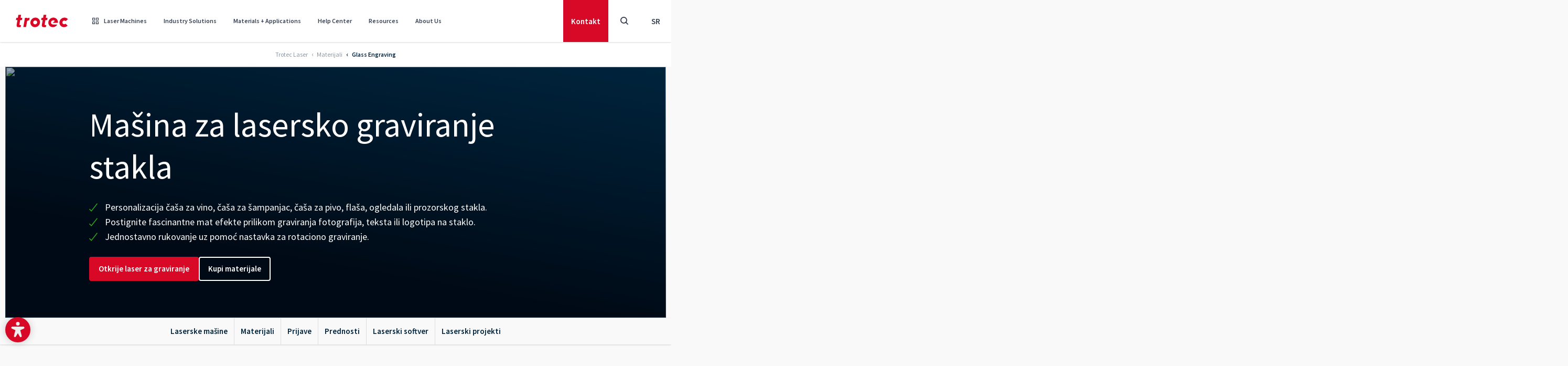

--- FILE ---
content_type: text/html; charset=utf-8
request_url: https://www.troteclaser.com/sr/materijali/lasersko-graviranje-stakla
body_size: 41319
content:
<!doctype html>
<html data-n-head-ssr lang="" dir="ltr" data-n-head="%7B%22lang%22:%7B%22ssr%22:%22%22%7D,%22dir%22:%7B%22ssr%22:%22ltr%22%7D,%22class%22:%7B%22ssr%22:%5B%5D%7D%7D">
	<head >
		<meta data-n-head="ssr" charset="utf-8"><meta data-n-head="ssr" name="viewport" content="width=device-width, initial-scale=1, shrink-to-fit=no"><meta data-n-head="ssr" data-hid="charset" charset="utf-8"><meta data-n-head="ssr" data-hid="mobile-web-app-capable" name="mobile-web-app-capable" content="yes"><meta data-n-head="ssr" data-hid="apple-mobile-web-app-title" name="apple-mobile-web-app-title" content="Trotec Laser GmbH"><meta data-n-head="ssr" data-hid="author" name="author" content="Trotec Laser GmbH"><meta data-n-head="ssr" data-hid="theme-color" name="theme-color" content="#d70926"><meta data-n-head="ssr" data-hid="og:site_name" name="og:site_name" property="og:site_name" content="Trotec Laser GmbH"><meta data-n-head="ssr" data-hid="description" name="description" content="Mašina za lasersko graviranje za ✓staklo ✓ kristal ✓ ogledala ✓ najfinije gravure. Uverite se sami! "><meta data-n-head="ssr" data-hid="robots" name="robots" content="follow, index"><meta data-n-head="ssr" data-hid="twitter:title" name="twitter:title" content="Mašina za lasersko graviranje stakla"><meta data-n-head="ssr" data-hid="twitter:description" name="twitter:description" content="Mašina za lasersko graviranje za ✓staklo ✓ kristal ✓ ogledala ✓ najfinije gravure. Uverite se sami! "><meta data-n-head="ssr" data-hid="twitter:card" name="twitter:card" content="summary"><meta data-n-head="ssr" data-hid="og:title" property="og:title" content="Mašina za lasersko graviranje stakla"><meta data-n-head="ssr" data-hid="og:description" property="og:description" content="Mašina za lasersko graviranje za ✓staklo ✓ kristal ✓ ogledala ✓ najfinije gravure. Uverite se sami! "><meta data-n-head="ssr" data-hid="og:type" property="og:type" content="website"><meta data-n-head="ssr" data-hid="baidu-site-verification" name="baidu-site-verification" content="codeva-aICM8I489j"><title>Laserski graver za staklo</title><link data-n-head="ssr" rel="icon" type="image/svg" href="/favicon.svg"><link data-n-head="ssr" rel="apple-touch-icon" type="image/png" href="/apple-touch-icon.png"><link data-n-head="ssr" rel="manifest" href="/_nuxt/manifest.bcf4e31e.json" data-hid="manifest"><link data-n-head="ssr" data-hid="Canonical" rel="canonical" href="https://www.troteclaser.com/sr/materijali/lasersko-graviranje-stakla"><link data-n-head="ssr" data-hid="English" rel="alternate" hreflang="en" href="https://www.troteclaser.com/en/laserable-materials/laser-engraving-glass"><link data-n-head="ssr" data-hid="en-US | english (USA)" rel="alternate" hreflang="en-US" href="https://www.troteclaser.com/en-us/laserable-materials/laser-engraving-glass"><link data-n-head="ssr" data-hid="en-GB | english (United Kingdom)" rel="alternate" hreflang="en-GB" href="https://www.troteclaser.com/en-gb/laserable-materials/laser-engraving-glass"><link data-n-head="ssr" data-hid="en-CA | english (Canada)" rel="alternate" hreflang="en-CA" href="https://www.troteclaser.com/en-ca/laserable-materials/laser-engraving-glass"><link data-n-head="ssr" data-hid="en-AU | english (Australia)" rel="alternate" hreflang="en-AU" href="https://www.troteclaser.com/en-au/laserable-materials/laser-engraving-glass"><link data-n-head="ssr" data-hid="en-ZA | english (South Afrika)" rel="alternate" hreflang="en-ZA" href="https://www.troteclaser.com/en-za/laserable-materials/laser-engraving-glass"><link data-n-head="ssr" data-hid="da | danish (Denmark)" rel="alternate" hreflang="da" href="https://www.troteclaser.com/da/laserbart-materiale/lasergravering-af-glas"><link data-n-head="ssr" data-hid="de | german (generic)" rel="alternate" hreflang="de" href="https://www.troteclaser.com/de/laserbare-materialien/glas-lasergravieren"><link data-n-head="ssr" data-hid="de-AT | german (Austria)" rel="alternate" hreflang="de-AT" href="https://www.troteclaser.com/de-at/laserbare-materialien/glas-lasergravieren"><link data-n-head="ssr" data-hid="de-CH | german (Switzerland)" rel="alternate" hreflang="de-CH" href="https://www.troteclaser.com/de-ch/laserbare-materialien/glas-lasergravieren"><link data-n-head="ssr" data-hid="en-AE | english (United Arabian Emirates)" rel="alternate" hreflang="en-AE" href="https://www.troteclaser.com/en-ae/laserable-materials/laser-engraving-glass"><link data-n-head="ssr" data-hid="en-MS  | malay (generic)" rel="alternate" hreflang="en-MS" href="https://www.troteclaser.com/en-ms/laserable-materials/laser-engraving-glass"><link data-n-head="ssr" data-hid="en-NZ | english (New Zealand)" rel="alternate" hreflang="en-NZ" href="https://www.troteclaser.com/en-nz/laserable-materials/laser-engraving-glass"><link data-n-head="ssr" data-hid="en-SG | english (Singapore)" rel="alternate" hreflang="en-SG" href="https://www.troteclaser.com/en-sg/laserable-materials/laser-engraving-glass"><link data-n-head="ssr" data-hid="en-TT | english (Trinidad &amp; Tobago)" rel="alternate" hreflang="en-TT" href="https://www.troteclaser.com/en-tt/laserable-materials/laser-engraving-glass"><link data-n-head="ssr" data-hid="es | spanish (generic)" rel="alternate" hreflang="es" href="https://www.troteclaser.com/es/materiales/grabado-con-laser-de-vidrio"><link data-n-head="ssr" data-hid="es-AR | spanish (Argentina)" rel="alternate" hreflang="es-AR" href="https://www.troteclaser.com/es-ar/materiales/grabado-con-laser-de-vidrio"><link data-n-head="ssr" data-hid="es-CL | spanish (Chile)" rel="alternate" hreflang="es-CL" href="https://www.troteclaser.com/es-cl/materiales/grabado-con-laser-de-vidrio"><link data-n-head="ssr" data-hid="es-CO | spanish (Colombia)" rel="alternate" hreflang="es-CO" href="https://www.troteclaser.com/es-co/materiales/grabado-con-laser-de-vidrio"><link data-n-head="ssr" data-hid="es-EC | spanish (Ecuador)" rel="alternate" hreflang="es-EC" href="https://www.troteclaser.com/es-ec/materiales/grabado-con-laser-de-vidrio"><link data-n-head="ssr" data-hid="es-MX | spanish (Mexico)" rel="alternate" hreflang="es-MX" href="https://www.troteclaser.com/es-mx/materiales/glass-laser-engraving-machine"><link data-n-head="ssr" data-hid="es-PE | spanish (Peru)" rel="alternate" hreflang="es-PE" href="https://www.troteclaser.com/es-pe/materiales/grabado-con-laser-de-vidrio"><link data-n-head="ssr" data-hid="es-PR | spanish (Puerto Rico)" rel="alternate" hreflang="es-PR" href="https://www.troteclaser.com/es-pr/materiales/grabado-con-laser-de-vidrio"><link data-n-head="ssr" data-hid="es-SV | spanish (El Salvador)" rel="alternate" hreflang="es-SV" href="https://www.troteclaser.com/es-sv/materiales/grabado-con-laser-de-vidrio"><link data-n-head="ssr" data-hid="es-US | spanish (USA)" rel="alternate" hreflang="es-US" href="https://www.troteclaser.com/es-us/materiales/grabado-con-laser-de-vidrio"><link data-n-head="ssr" data-hid="es-VE | spanish (Venezuela)" rel="alternate" hreflang="es-VE" href="https://www.troteclaser.com/es-ve/materiales/grabado-con-laser-de-vidrio"><link data-n-head="ssr" data-hid="fr | french (generic)" rel="alternate" hreflang="fr" href="https://www.troteclaser.com/fr/matieres/gravure-laser-de-verre"><link data-n-head="ssr" data-hid="fr-BE | french (Belgium)" rel="alternate" hreflang="fr-BE" href="https://www.troteclaser.com/fr-be/matieres/gravure-laser-de-verre"><link data-n-head="ssr" data-hid="fr-CA | french (Canada)" rel="alternate" hreflang="fr-CA" href="https://www.troteclaser.com/fr-ca/matieres/gravure-laser-de-verre"><link data-n-head="ssr" data-hid="fr-CH | french (Switzerland)" rel="alternate" hreflang="fr-CH" href="https://www.troteclaser.com/fr-ch/matieres/gravure-laser-de-verre"><link data-n-head="ssr" data-hid="fr-DZ | french (Algeria)" rel="alternate" hreflang="fr-DZ" href="https://www.troteclaser.com/fr-dz/matieres/gravure-laser-de-verre"><link data-n-head="ssr" data-hid="fr-MA | french (Morocco)" rel="alternate" hreflang="fr-MA" href="https://www.troteclaser.com/fr-ma/matieres/gravure-laser-de-verre"><link data-n-head="ssr" data-hid="hr | croatian (generic)" rel="alternate" hreflang="hr" href="https://www.troteclaser.com/hr/materijali/lasersko-graviranje-stakla"><link data-n-head="ssr" data-hid="id | indonesian (generic)" rel="alternate" hreflang="id" href="https://www.troteclaser.com/id/bahan/kaca-ukiran-laser"><link data-n-head="ssr" data-hid="it | italian (generic)" rel="alternate" hreflang="it" href="https://www.troteclaser.com/it/materiali/incisione-laser-di-vetro"><link data-n-head="ssr" data-hid="it-CH | italian (Switzerland)" rel="alternate" hreflang="it-CH" href="https://www.troteclaser.com/it-ch/materiali/incisione-laser-di-vetro"><link data-n-head="ssr" data-hid="ja | japanese (generic)" rel="alternate" hreflang="ja" href="https://www.troteclaser.com/ja/laserable-materials/laser-engraving-glass"><link data-n-head="ssr" data-hid="ko | korean (generic)" rel="alternate" hreflang="ko" href="https://www.troteclaser.com/ko/laserable-materials/laser-engraving-glass"><link data-n-head="ssr" data-hid="nl | dutch (generic)" rel="alternate" hreflang="nl" href="https://www.troteclaser.com/nl/laserbare-materialen/glas-lasergraveren"><link data-n-head="ssr" data-hid="nl-BE | dutch (Belgium)" rel="alternate" hreflang="nl-BE" href="https://www.troteclaser.com/nl-be/laserbare-materialen/glas-lasergraveren"><link data-n-head="ssr" data-hid="pl | polish (generic)" rel="alternate" hreflang="pl" href="https://www.troteclaser.com/pl/materialy/grawerowanie-laserowe-szkla"><link data-n-head="ssr" data-hid="pt | portuguese (generic)" rel="alternate" hreflang="pt" href="https://www.troteclaser.com/pt/materiais/gravacao-a-laser-de-vidro"><link data-n-head="ssr" data-hid="pt-PT | portuguese (Portugal)" rel="alternate" hreflang="pt-PT" href="https://www.troteclaser.com/pt-pt/materiais/gravacao-a-laser-de-vidro"><link data-n-head="ssr" data-hid="sr | serbian (generic)" rel="alternate" hreflang="sr" href="https://www.troteclaser.com/sr/materijali/lasersko-graviranje-stakla"><link data-n-head="ssr" data-hid="sr-BA | serbian (Bosnia and Herzegovina)" rel="alternate" hreflang="sr-BA" href="https://www.troteclaser.com/sr-ba/materijali/lasersko-graviranje-stakla"><link data-n-head="ssr" data-hid="sv | swedish (generic)" rel="alternate" hreflang="sv" href="https://www.troteclaser.com/sv/laserbara-material/lasergravering-paa-glas"><link data-n-head="ssr" data-hid="tr | turkish (generic)" rel="alternate" hreflang="tr" href="https://www.troteclaser.com/tr/malzemeler/lazerle-cam-kazima"><link data-n-head="ssr" data-hid="zh | chinese (generic)" rel="alternate" hreflang="zh" href="https://www.troteclaser.com/zh/laserable-materials/laser-engraving-glass"><link data-n-head="ssr" data-hid="Default" rel="alternate" hreflang="x-default" href="https://www.troteclaser.com/en/laserable-materials/laser-engraving-glass"><script data-n-head="ssr" src="https://cdn.go-west.tools/widgets/accessibility/28fded5d-042d-42ec-a82a-4257224453a5?api_key=uLoQEw6V4l5cdoc0b88FWHpkYabLELwSUBYFiUlmGSvKKIEuUy292un1F4DRU4tO" defer></script><script data-n-head="ssr" data-hid="gtm-script">if(!window._gtm_init){window._gtm_init=1;(function(w,n,d,m,e,p){w[d]=(w[d]==1||n[d]=='yes'||n[d]==1||n[m]==1||(w[e]&&w[e][p]&&w[e][p]()))?1:0})(window,navigator,'doNotTrack','msDoNotTrack','external','msTrackingProtectionEnabled');(function(w,d,s,l,x,y){w[x]={};w._gtm_inject=function(i){if(w.doNotTrack||w[x][i])return;w[x][i]=1;w[l]=w[l]||[];w[l].push({'gtm.start':new Date().getTime(),event:'gtm.js'});var f=d.getElementsByTagName(s)[0],j=d.createElement(s);j.async=true;j.src='https://sst.troteclaser.com/gtm.js?id='+i;f.parentNode.insertBefore(j,f);};w[y]('GTM-KX3C927')})(window,document,'script','dataLayer','_gtm_ids','_gtm_inject')}</script><link rel="preload" href="/_nuxt/e51c825.js" as="script"><link rel="preload" href="/_nuxt/78cf88d.js" as="script"><link rel="preload" href="/_nuxt/css/d5ff1d8.css" as="style"><link rel="preload" href="/_nuxt/d516f47.js" as="script"><link rel="preload" href="/_nuxt/css/f1477ef.css" as="style"><link rel="preload" href="/_nuxt/459361d.js" as="script"><link rel="preload" href="/_nuxt/css/f1f2314.css" as="style"><link rel="preload" href="/_nuxt/60d6dd2.js" as="script"><link rel="preload" href="/_nuxt/6674ba4.js" as="script"><link rel="preload" href="/_nuxt/0be20cb.js" as="script"><link rel="preload" href="/_nuxt/css/7e8a0a3.css" as="style"><link rel="preload" href="/_nuxt/4e66084.js" as="script"><link rel="preload" href="/_nuxt/css/7610b0f.css" as="style"><link rel="preload" href="/_nuxt/12c8ff8.js" as="script"><link rel="preload" href="/_nuxt/38efff7.js" as="script"><link rel="preload" href="/_nuxt/211d64a.js" as="script"><link rel="preload" href="/_nuxt/css/7e6c4ae.css" as="style"><link rel="preload" href="/_nuxt/756db9d.js" as="script"><link rel="preload" href="/_nuxt/css/69f09c0.css" as="style"><link rel="preload" href="/_nuxt/14eb904.js" as="script"><link rel="preload" href="/_nuxt/css/5b9e193.css" as="style"><link rel="preload" href="/_nuxt/33a7e02.js" as="script"><link rel="preload" href="/_nuxt/css/c9b2111.css" as="style"><link rel="preload" href="/_nuxt/a941b15.js" as="script"><link rel="preload" href="/_nuxt/css/3198f41.css" as="style"><link rel="preload" href="/_nuxt/0aab9a7.js" as="script"><link rel="preload" href="/_nuxt/css/67853fa.css" as="style"><link rel="preload" href="/_nuxt/157f812.js" as="script"><link rel="preload" href="/_nuxt/css/d86ca7a.css" as="style"><link rel="preload" href="/_nuxt/3ffa7f6.js" as="script"><link rel="preload" href="/_nuxt/css/bf9a443.css" as="style"><link rel="preload" href="/_nuxt/1e5f7de.js" as="script"><link rel="stylesheet" href="/_nuxt/css/d5ff1d8.css"><link rel="stylesheet" href="/_nuxt/css/f1477ef.css"><link rel="stylesheet" href="/_nuxt/css/f1f2314.css"><link rel="stylesheet" href="/_nuxt/css/7e8a0a3.css"><link rel="stylesheet" href="/_nuxt/css/7610b0f.css"><link rel="stylesheet" href="/_nuxt/css/7e6c4ae.css"><link rel="stylesheet" href="/_nuxt/css/69f09c0.css"><link rel="stylesheet" href="/_nuxt/css/5b9e193.css"><link rel="stylesheet" href="/_nuxt/css/c9b2111.css"><link rel="stylesheet" href="/_nuxt/css/3198f41.css"><link rel="stylesheet" href="/_nuxt/css/67853fa.css"><link rel="stylesheet" href="/_nuxt/css/d86ca7a.css"><link rel="stylesheet" href="/_nuxt/css/bf9a443.css">
	</head>

	<body class="default pid69 root1 cat-37 cat-40 cat-87" data-n-head="%7B%22class%22:%7B%22ssr%22:%22default%20pid69%20root1%20cat-37%20cat-40%20cat-87%22%7D%7D">
		<div width="90%" height="90%" style="pointer-events:none;background:#fff;position:absolute;top:0;left:0;width:98vw;height:95vh;overflow:hidden;opacity:.0000003;z-index:99999;font-size:300px;line-height:1em">
			--------------------------
		</div>
		<noscript data-n-head="ssr" data-hid="gtm-noscript" data-pbody="true"><iframe src="https://sst.troteclaser.com/ns.html?id=GTM-KX3C927&" height="0" width="0" style="display:none;visibility:hidden" title="gtm"></iframe></noscript><div data-server-rendered="true" id="__nuxt"><!----><div id="__layout"><div><div id="accesskeys"><a tabindex="1" accesskey="1" aria-keyshortcuts="AK+1" href="#main-content" class="skip-link sr-only focus:not-sr-only !absolute !top-100px left-0 bg-primary !flex !items-center !justify-center !px-5 rounded-r-full !h-46px !w-auto z-900 !no-underline !text-white !max-w-full"><span>Focus Content</span><kbd class="bg-white/25 rounded px-2 0.5 ml-3 text-sm">AK + 1</kbd></a> <a tabindex="1" accesskey="2" aria-keyshortcuts="AK+2" href="#header" class="skip-link sr-only focus:not-sr-only !absolute !top-100px left-0 bg-primary !flex !items-center !justify-center !px-5 rounded-r-full !h-46px !w-auto z-900 !no-underline !text-white !max-w-full"><span>Focus Navigation</span><kbd class="bg-white/25 rounded px-2 0.5 ml-3 text-sm">AK + 2</kbd></a> <a tabindex="1" accesskey="3" aria-keyshortcuts="AK+3" href="#footer" class="skip-link sr-only focus:not-sr-only !absolute !top-100px left-0 bg-primary !flex !items-center !justify-center !px-5 rounded-r-full !h-46px !w-auto z-900 !no-underline !text-white !max-w-full"><span>Focus Footer</span><kbd class="bg-white/25 rounded px-2 py-0.5 ml-3 text-sm">AK + 3</kbd></a></div> <header id="header" data-onscrollheight="50" class="block m-0 fixed transition-all duration-200 ease-in-out z-150 top-0 left-0 w-full bg-white text-gray-700 shadow"><div><!----> <div><div class="shadow-blur fixed w-full h-full left-0 top-0 bg-[rgba(0,0,0,0.5)] backdrop-filter backdrop-blur-sm" style="display:none;"></div> <nav class="nav bg-white flex justify-between items-center hidden md:flex hidden md:block"><div id="brand" class="block w-auto h-full md:px-[30px]"><a href="/sr/" title="TROTEC Laser GmbH" class="block w-full h-full no-underline bg-transparent bg-center bg-no-repeat bg-contain nuxt-link-active"><img src="/_nuxt/img/logo-trotec.77de212.svg" alt="Trotec Logo" class="w-[100px] h-auto"></a></div> <ul id="menu" class="menu border-b list-reset flex justify-end w-full h-header mr-auto m-0 md:border-none md:w-auto"><li tabindex="0" class="nav-item relative flex py-5 cursor-pointer hover:rounded-none"><a href="/sr/laserske-masine" tabindex="-1" aria-hidden="" class="text-xs font-semibold leading-snug pointer-events-none no-underline flex items-center md:h-10 px-5 hover:opacity-75 hover:no-underline md:text-xs md:px-4 lg:text-sm lg:px-5 xl:px-5"><span class="font-iconfont font-normal mr-[10px]"></span>
					Laser Machines
				</a> <div class="mega-menu pointer-events-auto bg-white max-h-[calc(100dvh_-_100px)] pb-20px pt-60px px-60px border-t-2 border-neutral fixed max-w-1660px w-full left-1/2 transform -translate-x-1/2 top-[80px] overflow-auto hidden"><div class="max-w-1660px w-full mx-auto flex flex-col gap-y-1.5rem"><div class="relative grid grid-cols-4 gap parentId50"><div><div class="title -mt-39px mb-10px text-20px font-semibold text-secondary">Laser Types</div> <div class="w-60px h-1px bg-secondary mb-10px"></div> <a href="/sr/laserske-masine/laserski-graver" class="flex gap-x-16px rounded-4px p-16px transform duration-200 hover:bg-secondary-50"><span class="flex-shrink-0 w-22px h-22px"><!----></span> <span class="flex flex-col gap-11px"><span class="text-20px font-semibold text-secondary">Laserski graver</span> <span class="text-16px font-normal text-secondary opacity-65 h-32px">Laserske mašine za jednostavne i složene gravure.</span></span></a><a href="/sr/laserske-masine/laser-za-obelezavanje-1" class="flex gap-x-16px rounded-4px p-16px transform duration-200 hover:bg-secondary-50"><span class="flex-shrink-0 w-22px h-22px"><!----></span> <span class="flex flex-col gap-11px"><span class="text-20px font-semibold text-secondary">Laser za obeležavanje</span> <span class="text-16px font-normal text-secondary opacity-65 h-32px">Laseri visokih performansi savršeni za obeležavanje delova.</span></span></a><a href="/sr/laserske-masine/laserski-sekac" class="flex gap-x-16px rounded-4px p-16px transform duration-200 hover:bg-secondary-50"><span class="flex-shrink-0 w-22px h-22px"><!----></span> <span class="flex flex-col gap-11px"><span class="text-20px font-semibold text-secondary">Laserski sekač</span> <span class="text-16px font-normal text-secondary opacity-65 h-32px">Lasersko sečenje za sve nivoe stručnosti.</span></span></a></div> <div><div class="title -mt-39px mb-10px text-20px font-semibold text-secondary">Product Series</div> <div class="w-60px h-1px bg-secondary mb-10px"></div> <a href="/sr/laserske-masine/laserski-graveri-serije-speedy" class="flex gap-x-16px rounded-4px p-16px transform duration-200 hover:bg-secondary-50"><span class="flex-shrink-0 w-22px h-22px"><!----></span> <span class="flex flex-col gap-11px"><span class="text-20px font-semibold text-secondary">Speedi series</span> <span class="text-16px font-normal text-secondary opacity-65 h-32px">Laserski graveri i rezači visokih performansi.</span></span></a><a href="/sr/laserske-masine/masine-za-lasersko-obelezavanje-speedmarker" class="flex gap-x-16px rounded-4px p-16px transform duration-200 hover:bg-secondary-50"><span class="flex-shrink-0 w-22px h-22px"><!----></span> <span class="flex flex-col gap-11px"><span class="text-20px font-semibold text-secondary">SpeedMarker serija</span> <span class="text-16px font-normal text-secondary opacity-65 h-32px">Označavanje velike brzine savršeno za industrijsku primenu.</span></span></a><a href="/sr/laserske-masine/laser-za-obelezavanje" class="flex gap-x-16px rounded-4px p-16px transform duration-200 hover:bg-secondary-50"><span class="flex-shrink-0 w-22px h-22px"><!----></span> <span class="flex flex-col gap-11px"><span class="text-20px font-semibold text-secondary">U serija</span> <span class="text-16px font-normal text-secondary opacity-65 h-32px">Kompaktno galvo lasersko obeležavanje.</span></span></a><a href="/sr/laserske-masine/laserski-sekac-srednje-klase-serije-q" class="flex gap-x-16px rounded-4px p-16px transform duration-200 hover:bg-secondary-50"><span class="flex-shrink-0 w-22px h-22px"><!----></span> <span class="flex flex-col gap-11px"><span class="text-20px font-semibold text-secondary">Serija K</span> <span class="text-16px font-normal text-secondary opacity-65 h-32px">Laserski sekači sa odličnim odnosom cene i performansi.</span></span></a><a href="/sr/laser-machines/laser-marker/integration-laser/vin-marker" class="flex gap-x-16px rounded-4px p-16px transform duration-200 hover:bg-secondary-50"><span class="flex-shrink-0 w-22px h-22px"><!----></span> <span class="flex flex-col gap-11px"><span class="text-20px font-semibold text-secondary">VIN Marker</span> <span class="text-16px font-normal text-secondary opacity-65 h-32px">Rešenje po principu ključ u ruke za serijsko graviranje VIN brojeva</span></span></a></div> <div><div class="title -mt-39px mb-10px text-20px font-semibold text-secondary">Software and Industry Solutions</div> <div class="w-60px h-1px bg-secondary mb-10px"></div> <a href="/sr/laserske-masine/softver-za-laser" class="flex gap-x-16px rounded-4px p-16px transform duration-200 hover:bg-secondary-50"><span class="flex-shrink-0 w-22px h-22px"><!----></span> <span class="flex flex-col gap-11px"><span class="text-20px font-semibold text-secondary">Rubi® Softver za laser</span> <span class="text-16px font-normal text-secondary opacity-65 h-32px">Laserski softver za besprekoran radni tok.</span></span></a><a href="/sr/laserske-masine/speedmark" class="flex gap-x-16px rounded-4px p-16px transform duration-200 hover:bg-secondary-50"><span class="flex-shrink-0 w-22px h-22px"><!----></span> <span class="flex flex-col gap-11px"><span class="text-20px font-semibold text-secondary">SpeedMark</span> <span class="text-16px font-normal text-secondary opacity-65 h-32px"></span></span></a></div> <div><div class="title -mt-39px mb-10px text-20px font-semibold text-secondary">Materials and Services</div> <div class="w-60px h-1px bg-secondary mb-10px"></div> <a href="/sr/laserske-masine/laser-i-materijali-za-graviranje" class="flex gap-x-16px rounded-4px p-16px transform duration-200 hover:bg-secondary-50"><span class="flex-shrink-0 w-22px h-22px"><!----></span> <span class="flex flex-col gap-11px"><span class="text-20px font-semibold text-secondary">Laserski materijali</span> <span class="text-16px font-normal text-secondary opacity-65 h-32px">Materijali i pokloni za kvalitetnu lasersku obradu.</span></span></a><a href="/sr/laserske-masine/pronalazac-proizvoda-tromatch" class="flex gap-x-16px rounded-4px p-16px transform duration-200 hover:bg-secondary-50"><span class="flex-shrink-0 w-22px h-22px"><!----></span> <span class="flex flex-col gap-11px"><span class="text-20px font-semibold text-secondary">TroMatch</span> <span class="text-16px font-normal text-secondary opacity-65 h-32px">Pronađite pravu lasersku mašinu</span></span></a></div></div> <!----> <!----> <!----> <!----> <!----> <!----> <!----> <div class="bg-secondary-50 w-full h-1px"></div> <div class="buttons flex gap-x-16px justify-center"><a href="https://shop.troteclaser.com/s/?language=en_US" target="_blank" rel="noopener noreferrer" class="shopmenubutton min-w-200px justify-center btn btn-outline-primary !m-0 before:hidden">Kupite materijale </a> <a href="/sr/laserske-masine" class="min-w-200px justify-center btn btn-primary !m-0 before:hidden">Pogledajte laserske mašine </a></div></div></div></li><li tabindex="0" class="nav-item relative flex py-5 cursor-pointer hover:rounded-none"><a href="/sr/primene-lasera" tabindex="-1" aria-hidden="" class="text-xs font-semibold leading-snug pointer-events-none no-underline flex items-center md:h-10 px-5 hover:opacity-75 hover:no-underline md:text-xs md:px-4 lg:text-sm lg:px-5 xl:px-5"><!---->
					Industry Solutions
				</a> <div class="mega-menu pointer-events-auto bg-white max-h-[calc(100dvh_-_100px)] pb-20px pt-60px px-60px border-t-2 border-neutral fixed max-w-1660px w-full left-1/2 transform -translate-x-1/2 top-[80px] overflow-auto hidden"><div class="max-w-1660px w-full mx-auto flex flex-col gap-y-1.5rem"><!----> <div class="relative grid grid-cols-4 gap parentId58"><a href="/sr/primene-lasera/laserski-sekac-u-obrazovanju-i-skolama" class="flex gap-x-16px rounded-4px p-16px transform duration-200 hover:bg-secondary-50"><span class="flex-shrink-0 w-22px h-22px"><!----></span> <span class="flex flex-col gap-11px"><span class="text-20px font-semibold text-secondary">Obrazovanje i škole</span> <span class="text-16px font-normal text-secondary opacity-65 h-32px">Korišćenje bezbednih i inovativnih laserskih alata u obrazovanju.</span></span></a><a href="/sr/materijali/lasersko-graviranje-stakla" aria-current="page" class="flex gap-x-16px rounded-4px p-16px transform duration-200 hover:bg-secondary-50 bg-secondary-50 nuxt-link-active"><span class="flex-shrink-0 w-22px h-22px"><!----></span> <span class="flex flex-col gap-11px"><span class="text-20px font-semibold text-secondary">Izrada natpisa i izloga</span> <span class="text-16px font-normal text-secondary opacity-65 h-32px">Jasna signalizacija sa laserskim mašinama.</span></span></a><a href="/sr/primene-lasera/lasersko-obelezavanje-u-automobilskoj-industriji" class="flex gap-x-16px rounded-4px p-16px transform duration-200 hover:bg-secondary-50"><span class="flex-shrink-0 w-22px h-22px"><!----></span> <span class="flex flex-col gap-11px"><span class="text-20px font-semibold text-secondary">Automotive</span> <span class="text-16px font-normal text-secondary opacity-65 h-32px">Laserski alati za automobile, kamione, bicikle i drugo.</span></span></a><a href="/sr/primene-lasera/izrada-arhitektonskih-modela" class="flex gap-x-16px rounded-4px p-16px transform duration-200 hover:bg-secondary-50"><span class="flex-shrink-0 w-22px h-22px"><!----></span> <span class="flex flex-col gap-11px"><span class="text-20px font-semibold text-secondary">Izrada arhitektonskih modela</span> <span class="text-16px font-normal text-secondary opacity-65 h-32px">Napravite detaljne modele pomoću laserskih mašina.</span></span></a><a href="/sr/primene-lasera/zeleznicka-industrija" class="flex gap-x-16px rounded-4px p-16px transform duration-200 hover:bg-secondary-50"><span class="flex-shrink-0 w-22px h-22px"><!----></span> <span class="flex flex-col gap-11px"><span class="text-20px font-semibold text-secondary">Železnička industrija</span> <span class="text-16px font-normal text-secondary opacity-65 h-32px"></span></span></a><a href="/sr/primene-lasera/personalizacija" class="flex gap-x-16px rounded-4px p-16px transform duration-200 hover:bg-secondary-50"><span class="flex-shrink-0 w-22px h-22px"><!----></span> <span class="flex flex-col gap-11px"><span class="text-20px font-semibold text-secondary">Laserski graveri za personalizaciju</span> <span class="text-16px font-normal text-secondary opacity-65 h-32px">Prilagodite proizvode sa raznovrsnim laserskim mašinama.</span></span></a><a href="/sr/primene-lasera/lasersko-obelezavanje-u-medicinskoj-tehnologiji" class="flex gap-x-16px rounded-4px p-16px transform duration-200 hover:bg-secondary-50"><span class="flex-shrink-0 w-22px h-22px"><!----></span> <span class="flex flex-col gap-11px"><span class="text-20px font-semibold text-secondary">Medicina i zdravstvena zaštita</span> <span class="text-16px font-normal text-secondary opacity-65 h-32px">Lasersko obeležavanje medicinskih uređaja i alata.</span></span></a><a href="/sr/primene-lasera/proizvodnja-satova" class="flex gap-x-16px rounded-4px p-16px transform duration-200 hover:bg-secondary-50"><span class="flex-shrink-0 w-22px h-22px"><!----></span> <span class="flex flex-col gap-11px"><span class="text-20px font-semibold text-secondary">Proizvodnja satova</span> <span class="text-16px font-normal text-secondary opacity-65 h-32px">Izdržljivi satovi za lasersko graviranje</span></span></a><a href="/sr/primene-lasera/lasersko-obelezavanje-elektronskih-komponenata" class="flex gap-x-16px rounded-4px p-16px transform duration-200 hover:bg-secondary-50"><span class="flex-shrink-0 w-22px h-22px"><!----></span> <span class="flex flex-col gap-11px"><span class="text-20px font-semibold text-secondary">Elektronske komponente</span> <span class="text-16px font-normal text-secondary opacity-65 h-32px">Precizno lasersko obeležavanje elektronskih delova.</span></span></a><a href="/sr/primene-lasera" class="flex gap-x-16px rounded-4px p-16px transform duration-200 hover:bg-secondary-50"><span class="flex-shrink-0 w-22px h-22px"><!----></span> <span class="flex flex-col gap-11px"><span class="text-20px font-semibold text-secondary">Primene</span> <span class="text-16px font-normal text-secondary opacity-65 h-32px"></span></span></a></div> <!----> <!----> <!----> <!----> <div class="bg-secondary-50 w-full h-1px"></div> <div class="grid w-full grid-cols-4 gap !mb-0"><a href="/sr/laserske-masine/softver-za-laser" class="flex gap-x-16px rounded-4px p-16px transform duration-200 hover:bg-secondary-50"><span class="flex-shrink-0 w-22px h-22px"><!----></span> <span class="flex flex-col gap-11px"><span class="text-20px font-semibold text-secondary">Rubi® Softver za laser</span> <span class="text-16px font-normal text-secondary opacity-65 h-32px">Laserski softver za besprekoran radni tok.</span></span></a><a href="/sr/o-nama/dogadaji" class="flex gap-x-16px rounded-4px p-16px transform duration-200 hover:bg-secondary-50"><span class="flex-shrink-0 w-22px h-22px"><!----></span> <span class="flex flex-col gap-11px"><span class="text-20px font-semibold text-secondary">Prodajni sajmovi i događaji</span> <span class="text-16px font-normal text-secondary opacity-65 h-32px">Откријте нас лично</span></span></a><a href="/sr/laserske-masine/pronalazac-proizvoda-tromatch" class="flex gap-x-16px rounded-4px p-16px transform duration-200 hover:bg-secondary-50"><span class="flex-shrink-0 w-22px h-22px"><!----></span> <span class="flex flex-col gap-11px"><span class="text-20px font-semibold text-secondary">TroMatch</span> <span class="text-16px font-normal text-secondary opacity-65 h-32px">Pronađite pravu lasersku mašinu</span></span></a></div> <div class="bg-secondary-50 w-full h-1px"></div> <div class="buttons flex gap-x-16px justify-center"><a href="https://shop.troteclaser.com/s/?language=en_US" target="_blank" rel="noopener noreferrer" class="shopmenubutton min-w-200px justify-center btn btn-outline-primary !m-0 before:hidden">Kupite materijale </a> <a href="/sr/laserske-masine" class="min-w-200px justify-center btn btn-primary !m-0 before:hidden">Pogledajte laserske mašine </a></div></div></div></li><li tabindex="0" class="nav-item relative flex py-5 cursor-pointer hover:rounded-none"><a href="/sr/materijali" tabindex="-1" aria-hidden="" class="text-xs font-semibold leading-snug pointer-events-none no-underline flex items-center md:h-10 px-5 hover:opacity-75 hover:no-underline md:text-xs md:px-4 lg:text-sm lg:px-5 xl:px-5 nuxt-link-active"><!---->
					Materials + Applications
				</a> <div class="mega-menu pointer-events-auto bg-white max-h-[calc(100dvh_-_100px)] pb-20px pt-60px px-60px border-t-2 border-neutral fixed max-w-1660px w-full left-1/2 transform -translate-x-1/2 top-[80px] overflow-auto hidden"><div class="max-w-1660px w-full mx-auto flex flex-col gap-y-1.5rem"><!----> <!----> <div class="relative grid grid-cols-4 gap parentId65"><a href="/sr/materijali/lasersko-secenje-akrila" class="flex gap-x-16px rounded-4px p-16px transform duration-200 hover:bg-secondary-50"><span class="flex-shrink-0 w-22px h-22px"><!----></span> <span class="flex flex-col gap-11px"><span class="text-20px font-semibold text-secondary">Rezanje i graviranje akrilom</span> <span class="text-16px font-normal text-secondary opacity-65 h-32px">Precizni rezovi i detaljne gravure na akrilu.</span></span></a><a href="/sr/materijali/lasersko-secenje-tkanina" class="flex gap-x-16px rounded-4px p-16px transform duration-200 hover:bg-secondary-50"><span class="flex-shrink-0 w-22px h-22px"><!----></span> <span class="flex flex-col gap-11px"><span class="text-20px font-semibold text-secondary">Sečenje i graviranje tkanina</span> <span class="text-16px font-normal text-secondary opacity-65 h-32px">Čisti rezovi i precizne gravure na tkaninama.</span></span></a><a href="/sr/materijali/lasersko-graviranje-stakla" aria-current="page" class="flex gap-x-16px rounded-4px p-16px transform duration-200 hover:bg-secondary-50 bg-secondary-50 nuxt-link-active"><span class="flex-shrink-0 w-22px h-22px"><!----></span> <span class="flex flex-col gap-11px"><span class="text-20px font-semibold text-secondary">Glass Engraving</span> <span class="text-16px font-normal text-secondary opacity-65 h-32px">Detaljne i trajne gravure na staklu.</span></span></a><a href="/sr/materijali/papir" class="flex gap-x-16px rounded-4px p-16px transform duration-200 hover:bg-secondary-50"><span class="flex-shrink-0 w-22px h-22px"><!----></span> <span class="flex flex-col gap-11px"><span class="text-20px font-semibold text-secondary">Sečenje i graviranje papira</span> <span class="text-16px font-normal text-secondary opacity-65 h-32px">Fini detalji i čisti rezovi na papiru.</span></span></a><a href="/sr/materijali/lasersko-secenje-plastike" class="flex gap-x-16px rounded-4px p-16px transform duration-200 hover:bg-secondary-50"><span class="flex-shrink-0 w-22px h-22px"><!----></span> <span class="flex flex-col gap-11px"><span class="text-20px font-semibold text-secondary">Sečenje i obeležavanje plastike</span> <span class="text-16px font-normal text-secondary opacity-65 h-32px">Precizni rezovi i jasne oznake na plastici.</span></span></a><a href="/sr/materijali/lasersko-graviranje-drveta" class="flex gap-x-16px rounded-4px p-16px transform duration-200 hover:bg-secondary-50"><span class="flex-shrink-0 w-22px h-22px"><!----></span> <span class="flex flex-col gap-11px"><span class="text-20px font-semibold text-secondary">Rezanje i graviranje drveta</span> <span class="text-16px font-normal text-secondary opacity-65 h-32px">Napravite lepe i detaljne dizajne na drvetu.</span></span></a><a href="/sr/materijali/lasersko-secenje-mdf-a" class="flex gap-x-16px rounded-4px p-16px transform duration-200 hover:bg-secondary-50"><span class="flex-shrink-0 w-22px h-22px"><!----></span> <span class="flex flex-col gap-11px"><span class="text-20px font-semibold text-secondary">Laserski rezač za MDF</span> <span class="text-16px font-normal text-secondary opacity-65 h-32px">Glatko i precizno lasersko sečenje za MDF projekte.</span></span></a><a href="/sr/materijali/pe-pena" class="flex gap-x-16px rounded-4px p-16px transform duration-200 hover:bg-secondary-50"><span class="flex-shrink-0 w-22px h-22px"><!----></span> <span class="flex flex-col gap-11px"><span class="text-20px font-semibold text-secondary">Pena za lasersko sečenje</span> <span class="text-16px font-normal text-secondary opacity-65 h-32px">Čisti rezovi za materijale od pene.</span></span></a><a href="/sr/materijali/anodizovani-aluminijum" class="flex gap-x-16px rounded-4px p-16px transform duration-200 hover:bg-secondary-50"><span class="flex-shrink-0 w-22px h-22px"><!----></span> <span class="flex flex-col gap-11px"><span class="text-20px font-semibold text-secondary">Laserski graver za anodizovani aluminijum</span> <span class="text-16px font-normal text-secondary opacity-65 h-32px">Napravite oznake visokog kontrasta na anodizovanom aluminijumu.</span></span></a><a href="/sr/materijali/laser-za-graviranje-kamena" class="flex gap-x-16px rounded-4px p-16px transform duration-200 hover:bg-secondary-50"><span class="flex-shrink-0 w-22px h-22px"><!----></span> <span class="flex flex-col gap-11px"><span class="text-20px font-semibold text-secondary">Graviranje kamena</span> <span class="text-16px font-normal text-secondary opacity-65 h-32px">Detaljne gravure na kamenu.</span></span></a><a href="/sr/materijali/metal" class="flex gap-x-16px rounded-4px p-16px transform duration-200 hover:bg-secondary-50"><span class="flex-shrink-0 w-22px h-22px"><!----></span> <span class="flex flex-col gap-11px"><span class="text-20px font-semibold text-secondary">Metal Marking</span> <span class="text-16px font-normal text-secondary opacity-65 h-32px">Metalne oznake visokog kontrasta i izdržljivosti.</span></span></a><a href="/sr/materijali" class="flex gap-x-16px rounded-4px p-16px transform duration-200 hover:bg-secondary-50 nuxt-link-active"><span class="flex-shrink-0 w-22px h-22px"><!----></span> <span class="flex flex-col gap-11px"><span class="text-20px font-semibold text-secondary">Svi materijali</span> <span class="text-16px font-normal text-secondary opacity-65 h-32px">Pogodno za lasersku obradu</span></span></a><a href="/sr/primene-lasera/umetnost-i-zanatstvo" class="flex gap-x-16px rounded-4px p-16px transform duration-200 hover:bg-secondary-50"><span class="flex-shrink-0 w-22px h-22px"><!----></span> <span class="flex flex-col gap-11px"><span class="text-20px font-semibold text-secondary">Umetnost i zanatstvo</span> <span class="text-16px font-normal text-secondary opacity-65 h-32px">Slučajevi upotrebe Trotec lasera ​​za zanatlije i hobiste.</span></span></a><a href="/sr/primene-lasera/laser-za-graviranje-plocica-sa-podacima" class="flex gap-x-16px rounded-4px p-16px transform duration-200 hover:bg-secondary-50"><span class="flex-shrink-0 w-22px h-22px"><!----></span> <span class="flex flex-col gap-11px"><span class="text-20px font-semibold text-secondary">Pločice sa podacima i oznake</span> <span class="text-16px font-normal text-secondary opacity-65 h-32px">Podaci o trajnom laserskom obeležavanju</span></span></a></div> <!----> <!----> <!----> <div class="bg-secondary-50 w-full h-1px"></div> <div class="grid w-full grid-cols-4 gap !mb-0"><a href="/sr/laserske-masine/softver-za-laser" class="flex gap-x-16px rounded-4px p-16px transform duration-200 hover:bg-secondary-50"><span class="flex-shrink-0 w-22px h-22px"><!----></span> <span class="flex flex-col gap-11px"><span class="text-20px font-semibold text-secondary">Rubi® Softver za laser</span> <span class="text-16px font-normal text-secondary opacity-65 h-32px">Laserski softver za besprekoran radni tok.</span></span></a><a href="/sr/o-nama/dogadaji" class="flex gap-x-16px rounded-4px p-16px transform duration-200 hover:bg-secondary-50"><span class="flex-shrink-0 w-22px h-22px"><!----></span> <span class="flex flex-col gap-11px"><span class="text-20px font-semibold text-secondary">Prodajni sajmovi i događaji</span> <span class="text-16px font-normal text-secondary opacity-65 h-32px">Откријте нас лично</span></span></a><a href="/sr/laserske-masine/pronalazac-proizvoda-tromatch" class="flex gap-x-16px rounded-4px p-16px transform duration-200 hover:bg-secondary-50"><span class="flex-shrink-0 w-22px h-22px"><!----></span> <span class="flex flex-col gap-11px"><span class="text-20px font-semibold text-secondary">TroMatch</span> <span class="text-16px font-normal text-secondary opacity-65 h-32px">Pronađite pravu lasersku mašinu</span></span></a></div> <div class="bg-secondary-50 w-full h-1px"></div> <div class="buttons flex gap-x-16px justify-center"><a href="https://shop.troteclaser.com/s/?language=en_US" target="_blank" rel="noopener noreferrer" class="shopmenubutton min-w-200px justify-center btn btn-outline-primary !m-0 before:hidden">Kupite materijale </a> <a href="/sr/laserske-masine" class="min-w-200px justify-center btn btn-primary !m-0 before:hidden">Pogledajte laserske mašine </a></div></div></div></li><li tabindex="0" class="nav-item relative flex py-5 cursor-pointer hover:rounded-none"><a href="/sr/centar-za-pomoc/softver" tabindex="-1" aria-hidden="" class="text-xs font-semibold leading-snug pointer-events-none no-underline flex items-center md:h-10 px-5 hover:opacity-75 hover:no-underline md:text-xs md:px-4 lg:text-sm lg:px-5 xl:px-5"><!---->
					Help Center
				</a> <div class="mega-menu pointer-events-auto bg-white max-h-[calc(100dvh_-_100px)] pb-20px pt-60px px-60px border-t-2 border-neutral fixed max-w-1660px w-full left-1/2 transform -translate-x-1/2 top-[80px] overflow-auto hidden"><div class="max-w-1660px w-full mx-auto flex flex-col gap-y-1.5rem"><!----> <!----> <!----> <div class="relative grid grid-cols-4 gap parentId31223"><a href="/sr/centar-za-pomoc/softver" class="flex gap-x-16px rounded-4px p-16px transform duration-200 hover:bg-secondary-50"><span class="flex-shrink-0 w-22px h-22px"><!----></span> <span class="flex flex-col gap-11px"><span class="text-20px font-semibold text-secondary">Centar za pomoć</span> <span class="text-16px font-normal text-secondary opacity-65 h-32px">Pronađite odgovore i podršku za svoje laserske mašine.</span></span></a><a href="/sr/centar-za-pomoc/softver" class="flex gap-x-16px rounded-4px p-16px transform duration-200 hover:bg-secondary-50"><span class="flex-shrink-0 w-22px h-22px"><!----></span> <span class="flex flex-col gap-11px"><span class="text-20px font-semibold text-secondary">Softver</span> <span class="text-16px font-normal text-secondary opacity-65 h-32px">Dobijte pomoć sa Trotec laserskim softverom</span></span></a><a href="/sr/centar-za-pomoc/masine" class="flex gap-x-16px rounded-4px p-16px transform duration-200 hover:bg-secondary-50"><span class="flex-shrink-0 w-22px h-22px"><!----></span> <span class="flex flex-col gap-11px"><span class="text-20px font-semibold text-secondary">Mašine</span> <span class="text-16px font-normal text-secondary opacity-65 h-32px">Rešavanje problema i podrška za Trotec mašine</span></span></a><a href="/sr/centar-za-pomoc/materijali" class="flex gap-x-16px rounded-4px p-16px transform duration-200 hover:bg-secondary-50"><span class="flex-shrink-0 w-22px h-22px"><!----></span> <span class="flex flex-col gap-11px"><span class="text-20px font-semibold text-secondary">Materijali</span> <span class="text-16px font-normal text-secondary opacity-65 h-32px">Uputstvo za lasersku obradu različitih materijala</span></span></a><a href="/sr/centar-za-pomoc/preuzimanja" class="flex gap-x-16px rounded-4px p-16px transform duration-200 hover:bg-secondary-50"><span class="flex-shrink-0 w-22px h-22px"><!----></span> <span class="flex flex-col gap-11px"><span class="text-20px font-semibold text-secondary">Preuzimanja</span> <span class="text-16px font-normal text-secondary opacity-65 h-32px">Pristup priručnicima, softveru i resursima</span></span></a></div> <!----> <!----> <div class="bg-secondary-50 w-full h-1px"></div> <div class="grid w-full grid-cols-4 gap !mb-0"><a href="/sr/laserske-masine/softver-za-laser" class="flex gap-x-16px rounded-4px p-16px transform duration-200 hover:bg-secondary-50"><span class="flex-shrink-0 w-22px h-22px"><!----></span> <span class="flex flex-col gap-11px"><span class="text-20px font-semibold text-secondary">Rubi® Softver za laser</span> <span class="text-16px font-normal text-secondary opacity-65 h-32px">Laserski softver za besprekoran radni tok.</span></span></a><a href="/sr/o-nama/dogadaji" class="flex gap-x-16px rounded-4px p-16px transform duration-200 hover:bg-secondary-50"><span class="flex-shrink-0 w-22px h-22px"><!----></span> <span class="flex flex-col gap-11px"><span class="text-20px font-semibold text-secondary">Prodajni sajmovi i događaji</span> <span class="text-16px font-normal text-secondary opacity-65 h-32px">Откријте нас лично</span></span></a><a href="/sr/laserske-masine/pronalazac-proizvoda-tromatch" class="flex gap-x-16px rounded-4px p-16px transform duration-200 hover:bg-secondary-50"><span class="flex-shrink-0 w-22px h-22px"><!----></span> <span class="flex flex-col gap-11px"><span class="text-20px font-semibold text-secondary">TroMatch</span> <span class="text-16px font-normal text-secondary opacity-65 h-32px">Pronađite pravu lasersku mašinu</span></span></a></div> <div class="bg-secondary-50 w-full h-1px"></div> <div class="buttons flex gap-x-16px justify-center"><a href="https://shop.troteclaser.com/s/?language=en_US" target="_blank" rel="noopener noreferrer" class="shopmenubutton min-w-200px justify-center btn btn-outline-primary !m-0 before:hidden">Kupite materijale </a> <a href="/sr/laserske-masine" class="min-w-200px justify-center btn btn-primary !m-0 before:hidden">Pogledajte laserske mašine </a></div></div></div></li><li tabindex="0" class="nav-item relative flex py-5 cursor-pointer hover:rounded-none"><a href="/sr/resursi/blog" tabindex="-1" aria-hidden="" class="text-xs font-semibold leading-snug pointer-events-none no-underline flex items-center md:h-10 px-5 hover:opacity-75 hover:no-underline md:text-xs md:px-4 lg:text-sm lg:px-5 xl:px-5"><!---->
					Resources
				</a> <div class="mega-menu pointer-events-auto bg-white max-h-[calc(100dvh_-_100px)] pb-20px pt-60px px-60px border-t-2 border-neutral fixed max-w-1660px w-full left-1/2 transform -translate-x-1/2 top-[80px] overflow-auto hidden"><div class="max-w-1660px w-full mx-auto flex flex-col gap-y-1.5rem"><!----> <!----> <!----> <!----> <div class="relative grid grid-cols-4 gap parentId31193"><a href="/sr/resursi/blog" class="flex gap-x-16px rounded-4px p-16px transform duration-200 hover:bg-secondary-50"><span class="flex-shrink-0 w-22px h-22px"><!----></span> <span class="flex flex-col gap-11px"><span class="text-20px font-semibold text-secondary">Blog</span> <span class="text-16px font-normal text-secondary opacity-65 h-32px">Uvidi i novosti o laserskoj tehnologiji</span></span></a><a href="/sr/resursi/laserski-projekti" class="flex gap-x-16px rounded-4px p-16px transform duration-200 hover:bg-secondary-50"><span class="flex-shrink-0 w-22px h-22px"><!----></span> <span class="flex flex-col gap-11px"><span class="text-20px font-semibold text-secondary">Laserski projekti</span> <span class="text-16px font-normal text-secondary opacity-65 h-32px">Kreativne ideje i projekti koristeći laserske mašine</span></span></a><a href="/sr/resursi/ebooks" class="flex gap-x-16px rounded-4px p-16px transform duration-200 hover:bg-secondary-50"><span class="flex-shrink-0 w-22px h-22px"><!----></span> <span class="flex flex-col gap-11px"><span class="text-20px font-semibold text-secondary">ebooks</span> <span class="text-16px font-normal text-secondary opacity-65 h-32px">Vodiči o laserskoj obradi za preuzimanje</span></span></a><a href="/sr/resursi/faqs" class="flex gap-x-16px rounded-4px p-16px transform duration-200 hover:bg-secondary-50"><span class="flex-shrink-0 w-22px h-22px"><!----></span> <span class="flex flex-col gap-11px"><span class="text-20px font-semibold text-secondary">Najčešće postavljena pitanja</span> <span class="text-16px font-normal text-secondary opacity-65 h-32px">Često postavljana pitanja o laserskim mašinama</span></span></a><a href="/sr/resursi/laser-wiki" class="flex gap-x-16px rounded-4px p-16px transform duration-200 hover:bg-secondary-50"><span class="flex-shrink-0 w-22px h-22px"><!----></span> <span class="flex flex-col gap-11px"><span class="text-20px font-semibold text-secondary">Laser Wiki</span> <span class="text-16px font-normal text-secondary opacity-65 h-32px">Sveobuhvatna baza znanja o laserskoj tehnologiji</span></span></a><a href="/sr/o-nama/price-kupaca" class="flex gap-x-16px rounded-4px p-16px transform duration-200 hover:bg-secondary-50"><span class="flex-shrink-0 w-22px h-22px"><!----></span> <span class="flex flex-col gap-11px"><span class="text-20px font-semibold text-secondary">Priče kupaca</span> <span class="text-16px font-normal text-secondary opacity-65 h-32px">Uspešne priče korisnika Trotec lasera.</span></span></a><a href="/sr/o-nama/novosti-i-stampa" class="flex gap-x-16px rounded-4px p-16px transform duration-200 hover:bg-secondary-50"><span class="flex-shrink-0 w-22px h-22px"><!----></span> <span class="flex flex-col gap-11px"><span class="text-20px font-semibold text-secondary">Novosti i štampa</span> <span class="text-16px font-normal text-secondary opacity-65 h-32px">Najnovije vesti i saopštenja za štampu iz Troteca.</span></span></a></div> <!----> <div class="bg-secondary-50 w-full h-1px"></div> <div class="grid w-full grid-cols-4 gap !mb-0"><a href="/sr/laserske-masine/softver-za-laser" class="flex gap-x-16px rounded-4px p-16px transform duration-200 hover:bg-secondary-50"><span class="flex-shrink-0 w-22px h-22px"><!----></span> <span class="flex flex-col gap-11px"><span class="text-20px font-semibold text-secondary">Rubi® Softver za laser</span> <span class="text-16px font-normal text-secondary opacity-65 h-32px">Laserski softver za besprekoran radni tok.</span></span></a><a href="/sr/o-nama/dogadaji" class="flex gap-x-16px rounded-4px p-16px transform duration-200 hover:bg-secondary-50"><span class="flex-shrink-0 w-22px h-22px"><!----></span> <span class="flex flex-col gap-11px"><span class="text-20px font-semibold text-secondary">Prodajni sajmovi i događaji</span> <span class="text-16px font-normal text-secondary opacity-65 h-32px">Откријте нас лично</span></span></a><a href="/sr/laserske-masine/pronalazac-proizvoda-tromatch" class="flex gap-x-16px rounded-4px p-16px transform duration-200 hover:bg-secondary-50"><span class="flex-shrink-0 w-22px h-22px"><!----></span> <span class="flex flex-col gap-11px"><span class="text-20px font-semibold text-secondary">TroMatch</span> <span class="text-16px font-normal text-secondary opacity-65 h-32px">Pronađite pravu lasersku mašinu</span></span></a></div> <div class="bg-secondary-50 w-full h-1px"></div> <div class="buttons flex gap-x-16px justify-center"><a href="https://shop.troteclaser.com/s/?language=en_US" target="_blank" rel="noopener noreferrer" class="shopmenubutton min-w-200px justify-center btn btn-outline-primary !m-0 before:hidden">Kupite materijale </a> <a href="/sr/laserske-masine" class="min-w-200px justify-center btn btn-primary !m-0 before:hidden">Pogledajte laserske mašine </a></div></div></div></li><li tabindex="0" class="nav-item relative flex py-5 cursor-pointer hover:rounded-none"><a href="/sr/o-nama/o-kompaniji-trotec" tabindex="-1" aria-hidden="" class="text-xs font-semibold leading-snug pointer-events-none no-underline flex items-center md:h-10 px-5 hover:opacity-75 hover:no-underline md:text-xs md:px-4 lg:text-sm lg:px-5 xl:px-5"><!---->
					About Us
				</a> <div class="mega-menu pointer-events-auto bg-white max-h-[calc(100dvh_-_100px)] pb-20px pt-60px px-60px border-t-2 border-neutral fixed max-w-1660px w-full left-1/2 transform -translate-x-1/2 top-[80px] overflow-auto hidden"><div class="max-w-1660px w-full mx-auto flex flex-col gap-y-1.5rem"><!----> <!----> <!----> <!----> <!----> <div class="relative grid grid-cols-4 gap parentId79"><a href="/sr/o-nama/o-kompaniji-trotec" class="flex gap-x-16px rounded-4px p-16px transform duration-200 hover:bg-secondary-50"><span class="flex-shrink-0 w-22px h-22px"><!----></span> <span class="flex flex-col gap-11px"><span class="text-20px font-semibold text-secondary">O kompaniji Trotec</span> <span class="text-16px font-normal text-secondary opacity-65 h-32px">Упознајте нас</span></span></a><a href="/sr/o-nama/trotec-sirom-sveta" class="flex gap-x-16px rounded-4px p-16px transform duration-200 hover:bg-secondary-50"><span class="flex-shrink-0 w-22px h-22px"><!----></span> <span class="flex flex-col gap-11px"><span class="text-20px font-semibold text-secondary">Trotec širom sveta</span> <span class="text-16px font-normal text-secondary opacity-65 h-32px">Глобална експертиза, локално присуство</span></span></a><a href="/sr/o-nama/novosti-i-stampa" class="flex gap-x-16px rounded-4px p-16px transform duration-200 hover:bg-secondary-50"><span class="flex-shrink-0 w-22px h-22px"><!----></span> <span class="flex flex-col gap-11px"><span class="text-20px font-semibold text-secondary">Novosti i štampa</span> <span class="text-16px font-normal text-secondary opacity-65 h-32px">Најновија ажурирања и обавештења</span></span></a><a href="/sr/o-nama/politika-kvaliteta" class="flex gap-x-16px rounded-4px p-16px transform duration-200 hover:bg-secondary-50"><span class="flex-shrink-0 w-22px h-22px"><!----></span> <span class="flex flex-col gap-11px"><span class="text-20px font-semibold text-secondary">Politika kvaliteta</span> <span class="text-16px font-normal text-secondary opacity-65 h-32px">Pouzdane, testirane laserske mašine</span></span></a><a href="/sr/o-nama/price-kupaca" class="flex gap-x-16px rounded-4px p-16px transform duration-200 hover:bg-secondary-50"><span class="flex-shrink-0 w-22px h-22px"><!----></span> <span class="flex flex-col gap-11px"><span class="text-20px font-semibold text-secondary">Priče kupaca</span> <span class="text-16px font-normal text-secondary opacity-65 h-32px">Ласери као пут до успеха</span></span></a><a href="/sr/o-nama/inovacije-u-laserskoj-tehnologiji" class="flex gap-x-16px rounded-4px p-16px transform duration-200 hover:bg-secondary-50"><span class="flex-shrink-0 w-22px h-22px"><!----></span> <span class="flex flex-col gap-11px"><span class="text-20px font-semibold text-secondary">Inovacije u laserskoj tehnologiji.</span> <span class="text-16px font-normal text-secondary opacity-65 h-32px">Napredak u vožnji laserom</span></span></a><a href="/sr/o-nama/dogadaji" class="flex gap-x-16px rounded-4px p-16px transform duration-200 hover:bg-secondary-50"><span class="flex-shrink-0 w-22px h-22px"><!----></span> <span class="flex flex-col gap-11px"><span class="text-20px font-semibold text-secondary">Prodajni sajmovi i događaji</span> <span class="text-16px font-normal text-secondary opacity-65 h-32px">Откријте нас лично</span></span></a><a href="/sr/o-nama/trotec-sirom-sveta/postanite-partner" class="flex gap-x-16px rounded-4px p-16px transform duration-200 hover:bg-secondary-50"><span class="flex-shrink-0 w-22px h-22px"><!----></span> <span class="flex flex-col gap-11px"><span class="text-20px font-semibold text-secondary">Postanite partner</span> <span class="text-16px font-normal text-secondary opacity-65 h-32px">Pridružite se našoj partnerskoj mreži</span></span></a></div> <div class="bg-secondary-50 w-full h-1px"></div> <div class="grid w-full grid-cols-4 gap !mb-0"><a href="/sr/laserske-masine/softver-za-laser" class="flex gap-x-16px rounded-4px p-16px transform duration-200 hover:bg-secondary-50"><span class="flex-shrink-0 w-22px h-22px"><!----></span> <span class="flex flex-col gap-11px"><span class="text-20px font-semibold text-secondary">Rubi® Softver za laser</span> <span class="text-16px font-normal text-secondary opacity-65 h-32px">Laserski softver za besprekoran radni tok.</span></span></a><a href="/sr/o-nama/dogadaji" class="flex gap-x-16px rounded-4px p-16px transform duration-200 hover:bg-secondary-50"><span class="flex-shrink-0 w-22px h-22px"><!----></span> <span class="flex flex-col gap-11px"><span class="text-20px font-semibold text-secondary">Prodajni sajmovi i događaji</span> <span class="text-16px font-normal text-secondary opacity-65 h-32px">Откријте нас лично</span></span></a><a href="/sr/laserske-masine/pronalazac-proizvoda-tromatch" class="flex gap-x-16px rounded-4px p-16px transform duration-200 hover:bg-secondary-50"><span class="flex-shrink-0 w-22px h-22px"><!----></span> <span class="flex flex-col gap-11px"><span class="text-20px font-semibold text-secondary">TroMatch</span> <span class="text-16px font-normal text-secondary opacity-65 h-32px">Pronađite pravu lasersku mašinu</span></span></a></div> <div class="bg-secondary-50 w-full h-1px"></div> <div class="buttons flex gap-x-16px justify-center"><a href="https://shop.troteclaser.com/s/?language=en_US" target="_blank" rel="noopener noreferrer" class="shopmenubutton min-w-200px justify-center btn btn-outline-primary !m-0 before:hidden">Kupite materijale </a> <a href="/sr/laserske-masine" class="min-w-200px justify-center btn btn-primary !m-0 before:hidden">Pogledajte laserske mašine </a></div></div></div></li></ul> <div class="list-none flex items-center mb-0"><div class="self-stretch xs-only:hidden sm-only:block md:block lg:block"><a href="/sr/kontakt/kontakt" id="header-contact" class="bg-primary px-15px flex h-full items-center text-white font-semibold whitespace-nowrap text-[15px] hover:bg-primary-dark">Kontakt</a></div> <div class="ml-20px nav-item hidden lg:block"><a href="/sr/kontakt/kontakt#storelocator" id="header-store" class="text-secondary font-semibold whitespace-nowrap text-[15px] hover:text-primary">Gde kupiti?</a></div> <div id="find" class="w-full group transition-all duration-200 ease-in-out relative float-left h-full"><button aria-label="Toggle Search" class="cursor-pointer uppercase hidden md:flex text-[15px] font-semibold items-center w-full justify-center flex-col w-60px h-header"><i class="text-[15px] icon-search"></i></button> <div id="search" tabindex="-1" class="transition-all duration-200 ease-in-out block left-0 fixed w-full h-0 overscroll-contain overflow-auto bg-white"><div class="container my-[14px] md:my-[4rem]"><div class="relative <md:flex"><div class="relative w-full"><input tabindex="-1" type="text" aria-label="Search Input Field" value="" class="algoliainput outline-none <md:bg-neutral <md:rounded <md:h-[42px] <md:leading-[42px] <md:w-full <md:pl-10 md:border md:border-neutral md:rounded-[8px] md:px-[1em] md:w-full md:h-[85px] md:text-xxl"> <div class="font-iconfont w-[42px] h-[42px] flex items-center justify-center absolute left-0 top-0 md:hidden">🔍</div></div> <button tabindex="-1" class="focus:outline-none <md:w-[42px] <md:h-[42px] <md:font-iconfont <md:flex <md:items-center <md:justify-center md:absolute md:right-2rem md:top-1/2 md:transform md:-translate-y-1/2 md:w-[25px] md:h-[25px]"><i class="icon-cross <md:text-[16px] md:text-[25px]"></i></button></div> <!----></div></div></div> <div id="language" class="group py-2 md:py-0 transition-all hover:cursor-pointer duration-200 ease-in-out relative md:float-left w-full"><button class="flex md:hidden inertwheninnerpopup uppercase text-[15px] font-semibold items-center gap-[10px] w-full justify-start">
			sr <span class="text-[#8E97A0] font-light normal-case text-[12px]">(Select your location)</span></button> <button class="cursor-pointer hidden md:flex text-[15px] font-semibold items-center uppercase w-full justify-center flex-col w-60px h-header">
			sr
		</button> <div class="bg-gray-400/90 backdrop-filter backdrop-blur-sm h-[100vh] opacity-5 z-2 invisible dropdown transition duration-200 z-[9999] ease-in-out ease-in-out text-base p-2 fixed right-0 left-0 bottom-0 flex items-center md:p-5"><div class="language-wrap w-full text-sm font-normal leading-loose"><div class="md:pr-15 md:pl-15"><div class="bg-white rounded-lg overflow-hidden"><div class="flex inline-block bg-gray-100 relative"><div class="w-full text-base pt-2 pb-2 font-bold text-center text-black">Izaberite svoj jezik i zemlju</div> <i tabindex="0" class="icon-cross m-auto mr-3 hover:cursor-pointer"></i></div> <div class="language-wrp p-2 max-h-[90vh] overflow-auto flex flex-col md:p-5 md:flex-row"><div class="language-col"><div class="language-first"><button class="lang-title text-secondary text-sm tracking-widest uppercase font-normal mobile-only:block mobile-only:w-full mobile-only:py-2 mobile-only:border-t mobile-only:border-b mobile-only:border-secondary">
										Međunarodno
									</button> <ul class="langdropdown mobile-only:pt-2"><li><a href="/en/laserable-materials/laser-engraving-glass" class="no-underline flex text-black mobile-only:justify-start">
												International (en)
											</a> <!----></li></ul></div> <div class="language-first"><button class="lang-title text-secondary text-sm tracking-widest uppercase font-normal mobile-only:block mobile-only:w-full mobile-only:py-2 mobile-only:border-t mobile-only:border-b mobile-only:border-secondary">
										Severna Amerika
									</button> <ul class="langdropdown mobile-only:pt-2"><li><a href="/en-ca/laserable-materials/laser-engraving-glass" class="no-underline flex text-black mobile-only:justify-start">
												Canada (en)
											</a> <!----></li><li><a href="/fr-ca/matieres/gravure-laser-de-verre" class="no-underline flex text-black mobile-only:justify-start">
												Canada (fr)
											</a> <!----></li><li><a href="/en-us/laserable-materials/laser-engraving-glass" class="no-underline flex text-black mobile-only:justify-start">
												USA (en)
											</a> <!----></li><li><a href="/es-us/materiales/grabado-con-laser-de-vidrio" class="no-underline flex text-black mobile-only:justify-start">
												USA (es)
											</a> <!----></li></ul></div></div> <div class="language-col"><div class="language-first"><button class="lang-title text-secondary text-sm tracking-widest uppercase font-normal mobile-only:block mobile-only:w-full mobile-only:py-2 mobile-only:border-t mobile-only:border-b mobile-only:border-secondary">
										Latinska Amerika
									</button> <ul class="langdropdown mobile-only:pt-2"><li><a href="/es-ar/materiales/grabado-con-laser-de-vidrio" class="no-underline flex text-black mobile-only:justify-start">
												Argentina (es)
											</a> <!----></li><li><a href="/pt/materiais/gravacao-a-laser-de-vidro" class="no-underline flex text-black mobile-only:justify-start">
												Brasil (pt)
											</a> <!----></li><li><a href="/es-cl/materiales/grabado-con-laser-de-vidrio" class="no-underline flex text-black mobile-only:justify-start">
												Chile (es)
											</a> <!----></li><li><a href="/es-co/materiales/grabado-con-laser-de-vidrio" class="no-underline flex text-black mobile-only:justify-start">
												Colombia (es)
											</a> <!----></li><li><a href="/es-ec/materiales/grabado-con-laser-de-vidrio" class="no-underline flex text-black mobile-only:justify-start">
												Ecuador (es)
											</a> <!----></li><li><a href="/es-sv/materiales/grabado-con-laser-de-vidrio" class="no-underline flex text-black mobile-only:justify-start">
												El Salvador (es)
											</a> <!----></li><li><a href="/es-mx/materiales/glass-laser-engraving-machine" class="no-underline flex text-black mobile-only:justify-start">
												México (es)
											</a> <!----></li><li><a href="/es-pe/materiales/grabado-con-laser-de-vidrio" class="no-underline flex text-black mobile-only:justify-start">
												Perú (es)
											</a> <!----></li></ul></div></div> <div class="language-col more-ten-box"><div class="language-first"><button class="lang-title text-secondary text-sm tracking-widest uppercase font-normal mobile-only:block mobile-only:w-full mobile-only:py-2 mobile-only:border-t mobile-only:border-b mobile-only:border-secondary">
										Evropa
									</button> <div class="language-second flex"><ul class="langdropdown more-ten mobile-only:pt-2"><li><a href="/nl-be/laserbare-materialen/glas-lasergraveren" class="no-underline flex text-black mobile-only:justify-start">
													België (nl)
												</a> <!----></li><li><a href="/fr-be/matieres/gravure-laser-de-verre" class="no-underline flex text-black mobile-only:justify-start">
													Belgique (fr)
												</a> <!----></li><li><a href="/sr-ba/materijali/lasersko-graviranje-stakla" class="no-underline flex text-black mobile-only:justify-start">
													Bosna i Hercegovina (sr)
												</a> <!----></li><li><a href="/da/laserbart-materiale/lasergravering-af-glas" class="no-underline flex text-black mobile-only:justify-start">
													Denmark (da)
												</a> <!----></li><li><a href="/de/laserbare-materialien/glas-lasergravieren" class="no-underline flex text-black mobile-only:justify-start">
													Deutschland (de)
												</a> <!----></li><li><a href="/es/materiales/grabado-con-laser-de-vidrio" class="no-underline flex text-black mobile-only:justify-start">
													España (es)
												</a> <!----></li><li><a href="/fr/matieres/gravure-laser-de-verre" class="no-underline flex text-black mobile-only:justify-start">
													France (fr)
												</a> <!----></li><li><a href="/hr/materijali/lasersko-graviranje-stakla" class="no-underline flex text-black mobile-only:justify-start">
													Hrvatska (hr)
												</a> <!----></li><li><a href="/it/materiali/incisione-laser-di-vetro" class="no-underline flex text-black mobile-only:justify-start">
													Italia (it)
												</a> <!----></li><li><a href="/nl/laserbare-materialen/glas-lasergraveren" class="no-underline flex text-black mobile-only:justify-start">
													Nederland (nl)
												</a> <!----></li><li><a href="/de-at/laserbare-materialien/glas-lasergravieren" class="no-underline flex text-black mobile-only:justify-start">
													Österreich (de)
												</a> <!----></li><li><a href="/pl/materialy/grawerowanie-laserowe-szkla" class="no-underline flex text-black mobile-only:justify-start">
													Polska (pl)
												</a> <!----></li><li><a href="/pt-pt/materiais/gravacao-a-laser-de-vidro" class="no-underline flex text-black mobile-only:justify-start">
													Portugal (pt)
												</a> <!----></li><li><a href="/de-ch/laserbare-materialien/glas-lasergravieren" class="no-underline flex text-black mobile-only:justify-start">
													Schweiz (de)
												</a> <!----></li><li><a href="/sr/materijali/lasersko-graviranje-stakla" class="no-underline flex text-black mobile-only:justify-start">
													Srbija (sr)
												</a> <!----></li><li><a href="/fr-ch/matieres/gravure-laser-de-verre" class="no-underline flex text-black mobile-only:justify-start">
													Suisse (fr)
												</a> <!----></li><li><a href="/it-ch/materiali/incisione-laser-di-vetro" class="no-underline flex text-black mobile-only:justify-start">
													Svizzera (it)
												</a> <!----></li><li><a href="/sv/laserbara-material/lasergravering-paa-glas" class="no-underline flex text-black mobile-only:justify-start">
													Sweden (sv)
												</a> <!----></li><li><a href="/tr/malzemeler/lazerle-cam-kazima" class="no-underline flex text-black mobile-only:justify-start">
													Türkiye (tr)
												</a> <!----></li><li><a href="/en-gb/laserable-materials/laser-engraving-glass" class="no-underline flex text-black mobile-only:justify-start">
													United Kingdom (en)
												</a> <!----></li></ul></div></div></div> <div class="language-col"><div class="language-first"><button class="lang-title text-secondary text-sm tracking-widest uppercase font-normal mobile-only:block mobile-only:w-full mobile-only:py-2 mobile-only:border-t mobile-only:border-b mobile-only:border-secondary">
										Afrika
									</button> <ul class="langdropdown mobile-only:pt-2"><li><a href="/fr-dz/matieres/gravure-laser-de-verre" class="no-underline flex text-black mobile-only:justify-start">
												Algérie (fr)
											</a> <!----></li><li><a href="/fr-ma/matieres/gravure-laser-de-verre" class="no-underline flex text-black mobile-only:justify-start">
												Maroc (fr)
											</a> <!----></li><li><a href="/en-za/laserable-materials/laser-engraving-glass" class="no-underline flex text-black mobile-only:justify-start">
												South Africa (en)
											</a> <!----></li></ul></div> <div class="language-first"><button class="lang-title text-secondary text-sm tracking-widest uppercase font-normal mobile-only:block mobile-only:w-full mobile-only:py-2 mobile-only:border-t mobile-only:border-b mobile-only:border-secondary">
										Bliski istok
									</button> <ul class="langdropdown mobile-only:pt-2"><li><a href="/en-ae/laserable-materials/laser-engraving-glass" class="no-underline flex text-black mobile-only:justify-start">
												United Arabian Emirates (en)
											</a> <!----></li></ul></div></div> <div class="language-col"><div class="language-first"><button class="lang-title text-secondary text-sm tracking-widest uppercase font-normal mobile-only:block mobile-only:w-full mobile-only:py-2 mobile-only:border-t mobile-only:border-b mobile-only:border-secondary">
										Azija
									</button> <ul class="langdropdown mobile-only:pt-2"><li><a href="/en-au/laserable-materials/laser-engraving-glass" class="no-underline flex text-black mobile-only:justify-start">
												Australia (en)
											</a> <!----></li><li><a href="/id/bahan/kaca-ukiran-laser" class="no-underline flex text-black mobile-only:justify-start">
												Indonesia (id)
											</a> <!----></li><li><a href="/en-ms/laserable-materials/laser-engraving-glass" class="no-underline flex text-black mobile-only:justify-start">
												Malaysia (en)
											</a> <!----></li><li><a href="/en-nz/laserable-materials/laser-engraving-glass" class="no-underline flex text-black mobile-only:justify-start">
												New Zealand (en)
											</a> <!----></li><li><a href="/en-sg/laserable-materials/laser-engraving-glass" class="no-underline flex text-black mobile-only:justify-start">
												Singapore (en)
											</a> <!----></li><li><a href="/ko/laserable-materials/laser-engraving-glass" class="no-underline flex text-black mobile-only:justify-start">
												South Korea (ko)
											</a> <!----></li><li><a href="/zh/laserable-materials/laser-engraving-glass" class="no-underline flex text-black mobile-only:justify-start">
												中国 (zh)
											</a> <!----></li><li><a href="/ja/laserable-materials/laser-engraving-glass" class="no-underline flex text-black mobile-only:justify-start">
												日本 (ja)
											</a> <!----></li></ul></div></div></div></div></div></div></div></div></div></nav> <!----></div> <nav class="nav bg-white flex flex-wrap items-center p-0 h-headerbutton-mobile lg:hidden md:hidden w-full"><button class="inertwhenpopup h-full cursor-pointer"><span class="font-iconfont navicon px-[20px] bg-grey-darkest flex items-center relative">≡</span></button> <div class="inertwhenpopup mobnav_topbar flex flex-wrap items-center justify-between"><div id="brand" class="block w-auto h-full md:px-[30px]"><a href="/sr/" title="TROTEC Laser GmbH" class="block w-full h-full no-underline bg-transparent bg-center bg-no-repeat bg-contain nuxt-link-active"><img src="/_nuxt/img/logo-trotec.77de212.svg" alt="Trotec Logo" class="w-[100px] h-auto"></a></div></div> <div class="ml-auto px-20px flex gap-10px items-center justify-center"><a href="/sr/kontakt/kontakt" class="bg-primary !w-42px h-42px rounded inline-flex"><span class="font-iconfont text-white m-auto text-20px leading-42px">✉</span></a> <div class="w-1px h-42px bg-neutral"></div> <a href="tel:+387 55 418 000" class="bg-primary !w-42px h-42px rounded inline-flex"><span class="font-iconfont text-white m-auto text-20px leading-42px">✆</span></a></div> <!----></nav></div></header> <div data-fetch-key="Page:0"><main><ol id="breadcrumb" itemscope="itemscope" itemtype="http://schema.org/BreadcrumbList" class="leading-[14px] bg-white !mb-0 py-4 flex flex-wrap justify-center items-center text-[12px] !list-none"><li itemprop="itemListElement" itemscope="itemscope" itemtype="http://schema.org/ListItem" class="text-[#8E97A0] relative last-of-type:font-semibold last-of-type:text-secondary"><a href="/sr/" itemprop="item" class="text-[inherit] !no-underline hover:text-secondary nuxt-link-active"><span itemprop="name">Trotec Laser</span></a> <meta itemprop="position" content="1"></li><li itemprop="itemListElement" itemscope="itemscope" itemtype="http://schema.org/ListItem" class="text-[#8E97A0] relative last-of-type:font-semibold last-of-type:text-secondary"><a href="/sr/materijali" itemprop="item" class="text-[inherit] !no-underline hover:text-secondary nuxt-link-active"><span itemprop="name">Materijali</span></a> <meta itemprop="position" content="2"></li><li itemprop="itemListElement" itemscope="itemscope" itemtype="http://schema.org/ListItem" class="text-[#8E97A0] relative last-of-type:font-semibold last-of-type:text-secondary"><a href="/sr/materijali/lasersko-graviranje-stakla" aria-current="page" itemprop="item" class="text-[inherit] !no-underline hover:text-secondary nuxt-link-exact-active nuxt-link-active"><span itemprop="name">Glass Engraving</span></a> <meta itemprop="position" content="3"></li></ol> <div class="media relative md:mx-[10px]"><div class="relative"><div class="relative z-10"><div class="mediaitem rounded bg-secondary"><picture class="absolute left-0 top-0 w-full h-full"><source srcset="/static_processed/f6265303a31ee98646f70a5be9403891/drinking-glass.jpg?{&quot;image&quot;:&quot;https://backend.troteclaser.com/static/images/materials/glass/drinking-glass.jpg&quot;,&quot;edits&quot;:{&quot;resize&quot;:{&quot;width&quot;:415,&quot;height&quot;:415,&quot;fit&quot;:&quot;cover&quot;}},&quot;outputFormat&quot;:{&quot;format&quot;:&quot;webp&quot;}}" media="(max-width: 767px)"> <source srcset="/static_processed/ef9f1f33ceff57315e8407477e3ee908/drinking-glass.jpg?{&quot;image&quot;:&quot;https://backend.troteclaser.com/static/images/materials/glass/drinking-glass.jpg&quot;,&quot;edits&quot;:{&quot;resize&quot;:{&quot;width&quot;:991,&quot;height&quot;:660,&quot;fit&quot;:&quot;cover&quot;}},&quot;outputFormat&quot;:{&quot;format&quot;:&quot;webp&quot;}}" media="(min-width: 768px) and (max-width: 991px)"> <source srcset="/static_processed/ec2469c6d34254cd4932182877d731d7/drinking-glass.jpg?{&quot;image&quot;:&quot;https://backend.troteclaser.com/static/images/materials/glass/drinking-glass.jpg&quot;,&quot;edits&quot;:{&quot;resize&quot;:{&quot;width&quot;:1280,&quot;height&quot;:640,&quot;fit&quot;:&quot;cover&quot;}},&quot;outputFormat&quot;:{&quot;format&quot;:&quot;webp&quot;}}" media="(min-width: 992px) and (max-width: 1301px)"> <source srcset="/static_processed/12c9ca9eb25de2e47cfbaad02c462946/drinking-glass.jpg?{&quot;image&quot;:&quot;https://backend.troteclaser.com/static/images/materials/glass/drinking-glass.jpg&quot;,&quot;edits&quot;:{&quot;resize&quot;:{&quot;width&quot;:1885,&quot;height&quot;:700,&quot;fit&quot;:&quot;cover&quot;}},&quot;outputFormat&quot;:{&quot;format&quot;:&quot;webp&quot;}}" media="(min-width: 1302px) and (max-width: 1920px)"> <source srcset="/static_processed/f2e86cd8043402041abca8ca81447de2/drinking-glass.jpg?{&quot;image&quot;:&quot;https://backend.troteclaser.com/static/images/materials/glass/drinking-glass.jpg&quot;,&quot;edits&quot;:{&quot;resize&quot;:{&quot;width&quot;:2500,&quot;height&quot;:900,&quot;fit&quot;:&quot;cover&quot;}},&quot;outputFormat&quot;:{&quot;format&quot;:&quot;webp&quot;}}" media="(min-width: 1920px)"> <img src="/static_processed/ec2469c6d34254cd4932182877d731d7/drinking-glass.jpg?{&quot;image&quot;:&quot;https://backend.troteclaser.com/static/images/materials/glass/drinking-glass.jpg&quot;,&quot;edits&quot;:{&quot;resize&quot;:{&quot;width&quot;:1280,&quot;height&quot;:640,&quot;fit&quot;:&quot;cover&quot;}},&quot;outputFormat&quot;:{&quot;format&quot;:&quot;webp&quot;}}" height="2722" width="4077" class="w-full h-full object-cover rounded"></picture> <div class="absolute inset-0 mix-blend-multiply bg-gradient-to-r from-secondary to-transparent opacity-85"></div> <div class="container relative flex items-end py-35px min-h-full md:py-70px"><div><header><!----> <h1 class="!text-white">Mašina za lasersko graviranje stakla</h1> <!----></header> <div class="text-white"><ul class="checkmarks"> 	<li>Personalizacija čaša za vino, čaša za šampanjac, čaša za pivo, flaša, ogledala ili prozorskog stakla. </li> 	<li>Postignite fascinantne mat efekte prilikom graviranja fotografija, teksta ili logotipa na staklo. </li> 	<li>Jednostavno rukovanje uz pomoć nastavka za rotaciono graviranje.  </li> </ul></div> <div class="flex flex-wrap !gap-10px"><a href="/sr/laserske-masine/laserski-graveri-serije-speedy" class="btn btn-primary !mb-0 !mr-0">Otkrije laser za graviranje</a> <a href="https://shop.troteclaser.com/" target="_blank" class="btn btn-outline-light !mb-0 !mr-0">Kupi materijale</a></div></div></div></div></div></div></div> <div id="main-content"></div> <section id="c279872" class="frame frame-type-dce_anchor_navigation container frame-space-after-default gutter-"><div><div><div class="trigger relative left-0 -top-80px"></div> <nav class="scrollactive-nav anchorNav mobile group h-[50px] px-[10px] left-0 right-0 -top-[85px] flex text-white items-center justify-end ease-in-out z-45 w-full shadow md:hidden"><ul class="absolute left-0 top-0 w-full transition-all duration-250 !pt-[50px] overflow-hidden h-0 bg-body"><li class="block !static !px-0 text-center leading-loose before:hidden"><a href="#c272818" class="scrollactive-item leading-loose line-clamp-1 !text-white opacity-75 font-semibold text-sm after:hidden !no-underline initial !text-secondary"><span class="font-normal hidden"><strong class="counter font-semibold">1</strong> / 6
						</span>
						Laserske mašine
					</a></li><li class="block !static !px-0 text-center leading-loose before:hidden"><a href="#c272751" class="scrollactive-item leading-loose line-clamp-1 !text-white opacity-75 font-semibold text-sm after:hidden !no-underline !text-secondary"><span class="font-normal hidden"><strong class="counter font-semibold">2</strong> / 6
						</span>
						Materijali
					</a></li><li class="block !static !px-0 text-center leading-loose before:hidden"><a href="#c272752" class="scrollactive-item leading-loose line-clamp-1 !text-white opacity-75 font-semibold text-sm after:hidden !no-underline !text-secondary"><span class="font-normal hidden"><strong class="counter font-semibold">3</strong> / 6
						</span>
						Prijave
					</a></li><li class="block !static !px-0 text-center leading-loose before:hidden"><a href="#c272860" class="scrollactive-item leading-loose line-clamp-1 !text-white opacity-75 font-semibold text-sm after:hidden !no-underline !text-secondary"><span class="font-normal hidden"><strong class="counter font-semibold">4</strong> / 6
						</span>
						Prednosti
					</a></li><li class="block !static !px-0 text-center leading-loose before:hidden"><a href="#c272753" class="scrollactive-item leading-loose line-clamp-1 !text-white opacity-75 font-semibold text-sm after:hidden !no-underline !text-secondary"><span class="font-normal hidden"><strong class="counter font-semibold">5</strong> / 6
						</span>
						Laserski softver
					</a></li><li class="block !static !px-0 text-center leading-loose before:hidden"><a href="#c272758" class="scrollactive-item leading-loose line-clamp-1 !text-white opacity-75 font-semibold text-sm after:hidden !no-underline !text-secondary"><span class="font-normal hidden"><strong class="counter font-semibold">6</strong> / 6
						</span>
						Laserski projekti
					</a></li></ul> <div class="icon z-10 w-[32px] h-[50px] text-secondary cursor-pointer inline-flex items-center justify-center">⌄</div></nav> <nav class="scrollactive-nav anchorNav left-0 right-0 h-[50px] top-0 flex items-center justify-center transition-all duration-250 ease-in-out z-45 w-full shadow &lt;md:hidden"><nav role="navigation" class="nav-1"><ul class="flex items-center nav-header2 list-none m-0"><li class="before:hidden !px-[12px] border-r last-of-type:border-none border-neutral"><a href="#c272818" class="scrollactive-item !flex justify-center h-50px items-center !no-underline font-semibold text-sm !text-secondary"><span class="line-clamp-1 transition-all duration-100">Laserske mašine</span></a></li><li class="before:hidden !px-[12px] border-r last-of-type:border-none border-neutral"><a href="#c272751" class="scrollactive-item !flex justify-center h-50px items-center !no-underline font-semibold text-sm !text-secondary"><span class="line-clamp-1 transition-all duration-100">Materijali</span></a></li><li class="before:hidden !px-[12px] border-r last-of-type:border-none border-neutral"><a href="#c272752" class="scrollactive-item !flex justify-center h-50px items-center !no-underline font-semibold text-sm !text-secondary"><span class="line-clamp-1 transition-all duration-100">Prijave</span></a></li><li class="before:hidden !px-[12px] border-r last-of-type:border-none border-neutral"><a href="#c272860" class="scrollactive-item !flex justify-center h-50px items-center !no-underline font-semibold text-sm !text-secondary"><span class="line-clamp-1 transition-all duration-100">Prednosti</span></a></li><li class="before:hidden !px-[12px] border-r last-of-type:border-none border-neutral"><a href="#c272753" class="scrollactive-item !flex justify-center h-50px items-center !no-underline font-semibold text-sm !text-secondary"><span class="line-clamp-1 transition-all duration-100">Laserski softver</span></a></li><li class="before:hidden !px-[12px] border-r last-of-type:border-none border-neutral"><a href="#c272758" class="scrollactive-item !flex justify-center h-50px items-center !no-underline font-semibold text-sm !text-secondary"><span class="line-clamp-1 transition-all duration-100">Laserski projekti</span></a></li></ul></nav></nav></div></div></section><section id="c272749" class="frame frame-type-text container-md frame-space-after-default"><div><header><div><div class="flex items-center relative"><!----> <h2 class="flex-1 ce-headline-center">Trotec mašina za lasersko graviranje kao svestrani alat za staklo.</h2></div></div> <!----></header> <div><p>Bez napora možete da postignete precizno i impresivno graviranje na staklu, ogledalu ili kristalu uz pomoć mašine za lasersko graviranje stakla. Stvorite zadivljujuće mat efekte i komplikovane konture ili detalje prilikom laserskog graviranja fotografija, teksta ili logotipa na staklene površine. Personalizujte čaše za vino, čaše za šampanjac, flaute za šampanjac, čaše za pivo, boce, ogledala ili prozorsko staklo zadivljujućim specijalnim efektima. Ovaj proces je posebno jednostavan uz korišćenje <a href="/sr/laserske-masine/laserski-pribor/rotacioni-dodatak">nastavka za rotaciono graviranje</a>. Individualne gravure na čaši za vino ili drugoj vrsti čaše za piće, prikladne za razne prilike, pružaju nezaboravno iskustvo za svakog primaoca.&nbsp;&nbsp;</p></div></div></section><section id="c272818" class="frame frame-type-sectioncontent_pi1 container frame-space-after-default"><div><!----> <!----> <!----> <!----> <!----> <!----> <div><div class="container"><header><div><div class="flex items-center relative"><!----> <h2 class="flex-1 ce-headline-center">Idealna mašina za lasersko graviranje stakla.</h2></div></div> <!----></header></div> <div class="grid"><div class="sectioncontent7 flex justify-center flex-wrap gap-4 relative"><div class="sm:w-[47%] relative"><div class="content bg-white h-full md:pt-12 md:px-15 md:pb-8"><article class="m-0 pt-0"><div class="!rounded w-full h-[152px] m-auto relative mobile-only:h-[108px]"><div class="!rounded w-full h-[152px] absolute top-0 left-0 mobile-only:h-[108px]"><!----></div></div> <div><h6 class="text-center text-xxl text-secondary font-normal pt-2 xs-only:mb-1">Mašina za lasersko graviranje i sečenje visokih performansi: Serija Speedy</h6> <p class="text-center text-base text-secondary self-center">Najbrža laserska gravirna mašina na tržištu pomaže vam da vaš svakodnevni rad učinite profitabilnijim. Bilo da tek započinjete svoj posao ili želite povećati svoj proizvodni kapacitet.</p> <div><div class="text-center mt-6 xs-only:pb-3"><span class="text-sm text-capitalize text-primary font-semibold cursor-pointer mb-0 mx-5 xs-only:mx-2"> Pročitajte više <i class="text-sm icon-link-right inline-block"></i></span></div></div></div> <a href="/sr/laserske-masine/laserski-graveri-serije-speedy" class="absolute text-[0px] left-0 top-0 w-full h-full">
							Pročitajte više
						</a></article></div></div></div></div></div> <!----> <!----> <!----> <!----> <!----> <!----></div></section><section id="c272751" class="frame frame-type-dce_text_image container-fluid frame-space-after-default gutter-"><div class="grid items-center md:grid-cols-2 textimage rounded"><div class="z-2 md:order-2 order-1"><div><!----> <!----> <div><div class="video-container rounded overflow-hidden relative"><video playsinline="" muted="muted" loop="loop" preload="metadata"><source src="https://www.troteclaser.com/static/images/materials/glass/laser-engraving-champagne-glass.webm" type="video/webm"> <source src="https://www.troteclaser.com/static/images/materials/glass/laser-engraving-champagne-glass.mp4" type="video/mp4"></video></div></div></div></div> <div class="text flex flex-col justify-center py-4 mb-0 px-default mobile-only:px-0 mobile-only:mb-13.25 mobile-only:pt-5 md:px-8 md:pt-30 md:last:pb-26.75 lg:pl-31.25 lg:pr-37 md:order-1 order-2"><header><!----> <h2>Vrste stakla za lasersku obradu.</h2> <!----></header> <div class="leading-relaxed summary-details"><p>Može se napraviti razlika između jeftinijih livenih stakala i njihovih skupih pandana. Sa jeftinijim livenim staklom se lakše radi jer sadrži manje olova i ima ravnomerniju strukturu. Sa druge strane, skuplje duvano staklo ili kristalno staklo može imati napetosti u materijalu koje se mogu pojačati toplotom tokom laserskog graviranja i tako dovesti do pucanja stakla. </p></div></div></div></section><section id="c272752" class="frame frame-type-text container-md frame-space-after-default"><div><header><div><div class="flex items-center relative"><!----> <h2 class="flex-1 ce-headline-center">Otkrijte mogućnosti mašine za lasersko graviranje stakla.</h2></div></div> <!----></header> <div><h3>Umetnički i zanatski proizvodi&nbsp;</h3>
<p>Lasersko graviranje vam otvara vrata u svet kreativnih mogućnosti za poboljšanje čaša. Bilo da se radi o elegantno graviranim vinskim čašama, personalizovanim bokalima ili flašama po narudžbi, preciznost i umešnost laserskog graviranja dodaje ogromnu vrednost i pretvara obično stakleno posuđe u izvanredne komade.&nbsp;</p>
<h3>Venčanja&nbsp;</h3>
<p>Budući da laser može da implementira praktično bilo koji dizajn, nema granica za kreativnost prilikom proizvodnje personalizovanih čaša, ogledala ili kristala za venčanja. Uz pomoć lasera za graviranje možete profitabilno proizvoditi pojedinačne predmete, male serije i veće serije za venčanja.&nbsp;</p></div></div></section><section id="c272890" class="frame frame-type-dce_trotec_imagegallery2 container-fluid frame-space-after-default gutter-"><div><div class="container"><header><div><div class="flex items-center relative"><!----> <h2 class="flex-1">Šta možete da uradite upotrebom stakla i mašine za graviranje Trotec?</h2></div></div> <!----></header></div> <div><!----></div></div></section><section id="c272860" class="frame frame-type-header container frame-space-after-default"><header><div><div class="flex items-center relative"><!----> <h2 class="flex-1 ce-headline-center">Koje su prednosti laserskog graviranja stakla? Poređenje tehnologija.</h2></div></div> <!----></header></section><section id="c272830" class="frame frame-type-dce_trotec_imagecompare container-fluid frame-space-after-default gutter-"><div></div></section><section id="c272753" class="frame frame-type-dce_text_image container-fluid frame-space-after-default gutter-"><div class="grid items-center md:grid-cols-2 textimage rounded"><div class="z-2 md:order-2 order-1"><div><!----> <!----> <div><picture><source data-srcset="/static_processed/5eaf623974cf37aacbb81e90df99b8dd/ruby-user-interface-laptop.jpg?{&quot;image&quot;:&quot;https://backend.troteclaser.com/static/images/laser-software/ruby/ruby-user-interface-laptop.jpg&quot;,&quot;edits&quot;:{&quot;resize&quot;:{&quot;width&quot;:750,&quot;fit&quot;:&quot;cover&quot;}},&quot;outputFormat&quot;:{&quot;format&quot;:&quot;webp&quot;}}" media="(max-width: 767px)"> <source data-srcset="/static_processed/d77e01eb7f524e4bdec7f0b07ab3c4b8/ruby-user-interface-laptop.jpg?{&quot;image&quot;:&quot;https://backend.troteclaser.com/static/images/laser-software/ruby/ruby-user-interface-laptop.jpg&quot;,&quot;edits&quot;:{&quot;resize&quot;:{&quot;width&quot;:970,&quot;fit&quot;:&quot;cover&quot;}},&quot;outputFormat&quot;:{&quot;format&quot;:&quot;webp&quot;}}" media="(min-width: 768px) and (max-width: 991px)"> <source data-srcset="/static_processed/09500312ba56c17cb36eaaae1499eaea/ruby-user-interface-laptop.jpg?{&quot;image&quot;:&quot;https://backend.troteclaser.com/static/images/laser-software/ruby/ruby-user-interface-laptop.jpg&quot;,&quot;edits&quot;:{&quot;resize&quot;:{&quot;width&quot;:635,&quot;fit&quot;:&quot;cover&quot;}},&quot;outputFormat&quot;:{&quot;format&quot;:&quot;webp&quot;}}" media="(min-width: 992px) and (max-width: 1301px)"> <source data-srcset="/static_processed/f95355b62a433b160190c1637b924ca0/ruby-user-interface-laptop.jpg?{&quot;image&quot;:&quot;https://backend.troteclaser.com/static/images/laser-software/ruby/ruby-user-interface-laptop.jpg&quot;,&quot;edits&quot;:{&quot;resize&quot;:{&quot;width&quot;:945,&quot;fit&quot;:&quot;cover&quot;}},&quot;outputFormat&quot;:{&quot;format&quot;:&quot;webp&quot;}}" media="(min-width: 1302px)"> <img data-src="/static_processed/4773d0d9f37374ebb9e9052998b0124e/ruby-user-interface-laptop.jpg?{&quot;image&quot;:&quot;https://backend.troteclaser.com/static/images/laser-software/ruby/ruby-user-interface-laptop.jpg&quot;,&quot;edits&quot;:{&quot;resize&quot;:{&quot;width&quot;:640,&quot;fit&quot;:&quot;cover&quot;}},&quot;outputFormat&quot;:{&quot;format&quot;:&quot;webp&quot;}}" class="w-full h-auto object-fill md:h-full md:object-cover md:object-center rounded"></picture></div></div></div> <div class="text flex flex-col justify-center py-4 mb-0 px-default mobile-only:px-0 mobile-only:mb-13.25 mobile-only:pt-5 md:px-8 md:pt-30 md:last:pb-26.75 lg:pl-31.25 lg:pr-37 md:order-1 order-2"><header><!----> <h2>Optimizujte lasersko graviranje stakla sa našim softverom za laser Ruby®.</h2> <!----></header> <div class="leading-relaxed summary-details"><p>Kada se radi o laserskom graviranju stakla, postizanje preciznih rezultata zavisi od optimalne konfiguracije laserskih podešavanja i perifernih komponenti kao što je izduvni sistem. Naš <a href="/sr/laserske-masine/softver-za-laser">softver za laser Ruby®</a> besprekorno integriše ove elemente i služi kao centralizovana platforma za kontrolu svakog aspekta procesa graviranja stakla. Ovaj pojednostavljeni pristup softvera Ruby® ne samo da štedi već, već garantuje i dosledne i ponovljive rezultate. Bez napora prilagodite parametre kao što je Air Assist, nivo snage ili frekvencije za buduće projekte te na taj način povećajte efikasnost. </p>
<p><a class="btn btn-outline-primary" href="/sr/laserske-masine/softver-za-laser">Više informacija</a></p></div></div></div></section><section id="c272754" class="frame frame-type-dce_trotec_customerstory_quotes container frame-space-after-default gutter-"><div><header><div><div class="flex items-center relative"><!----> <h2 class="flex-1">Šta naši klijenti kažu o našoj mašini za lasersko graviranje stakla. </h2></div></div> <!----></header> <div class="customerQuotes"><div navigation="true" auto-update="true" auto-destroy="true" delete-instance-on-destroy="true" cleanup-styles-on-destroy="true"><div class="swiper-wrapper"><div class="!h-auto swiper-slide flex"><div class="quoteCard relative flex flex-col p-2.5rem items-center justify-center h-full w-full md:py-4rem md:px-3rem"><div class="relative mb-2.5rem"><!----> <div class="relative z-5 text flex"><p class="text-lg text-secondary !mb-0 leading-1.5em text-center"><span class="w-0 h-0 relative"><div class="w-40px h-30px opacity-60 text-secondary-200 text-40px font-iconfont block absolute -left-30px -top-10px"></div></span>
									Otkako smo predstavili ponudu laserski graviranih čaša za piće, naši klijenti su ih dobro prihvatili. Uverili su nas preciznost mašine Speedy 100, brzina, ali i efikasnost i odlična usluga kompanije Trotec.
									<span class="w-0 h-0 relative"><div class="w-40px h-30px opacity-60 text-secondary-200 text-40px font-iconfont block absolute -right-30px -bottom-10px"></div></span></p></div></div> <div><div class="author flex items-center"><div class="icon mr-1rem w-48px h-48px md:w-80px md:h-80px"><img data-src="https://backend.troteclaser.com/static/images/icons/customer-story-blue.svg" class="rounded-full w-full h-full"></div> <div class="name_position"><p class="mb-0 text-secondary text-sm font-normal">Andreas Plohmann</p> <p class="mb-0 text-secondary text-sm font-light">CMO</p></div></div> <!----></div></div></div><div class="!h-auto swiper-slide flex"><div class="quoteCard relative flex flex-col p-2.5rem items-center justify-center h-full w-full md:py-4rem md:px-3rem"><div class="relative mb-2.5rem"><!----> <div class="relative z-5 text flex"><p class="text-lg text-secondary !mb-0 leading-1.5em text-center"><span class="w-0 h-0 relative"><div class="w-40px h-30px opacity-60 text-secondary-200 text-40px font-iconfont block absolute -left-30px -top-10px"></div></span>
									Izbor Trotec lasera se zasnivao na preporuci prijateljske kompanije u industriji naočara, koja je već neko vreme uspešno rešavala slične zadatke sa modelom koji je prethodnih našeg lasera Speedy 360.
									<span class="w-0 h-0 relative"><div class="w-40px h-30px opacity-60 text-secondary-200 text-40px font-iconfont block absolute -right-30px -bottom-10px"></div></span></p></div></div> <div><div class="author flex items-center"><div class="icon mr-1rem w-48px h-48px md:w-80px md:h-80px"><img data-src="https://backend.troteclaser.com/static/images/icons/customer-story-blue.svg" class="rounded-full w-full h-full"></div> <div class="name_position"><p class="mb-0 text-secondary text-sm font-normal">Thomas Bochmann</p> <p class="mb-0 text-secondary text-sm font-light">Tehnički rukovodilac</p></div></div> <!----></div></div></div><div class="!h-auto swiper-slide flex"><div class="quoteCard relative flex flex-col p-2.5rem items-center justify-center h-full w-full md:py-4rem md:px-3rem"><div class="relative mb-2.5rem"><!----> <div class="relative z-5 text flex"><p class="text-lg text-secondary !mb-0 leading-1.5em text-center"><span class="w-0 h-0 relative"><div class="w-40px h-30px opacity-60 text-secondary-200 text-40px font-iconfont block absolute -left-30px -top-10px"></div></span>
									Saradnju sa kompanijom Trotec smatram istinskim partnerstvom, odnosom od poverenja. Kompanija Trotec Laser pruža mi stručnost, kvalitetne mašine, savete i postprodajne usluge sa kojima sam veoma zadovoljan. Cijenim što postoji jedna osoba za kontakt kojoj mogu da se obratim sa svim svojim zahtevima. Kada dobavljač zadovolji naše potrebe, ne idemo drugde.
									<span class="w-0 h-0 relative"><div class="w-40px h-30px opacity-60 text-secondary-200 text-40px font-iconfont block absolute -right-30px -bottom-10px"></div></span></p></div></div> <div><div class="author flex items-center"><div class="icon mr-1rem w-48px h-48px md:w-80px md:h-80px"><img data-src="https://backend.troteclaser.com/static/images/icons/customer-story-blue.svg" class="rounded-full w-full h-full"></div> <div class="name_position"><p class="mb-0 text-secondary text-sm font-normal">Damien Cornu</p> <p class="mb-0 text-secondary text-sm font-light">Kodirektor</p></div></div> <!----></div></div></div></div></div></div></div></section><section id="c272755" class="frame frame-type-gridelements_pi1 container-fluid frame-space-after-default"><div><!----> <!----> <!----> <!----> <!----> <div><div class="wrapper relative w-full py-content after:content-DEFAULT after:table blue bg-secondary"><!----> <!----> <!----> <div><div class="w-full"><section id="c272756" class="frame frame-type-text container-md frame-space-after-default"><div><header><div><div class="flex items-center relative"><!----> <h2 class="flex-1 ce-headline-center">Industrije koje iskorišćavaju svestranost mašina za lasersko graviranje stakla.  </h2></div></div> <!----></header> <div><h3>Personalizacija</h3>
<p>Bez napora transformišite svakodnevne staklene predmete u jedinstvene i izuzetne rezultate. Proizvedite staklene predmete sa personalizovanom dodatom vrednošću, koja donosi pet do deset puta veću prodajnu cenu u poređenju sa standardnim nemodifikovanim primercima.&nbsp;</p>
<p><a href="/sr/primene-lasera/personalizacija" class="btn btn-outline-primary">Pročitajte više</a></p></div></div></section></div></div></div></div> <!----></div></section><section id="c272757" class="frame frame-type-dce_trotec_teaser container-fluid frame-space-after-default gutter-"><div class="relative rounded-[4px] overflow-hidden bg-center bg-cover"><div class="w-full h-full flex md:absolute md:left-auto md:right-0 md:top-0 md:w-1/2 md:h-full"><div class="w-full h-full mx-auto"><picture class="w-full h-full"><source data-srcset="/static_processed/09b723ff5cffc74880aff44b31fd6725/screen-webshop-2024-de.png?{&quot;image&quot;:&quot;https://backend.troteclaser.com/static/images/materials/screen-webshop-2024-DE.png&quot;,&quot;edits&quot;:{&quot;resize&quot;:{&quot;width&quot;:500,&quot;fit&quot;:&quot;cover&quot;}},&quot;outputFormat&quot;:{&quot;format&quot;:&quot;webp&quot;}}" media="(max-width: 767px)"> <source data-srcset="/static_processed/d572a3722033be869d81767d59b89be6/screen-webshop-2024-de.png?{&quot;image&quot;:&quot;https://backend.troteclaser.com/static/images/materials/screen-webshop-2024-DE.png&quot;,&quot;edits&quot;:{&quot;resize&quot;:{&quot;width&quot;:700,&quot;fit&quot;:&quot;cover&quot;}},&quot;outputFormat&quot;:{&quot;format&quot;:&quot;webp&quot;}}" media="(min-width: 768px) and (max-width: 991px)"> <source data-srcset="/static_processed/11563fa0fb8a927f8eb3d84ef8ede2aa/screen-webshop-2024-de.png?{&quot;image&quot;:&quot;https://backend.troteclaser.com/static/images/materials/screen-webshop-2024-DE.png&quot;,&quot;edits&quot;:{&quot;resize&quot;:{&quot;width&quot;:650,&quot;fit&quot;:&quot;cover&quot;}},&quot;outputFormat&quot;:{&quot;format&quot;:&quot;webp&quot;}}" media="(min-width: 992px) and (max-width: 1301px)"> <source data-srcset="/static_processed/67fdbc7cccaa5088c13a554c61d69e13/screen-webshop-2024-de.png?{&quot;image&quot;:&quot;https://backend.troteclaser.com/static/images/materials/screen-webshop-2024-DE.png&quot;,&quot;edits&quot;:{&quot;resize&quot;:{&quot;width&quot;:950,&quot;fit&quot;:&quot;cover&quot;}},&quot;outputFormat&quot;:{&quot;format&quot;:&quot;webp&quot;}}" media="(min-width: 1302px)"> <img data-src="/static_processed/11563fa0fb8a927f8eb3d84ef8ede2aa/screen-webshop-2024-de.png?{&quot;image&quot;:&quot;https://backend.troteclaser.com/static/images/materials/screen-webshop-2024-DE.png&quot;,&quot;edits&quot;:{&quot;resize&quot;:{&quot;width&quot;:650,&quot;fit&quot;:&quot;cover&quot;}},&quot;outputFormat&quot;:{&quot;format&quot;:&quot;webp&quot;}}" height="894" width="950" alt="" title="" class="w-full h-auto object-fill md:h-full md:object-cover md:object-center"></picture></div></div> <div class="container py-5 md:py-[125px] lg:py-[175px]"><div class="md:w-1/2"><header><h2><!---->
					Istražite široku ponudu stakla TroGlass u našoj prodavnici.
				</h2></header> <p class="text-base md:text-lg">
				TroGlass Mirror je ekstrudirano akrilno staklo sa reflektivnom površinom, posebno dizajnirano za visokokvalitetnu lasersku obradu. Paneli ogledala su savršena, dobro ispitana alternativa pravom staklu, jer su lakši i otporniji na lomljenje od stakla. To znači da postoji manja šansa da će se oštetiti i razbiti prilikom montaže na zid.
			</p> <a target="_blank" rel="noopener noreferrer" href="https://shop.troteclaser.com/" class="btn btn-outline-primary !m-0">Kupi odmah</a></div></div></div></section><section id="c272758" class="frame frame-type-sectioncontent_pi1 container frame-space-after-default"><div><!----> <!----> <!----> <!----> <!----> <!----> <!----> <div class="sectionContent8"><!----><!----><!----></div> <!----> <!----> <!----> <!----> <!----></div></section> </main> <div class="promotionOverlay-background pointer-events-none h-[100vh] opacity-5 invisible transition duration-200 z-[9999] ease-in-out ease-in-out text-base p-2 fixed right-0 left-0 bottom-0 flex items-center md:p-5"><div class="promotionOverlay fixed pointer-events-auto bg-white rounded right-[20px] bottom-[20px] w-[90vw] max-h-[70vh] z-[9999] overflow-hidden sm:w-[700px] sm:max-h-[350px] sm:min-w-[700px]"><div class="close z-[9999] cursor-pointer right-[20px] top-[10px] bg-primary rounded-full w-[30px] h-[30px] absolute flex text-14px items-center justify-center text-white z-90"></div> </div></div></div> <div><footer id="footer" class="relative bg-secondary mx-[10px] mb-[10px] rounded xs-only:py-8 sm:py-12 lg:pt-20 lg:pb-11.25"><div class="bg block w-full h-full absolute left-0 top-0 opacity-10"></div> <div class="container px-5.5 mx-auto z-10"><div><img title="TROTEC Laser GmbH" alt="TROTEC Laser GmbH" data-src="/_nuxt/img/claim-settting-new-standards.3006f7a.svg" class="w-80 h-15 m-0 mobile-only:mb-10 md:mb-15" style="object-fit:contain;"></div> <div class="grid mobile-only:my-5 sm:grid-cols-12 md:grid-cols-12 md:mb-20"><div class="col-span-12 md:col-span-5 z-20"><p class="text-lg text-white font-normal mb-4.5 mobile-only:mb-4">Imate pitanje?</p> <div class="flex pb-5 mobile-only:mb-10"><a href="/sr/kontakt/kontakt" class="btn btn-primary">Kontaktirajte nas</a></div></div> <div class="text-white col-span-6 md:col-span-3 lg:col-span-3 lg:col-start-7"><div class="grid sm:grid-cols-12 md:grid-cols-12 lg:grid-cols-12 mb-0"><div class="sm:col-span-11 md:col-span-11 lg:col-span-11"><p class="text-lg font-normal mb-4.5 mobile-only:mb-4">Lokacija Trotec u vašoj blizini</p> <div class="text-sm text-light opacity-70 leading-7">
										Pavlovica put 14 <br>
										76300 BIJELJINA<br>
										BA
									</div></div></div></div> <div class="text-white col-span-6 mobile-only:flex mobile-only:justify-end mobile-only:items-end md:col-span-4 md:mb:9.875 lg:col-span-3"><div class="flex justify-end items-center"><img title="TROTEC Laser GmbH" alt="TROTEC Laser GmbH" data-src="/_nuxt/img/icon-call.ff4c164.svg" class="w-6 max-w-none h-6 mr-5 mobile-only:mr-2 xs-only:w-4 xs-only:h-4"> <div><a href="tel:+387 55 418 000" class="!text-white text-sm whitespace-nowrap md:text-[30px]">+387 55 418 000</a></div></div></div></div> <div class="quicklinks grid sm:grid-cols-12 gap-y-4.75 mobile-only:mb-10 md:grid-cols-12 md:mb-25.5"><div tabindex="0" class="accordion-section text-white col-span-12 group sm:col-span-6 md:col-span-3"><div class="text-white font-semibold border-t border-white border-opacity-60 transition ease duration-500 flex justify-between items-center group pr-10 py-6 relative xs-only:cursor-pointer mobile-only:pb-0"><div class="text-sm transition ease duration-500 group-focus:text-white">
								O nama
								<span class="absolute invisible top-6 right-5 xs-only:visible"><img title="TROTEC Laser GmbH" alt="TROTEC Laser GmbH" data-src="/_nuxt/img/plus.2905142.svg" class="w-5 h-5"></span></div></div> <ul class="ease duration-500 overflow-hidden space-y-2 group-focus:max-h-screen focus-within:max-h-screen first:space-y-0 xs-only:max-h-0 !m-0 last:mb-6"><li><a href="/sr/o-nama/trotec-sirom-sveta">Trotec širom sveta</a></li><li><a href="/sr/o-nama/o-kompaniji-trotec">O kompaniji Trotec</a></li><li><a href="/sr/o-nama/inovacije-u-laserskoj-tehnologiji">Inovacije</a></li><li><a href="/sr/o-nama/novosti-i-stampa">Novosti i štampa</a></li><li><a href="/sr/o-nama/karijera">Karijera</a></li><li><a href="/sr/o-nama/price-kupaca">Priče kupaca</a></li><li><a href="/sr/o-nama/dogadaji">Prodajni sajmovi i događaji</a></li><li><a href="/sr/o-nama/politika-kvaliteta">Politika kvaliteta</a></li></ul></div> <div tabindex="0" class="accordion-section text-white col-span-12 group sm:col-span-6 md:col-span-3"><div class="text-white font-semibold border-t border-white border-opacity-60 transition ease duration-500 flex justify-between items-center group pr-10 py-6 relative xs-only:cursor-pointer mobile-only:pb-0"><div class="text-sm transition ease duration-500 group-focus:text-white">
								Proizvodi
								<span class="absolute invisible top-6 right-5 xs-only:visible"><img title="TROTEC Laser GmbH" alt="TROTEC Laser GmbH" data-src="/_nuxt/img/plus.2905142.svg" class="w-5 h-5"></span></div></div> <ul class="ease duration-500 overflow-hidden space-y-2 group-focus:max-h-screen focus-within:max-h-screen first:space-y-0 xs-only:max-h-0 !m-0"><li><a href="/sr/laserske-masine/laserski-sekac">Laserski sekač</a></li><li><a href="/sr/laserske-masine/laserski-graver">Laserski graver</a></li><li><a href="/sr/laserske-masine/laser-za-obelezavanje-1">Laser za obeležavanje</a></li><li><a href="/sr/laserske-masine/laserski-graveri-serije-speedy">Laserski graveri i sekači - serija Speedy</a></li><li><a href="/sr/laserske-masine/masine-za-lasersko-obelezavanje-speedmarker">SpeedMarker serija</a></li></ul></div> <div tabindex="0" class="accordion-section text-white col-span-12 group sm:col-span-6 md:col-span-3"><div class="text-white font-semibold border-t border-white border-opacity-60 transition ease duration-500 flex justify-between items-center group pr-10 py-6 relative xs-only:cursor-pointer mobile-only:pb-0"><div class="text-sm transition ease duration-500 group-focus:text-white">
								Laserska obrada
								<span class="absolute invisible top-6 right-5 xs-only:visible"><img title="TROTEC Laser GmbH" alt="TROTEC Laser GmbH" data-src="/_nuxt/img/plus.2905142.svg" class="w-5 h-5"></span></div></div> <ul class="ease duration-500 overflow-hidden space-y-2 group-focus:max-h-screen focus-within:max-h-screen first:space-y-0 xs-only:max-h-0 !m-0"><li><a href="/sr/resursi/faqs/kako-sjeci-laserom">Kako funkcioniše lasersko rezanje?</a></li><li><a href="/sr/resursi/faqs/kako-markirati-laserom">Lasersko markiranje sa Trotec laserskim mašinama</a></li></ul></div> <div tabindex="0" class="accordion-section text-white col-span-12 group sm:col-span-6 md:col-span-3"><div class="text-white font-semibold border-t border-white border-opacity-60 transition ease duration-500 flex justify-between items-center group pr-10 py-6 relative xs-only:cursor-pointer mobile-only:pb-0"><div class="text-sm transition uppercase ease duration-500 group-focus:text-white">
								Oblast za preuzimanje
								<span class="absolute invisible top-6 right-5 xs-only:visible"><img title="TROTEC Laser GmbH" alt="TROTEC Laser GmbH" data-src="/_nuxt/img/plus.2905142.svg" class="w-5 h-5"></span></div></div> <ul class="ease duration-500 overflow-hidden space-y-2 group-focus:max-h-screen focus-within:max-h-screen first:space-y-0 xs-only:max-h-0 !m-0"><li><a href="/sr/centar-za-pomoc/preuzimanja/datasheets/masine-datasheets">Oblast za preuzimanje</a></li><li><a href="/sr/laserske-masine/softver-za-laser">Rubi® Softver za laser</a></li></ul></div></div> <div class="text-white grid gap-5 sm:grid-cols-12 mobile-only:mb-9.875 md:items-center"><div class="text-sm col-span-12 mt-0.75 mobile-only:flex mobile-only:flex-wrap mobile-only:justify-center mobile-only:order-3 sm:col-span-12 md:col-span-3">
						© 2026. Trotec Laser GmbH. Sva prava zadržana
					</div> <div class="col-span-12 xs-only:flex xs-only:flex-wrap mobile-only:flex mobile-only:flex-row mobile-only:justify-items-start mobile-only:order-2 md:col-span-5 lg:col-span-6"><nav id="sitelinks" class="w-full px-0 py-0 mobile-only:flex mobile-only:flex-row mobile-only:justify-center"><ul class="text-0 leading-0 list-none p-0 m-0 mobile-only:text-center"><li class="inline-block mx-5 my-0 md:mr-8 md:ml-0"><a href="/sr/privatnost" class="text-white text-sm tracking-wider leading-8 !no-underline transition-colors duration-200 ease-in-out !hover:underline">Privatnost</a></li><li class="inline-block mx-5 my-0 md:mr-8 md:ml-0"><a href="/sr/zakonske-napomene-odricanje-od-odgovornosti" class="text-white text-sm tracking-wider leading-8 !no-underline transition-colors duration-200 ease-in-out !hover:underline">Odricanje</a></li><li class="inline-block mx-5 my-0 md:mr-8 md:ml-0"><a href="/sr/terms-of-use" class="text-white text-sm tracking-wider leading-8 !no-underline transition-colors duration-200 ease-in-out !hover:underline">Услови коришћења</a></li><li class="inline-block mx-5 my-0 md:mr-8 md:ml-0"><a href="/sr/opsti-uslovi-poslovanja" class="text-white text-sm tracking-wider leading-8 !no-underline transition-colors duration-200 ease-in-out !hover:underline">Opšti uslovi poslovanja</a></li><li class="inline-block mx-5 my-0 md:mr-8 md:ml-0"><a href="/sr/sistem-uzbunjivaca" class="text-white text-sm tracking-wider leading-8 !no-underline transition-colors duration-200 ease-in-out !hover:underline">Sistem uzbunjivača</a></li><li class="inline-block mx-5 my-0 md:mr-8 md:ml-0"><a href="/sr/sitemap" class="text-white text-sm tracking-wider leading-8 !no-underline transition-colors duration-200 ease-in-out !hover:underline">Mapa sajta</a></li></ul></nav></div> <div class="col-span-12 xs-only:flex xs-only:flex-wrap mobile-only:order1 md:col-span-4 md:flex md:self-center md:justify-end lg:col-span-3"><nav class="sociallinks mt-6 md:mt-0 w-full"><ul class="text-0 text-center leading-0 block w-full md:text-right !md:m-0"><li class="px-3 md:px-2 lg:px-3 first:pl-0 last:pr-0 !m-0"><a href="https://www.instagram.com/troteclaser/" target="_blank" rel="noopener noreferrer" aria-label="Instagram"></a></li> <li class="px-3 md:px-2 lg:px-3 first:pl-0 last:pr-0 !m-0"><a href="https://www.linkedin.com/company/troteclaser" target="_blank" rel="noopener noreferrer" aria-label="LinkedIn"></a></li> <li class="px-3 md:px-2 lg:px-3 first:pl-0 last:pr-0 !m-0"><a href="https://www.facebook.com/TrotecLaserOfficial/" target="_blank" rel="noopener noreferrer" aria-label="Facebook"></a></li> <li class="px-3 md:px-2 lg:px-3 first:pl-0 last:pr-0 !m-0"><a href="https://www.youtube.com/@TrotecLaserEngraving" target="_blank" rel="noopener noreferrer" aria-label="YouTube"></a></li></ul></nav></div></div></div></footer> <div class="trogroup bg-body"><div class="container px-5.5 text-black text-sm leading-none flex pt-2 pb-4 justify-end items-end">
				Ponosni član
				<img src="/_nuxt/img/trogroup.0c3819e.png" alt="troGROUP Logo" class="w-[100px] h-auto ml-2 relative -top-[2px]"></div></div></div></div></div></div><script>window.__NUXT__=(function(a,b,c,d,e,f,g,h,i,j,k,l,m,n,o,p,q,r,s,t,u,v,w,x,y,z,A,B,C,D,E,F,G,H,I,J,K,L,M,N,O,P,Q,R,S,T,U,V,W,X,Y,Z,_,$,aa,ab,ac,ad,ae,af,ag,ah,ai,aj,ak,al,am,an,ao,ap,aq,ar,as,at,au,av,aw,ax,ay,az,aA,aB,aC,aD,aE,aF,aG,aH,aI,aJ,aK,aL,aM,aN,aO,aP,aQ,aR,aS,aT,aU,aV,aW,aX,aY,aZ,a_,a$,ba,bb,bc,bd,be,bf,bg,bh,bi,bj,bk,bl,bm,bn,bo,bp,bq,br,bs,bt,bu,bv,bw,bx,by,bz,bA,bB,bC,bD,bE,bF,bG,bH,bI,bJ,bK,bL,bM,bN,bO,bP,bQ,bR,bS,bT,bU,bV,bW,bX,bY,bZ,b_,b$,ca,cb,cc,cd,ce,cf,cg,ch,ci,cj,ck,cl,cm,cn,co,cp,cq,cr,cs,ct,cu,cv,cw,cx,cy,cz,cA,cB,cC,cD,cE,cF,cG,cH,cI,cJ,cK,cL,cM,cN,cO,cP,cQ,cR,cS,cT,cU,cV,cW,cX,cY,cZ,c_,c$,da,db,dc,dd,de,df,dg,dh,di,dj,dk,dl,dm,dn,do0,dp,dq,dr,ds,dt,du,dv,dw,dx,dy,dz,dA,dB,dC,dD,dE,dF,dG,dH,dI,dJ,dK,dL,dM,dN,dO,dP,dQ,dR,dS,dT,dU,dV,dW,dX,dY,dZ,d_,d$,ea,eb,ec,ed,ee,ef,eg,eh,ei,ej,ek,el,em,en,eo,ep,eq,er,es,et,eu,ev,ew,ex,ey,ez,eA,eB,eC,eD,eE,eF,eG,eH,eI,eJ,eK,eL,eM,eN,eO,eP,eQ,eR,eS,eT,eU,eV,eW,eX,eY,eZ,e_,e$,fa,fb,fc,fd,fe,ff,fg,fh,fi,fj,fk,fl,fm,fn,fo,fp,fq,fr,fs,ft,fu,fv,fw,fx,fy,fz,fA,fB,fC,fD,fE,fF,fG,fH,fI,fJ,fK,fL,fM,fN,fO,fP,fQ,fR,fS,fT,fU,fV,fW,fX,fY,fZ,f_,f$,ga,gb,gc,gd,ge,gf,gg,gh,gi,gj,gk,gl,gm,gn,go,gp,gq,gr,gs,gt,gu,gv,gw,gx,gy,gz,gA,gB,gC,gD,gE,gF,gG,gH,gI,gJ,gK,gL,gM,gN,gO,gP,gQ,gR,gS,gT,gU,gV,gW,gX,gY,gZ,g_,g$,ha,hb,hc,hd,he,hf,hg,hh,hi,hj,hk,hl,hm,hn,ho,hp,hq,hr,hs,ht,hu,hv,hw,hx,hy,hz,hA,hB,hC,hD,hE,hF,hG,hH,hI,hJ,hK,hL,hM,hN,hO,hP,hQ,hR,hS,hT,hU,hV,hW,hX,hY,hZ,h_,h$,ia,ib,ic,id,ie,if0,ig,ih,ii,ij,ik,il,im,in0,io,ip,iq,ir,is,it,iu,iv,iw,ix,iy,iz,iA,iB,iC,iD,iE,iF,iG,iH,iI,iJ,iK,iL,iM,iN,iO,iP,iQ,iR,iS,iT,iU,iV,iW,iX,iY,iZ,i_,i$,ja,jb,jc,jd,je,jf,jg,jh,ji,jj,jk,jl,jm,jn,jo,jp,jq,jr,js,jt,ju,jv,jw,jx,jy,jz,jA,jB,jC,jD,jE,jF,jG,jH,jI,jJ,jK,jL,jM,jN,jO,jP,jQ,jR,jS,jT,jU,jV,jW,jX,jY,jZ,j_,j$){bU.id=69;bU.type="Standard";bU.media=[];bU.seo={title:di,meta:[{name:"description",content:bC},{name:"generator",content:"TYPO3 CMS x T3Headless"},{name:"twitter:card",content:dj}],link:[{href:dk,rel:"canonical"},{rel:k,hreflang:m,href:dl},{rel:k,hreflang:bV,href:"https:\u002F\u002Fwww.troteclaser.com\u002Fen-us\u002Flaserable-materials\u002Flaser-engraving-glass"},{rel:k,hreflang:bW,href:"https:\u002F\u002Fwww.troteclaser.com\u002Fen-gb\u002Flaserable-materials\u002Flaser-engraving-glass"},{rel:k,hreflang:bX,href:"https:\u002F\u002Fwww.troteclaser.com\u002Fen-ca\u002Flaserable-materials\u002Flaser-engraving-glass"},{rel:k,hreflang:bY,href:"https:\u002F\u002Fwww.troteclaser.com\u002Fen-au\u002Flaserable-materials\u002Flaser-engraving-glass"},{rel:k,hreflang:bZ,href:"https:\u002F\u002Fwww.troteclaser.com\u002Fen-za\u002Flaserable-materials\u002Flaser-engraving-glass"},{rel:k,hreflang:bo,href:"https:\u002F\u002Fwww.troteclaser.com\u002Fda\u002Flaserbart-materiale\u002Flasergravering-af-glas"},{rel:k,hreflang:I,href:"https:\u002F\u002Fwww.troteclaser.com\u002Fde\u002Flaserbare-materialien\u002Fglas-lasergravieren"},{rel:k,hreflang:b_,href:"https:\u002F\u002Fwww.troteclaser.com\u002Fde-at\u002Flaserbare-materialien\u002Fglas-lasergravieren"},{rel:k,hreflang:b$,href:"https:\u002F\u002Fwww.troteclaser.com\u002Fde-ch\u002Flaserbare-materialien\u002Fglas-lasergravieren"},{rel:k,hreflang:n,href:"https:\u002F\u002Fwww.troteclaser.com\u002Fes\u002Fmateriales\u002Fgrabado-con-laser-de-vidrio"},{rel:k,hreflang:ca,href:"https:\u002F\u002Fwww.troteclaser.com\u002Fes-mx\u002Fmateriales\u002Fglass-laser-engraving-machine"},{rel:k,hreflang:u,href:"https:\u002F\u002Fwww.troteclaser.com\u002Ffr\u002Fmatieres\u002Fgravure-laser-de-verre"},{rel:k,hreflang:cb,href:"https:\u002F\u002Fwww.troteclaser.com\u002Ffr-be\u002Fmatieres\u002Fgravure-laser-de-verre"},{rel:k,hreflang:cc,href:"https:\u002F\u002Fwww.troteclaser.com\u002Ffr-ca\u002Fmatieres\u002Fgravure-laser-de-verre"},{rel:k,hreflang:cd,href:"https:\u002F\u002Fwww.troteclaser.com\u002Ffr-ch\u002Fmatieres\u002Fgravure-laser-de-verre"},{rel:k,hreflang:bp,href:"https:\u002F\u002Fwww.troteclaser.com\u002Fhr\u002Fmaterijali\u002Flasersko-graviranje-stakla"},{rel:k,hreflang:bq,href:"https:\u002F\u002Fwww.troteclaser.com\u002Fid\u002Fbahan\u002Fkaca-ukiran-laser"},{rel:k,hreflang:W,href:"https:\u002F\u002Fwww.troteclaser.com\u002Fit\u002Fmateriali\u002Fincisione-laser-di-vetro"},{rel:k,hreflang:ce,href:"https:\u002F\u002Fwww.troteclaser.com\u002Fit-ch\u002Fmateriali\u002Fincisione-laser-di-vetro"},{rel:k,hreflang:br,href:"https:\u002F\u002Fwww.troteclaser.com\u002Fja\u002Flaserable-materials\u002Flaser-engraving-glass"},{rel:k,hreflang:bs,href:"https:\u002F\u002Fwww.troteclaser.com\u002Fko\u002Flaserable-materials\u002Flaser-engraving-glass"},{rel:k,hreflang:X,href:"https:\u002F\u002Fwww.troteclaser.com\u002Fnl\u002Flaserbare-materialen\u002Fglas-lasergraveren"},{rel:k,hreflang:bt,href:"https:\u002F\u002Fwww.troteclaser.com\u002Fpl\u002Fmaterialy\u002Fgrawerowanie-laserowe-szkla"},{rel:k,hreflang:Y,href:"https:\u002F\u002Fwww.troteclaser.com\u002Fpt\u002Fmateriais\u002Fgravacao-a-laser-de-vidro"},{rel:k,hreflang:bu,href:"https:\u002F\u002Fwww.troteclaser.com\u002Fru\u002Fmaterialy\u002Flazernaja-gravirovka-stekla"},{rel:k,hreflang:J,href:dk},{rel:k,hreflang:bv,href:"https:\u002F\u002Fwww.troteclaser.com\u002Fsv\u002Flaserbara-material\u002Flasergravering-paa-glas"},{rel:k,hreflang:bw,href:"https:\u002F\u002Fwww.troteclaser.com\u002Ftr\u002Fmalzemeler\u002Flazerle-cam-kazima"},{rel:k,hreflang:bx,href:"https:\u002F\u002Fwww.troteclaser.com\u002Fzh\u002Flaserable-materials\u002Flaser-engraving-glass"},{rel:k,hreflang:"x-default",href:dl}],htmlAttrs:{lang:J,dir:b},bodyAttrs:{class:"pid-69 layout-layout-0"}};bU.meta={title:di,subtitle:e,abstract:e,description:bC,keywords:e,canonical:e,robots:{noIndex:M,noFollow:M,follow:bD,index:bD},author:e,authorEmail:e,ogTitle:bE,ogDescription:bC,ogImage:b,twitterTitle:bE,twitterDescription:bC,twitterCard:dj,twitterImage:b,pagetitle:bE,summary:e,mcp:{category:b,detail:b,tags:dm}};bU.breadcrumbs=[{title:by,link:cf,target:e,active:c,current:a,spacer:a,hasSubpages:c},{title:bz,link:cg,target:e,active:c,current:a,spacer:a,hasSubpages:c},{title:dn,link:bF,target:e,active:c,current:c,spacer:a,hasSubpages:a}];bU.appearance={layout:"layout-0",backendLayout:q};bU.content={static:{colPos0:[{id:ch,type:do0,colPos:a,categories:[],appearance:{layout:s,frameClass:q,spaceBefore:e,spaceAfter:e,type:do0,gutter:e,hideBreakpoints:e},l10n_source:ch,l18n_parent:ch,content:{header:e,subheader:e,headerLayout:a,headerPosition:e,headerLink:e,summary:e,flexform:{settings:{anchorLinks:{"672d164427867486625287":{container_anchorLinks:{title:bG,image:[],link:"#c272818"}},"672d16a35ac40288918326":{container_anchorLinks:{title:bz,image:[],link:"#c272751"}},"672d16b3dcaa5966819634":{container_anchorLinks:{title:"Prijave",image:[],link:"#c272752"}},"672d16ba5cdce050012728":{container_anchorLinks:{title:"Prednosti",image:[],link:"#c272860"}},"672d16c145a4b934143668":{container_anchorLinks:{title:"Laserski softver",image:[],link:"#c272753"}},"672d16cea362d031907346":{container_anchorLinks:{title:ci,image:[],link:"#c272758"}}}}}}},{id:cj,type:_,colPos:a,categories:[],appearance:{layout:s,frameClass:ck,spaceBefore:e,spaceAfter:e,type:_,gutter:q,hideBreakpoints:e},l10n_source:cj,l18n_parent:cj,content:{header:"Trotec mašina za lasersko graviranje kao svestrani alat za staklo.",subheader:e,headerLayout:a,headerPosition:bA,headerLink:e,summary:e,bodytext:"\u003Cp\u003EBez napora možete da postignete precizno i impresivno graviranje na staklu, ogledalu ili kristalu uz pomoć mašine za lasersko graviranje stakla. Stvorite zadivljujuće mat efekte i komplikovane konture ili detalje prilikom laserskog graviranja fotografija, teksta ili logotipa na staklene površine. Personalizujte čaše za vino, čaše za šampanjac, flaute za šampanjac, čaše za pivo, boce, ogledala ili prozorsko staklo zadivljujućim specijalnim efektima. Ovaj proces je posebno jednostavan uz korišćenje \u003Ca href=\"\u002Fsr\u002Flaserske-masine\u002Flaserski-pribor\u002Frotacioni-dodatak\"\u003Enastavka za rotaciono graviranje\u003C\u002Fa\u003E. Individualne gravure na čaši za vino ili drugoj vrsti čaše za piće, prikladne za razne prilike, pružaju nezaboravno iskustvo za svakog primaoca.&nbsp;&nbsp;\u003C\u002Fp\u003E"}},{id:cl,type:bH,colPos:a,categories:[],appearance:{layout:s,frameClass:q,spaceBefore:e,spaceAfter:e,type:bH,gutter:q,hideBreakpoints:e},l10n_source:cl,l18n_parent:cl,content:{header:"Idealna mašina za lasersko graviranje stakla.",subheader:e,headerLayout:a,headerPosition:bA,headerLink:e,summary:e,bodytext:e,data:{uids:{"33012":dp},pageInfo:[{uid:dp,pid:dq,publish_date:1737378773,teaser_title:"Mašina za lasersko graviranje i sečenje visokih performansi: Serija Speedy",teaser_subtitle:e,teaser_description:"Najbrža laserska gravirna mašina na tržištu pomaže vam da vaš svakodnevni rad učinite profitabilnijim. Bilo da tek započinjete svoj posao ili želite povećati svoj proizvodni kapacitet.",sys_language_uid:$,author:e,author_email:e,tx_sectioncontent_abstract_attr_1:dr,tx_sectioncontent_abstract_attr_2:"t3:\u002F\u002Fpage?uid=86",tx_sectioncontent_abstract_attr_3:b,tx_sectioncontent_abstract_attr_4:b,tx_sectioncontent_abstract_attr_5:b,tx_sectioncontent_abstract_attr_6:b,tx_sectioncontent_abstract_attr_7:b,tx_sectioncontent_abstract_attr_8:b,media:[],tx_sectioncontent_abstract_image:[],tx_sectioncontent_abstract_image_2:[],tx_sectioncontent_abstract_image_3:[],tx_sectioncontent_abstract_image_4:[],tx_sectioncontent_abstract_reference_url:b,l10n_parent:dq,backend_layout:e,categories:[{cat_id:bI,title:bJ}],link:bK}],layout:"layout7",link:e,linktext:e}}},{id:cm,type:bL,colPos:a,categories:[],appearance:{layout:s,frameClass:aa,spaceBefore:e,spaceAfter:e,type:bL,gutter:e,hideBreakpoints:e},l10n_source:cm,l18n_parent:cm,content:{header:e,subheader:e,headerLayout:a,headerPosition:e,headerLink:e,summary:e,flexform:{settings:{image:Z,summary:e,title:"Vrste stakla za lasersku obradu.",subtitle:e,text:"\u003Cp\u003EMože se napraviti razlika između jeftinijih livenih stakala i njihovih skupih pandana. Sa jeftinijim livenim staklom se lakše radi jer sadrži manje olova i ima ravnomerniju strukturu. Sa druge strane, skuplje duvano staklo ili kristalno staklo može imati napetosti u materijalu koje se mogu pojačati toplotom tokom laserskog graviranja i tako dovesti do pucanja stakla. \u003C\u002Fp\u003E",invert:Z,poster:e,iframe:e,blue:s}},image:[{publicUrl:ds,properties:{title:b,alternative:b,description:b,link:b,linkData:b,mimeType:"video\u002Fwebm",type:"video",filename:"laser-engraving-champagne-glass.webm",originalUrl:ds,uidLocal:4536,fileReferenceUid:404028,size:"2 MB",dimensions:{width:a,height:a},cropDimensions:{width:a,height:a},crop:e,autoplay:a,extension:"webm",link2:b,linkData2:b,summary:b,copyright:e,categories:[]}}],poster:[]}},{id:cn,type:_,colPos:a,categories:[],appearance:{layout:s,frameClass:ck,spaceBefore:e,spaceAfter:e,type:_,gutter:q,hideBreakpoints:e},l10n_source:cn,l18n_parent:cn,content:{header:"Otkrijte mogućnosti mašine za lasersko graviranje stakla.",subheader:e,headerLayout:a,headerPosition:bA,headerLink:e,summary:e,bodytext:"\u003Ch3\u003EUmetnički i zanatski proizvodi&nbsp;\u003C\u002Fh3\u003E\n\u003Cp\u003ELasersko graviranje vam otvara vrata u svet kreativnih mogućnosti za poboljšanje čaša. Bilo da se radi o elegantno graviranim vinskim čašama, personalizovanim bokalima ili flašama po narudžbi, preciznost i umešnost laserskog graviranja dodaje ogromnu vrednost i pretvara obično stakleno posuđe u izvanredne komade.&nbsp;\u003C\u002Fp\u003E\n\u003Ch3\u003EVenčanja&nbsp;\u003C\u002Fh3\u003E\n\u003Cp\u003EBudući da laser može da implementira praktično bilo koji dizajn, nema granica za kreativnost prilikom proizvodnje personalizovanih čaša, ogledala ili kristala za venčanja. Uz pomoć lasera za graviranje možete profitabilno proizvoditi pojedinačne predmete, male serije i veće serije za venčanja.&nbsp;\u003C\u002Fp\u003E"}},{id:co,type:dt,colPos:a,categories:[],appearance:{layout:s,frameClass:aa,spaceBefore:e,spaceAfter:e,type:dt,gutter:e,hideBreakpoints:e},l10n_source:co,l18n_parent:co,content:{header:"Šta možete da uradite upotrebom stakla i mašine za graviranje Trotec?",subheader:e,headerLayout:a,headerPosition:e,headerLink:e,summary:e,image:[{publicUrl:ab,properties:{title:b,alternative:du,description:du,link:b,linkData:b,mimeType:p,type:h,filename:"laser-etching-glass-bottles-c-faitmaiz.com.jpg",originalUrl:ab,uidLocal:1452,fileReferenceUid:396569,size:N,dimensions:{width:ac,height:ad},cropDimensions:{width:ac,height:ad},crop:{xs:{cropArea:{x:a,y:a,width:c,height:c},selectedRatio:f,focusArea:b},sm:{cropArea:{x:a,y:a,width:c,height:c},selectedRatio:f,focusArea:b},md:{cropArea:{x:a,y:a,width:c,height:c},selectedRatio:f,focusArea:b},lg:{cropArea:{x:a,y:a,width:c,height:c},selectedRatio:f,focusArea:b}},autoplay:b,extension:r,link2:b,linkData2:b,summary:b,copyright:e,categories:[]},cropVariants:{xs:{publicUrl:ab,properties:{dimensions:{width:ac,height:ad}}},sm:{publicUrl:ab,properties:{dimensions:{width:ac,height:ad}}},md:{publicUrl:ab,properties:{dimensions:{width:ac,height:ad}}},lg:{publicUrl:ab,properties:{dimensions:{width:ac,height:ad}}}}},{publicUrl:ae,properties:{title:b,alternative:"Laserski urezani vrčevi",description:"Laserski urezani vrčevi sa detaljnim graviranjem ",link:b,linkData:b,mimeType:p,type:h,filename:"laser-engraving-branded-glass.jpg",originalUrl:ae,uidLocal:4156,fileReferenceUid:396570,size:dv,dimensions:{width:af,height:o},cropDimensions:{width:af,height:o},crop:{xs:{cropArea:{x:a,y:a,width:c,height:c},selectedRatio:f,focusArea:b},sm:{cropArea:{x:a,y:a,width:c,height:c},selectedRatio:f,focusArea:b},md:{cropArea:{x:a,y:a,width:c,height:c},selectedRatio:f,focusArea:b},lg:{cropArea:{x:a,y:a,width:c,height:c},selectedRatio:f,focusArea:b}},autoplay:b,extension:r,link2:b,linkData2:b,summary:b,copyright:e,categories:[]},cropVariants:{xs:{publicUrl:ae,properties:{dimensions:{width:af,height:o}}},sm:{publicUrl:ae,properties:{dimensions:{width:af,height:o}}},md:{publicUrl:ae,properties:{dimensions:{width:af,height:o}}},lg:{publicUrl:ae,properties:{dimensions:{width:af,height:o}}}}},{publicUrl:ag,properties:{title:b,alternative:b,description:b,link:b,linkData:b,mimeType:p,type:h,filename:"laser-engraving-candle-light-holders.jpg",originalUrl:ag,uidLocal:4149,fileReferenceUid:396571,size:"456 KB",dimensions:{width:ah,height:ai},cropDimensions:{width:ah,height:ai},crop:{xs:{cropArea:{x:a,y:a,width:c,height:c},selectedRatio:f,focusArea:b},sm:{cropArea:{x:a,y:a,width:c,height:c},selectedRatio:f,focusArea:b},md:{cropArea:{x:a,y:a,width:c,height:c},selectedRatio:f,focusArea:b},lg:{cropArea:{x:a,y:a,width:c,height:c},selectedRatio:f,focusArea:b}},autoplay:b,extension:r,link2:b,linkData2:b,summary:b,copyright:e,categories:[]},cropVariants:{xs:{publicUrl:ag,properties:{dimensions:{width:ah,height:ai}}},sm:{publicUrl:ag,properties:{dimensions:{width:ah,height:ai}}},md:{publicUrl:ag,properties:{dimensions:{width:ah,height:ai}}},lg:{publicUrl:ag,properties:{dimensions:{width:ah,height:ai}}}}},{publicUrl:aj,properties:{title:b,alternative:b,description:b,link:b,linkData:b,mimeType:p,type:h,filename:"laser-engraving-champagne-glasses.jpg",originalUrl:aj,uidLocal:4138,fileReferenceUid:396572,size:"387 KB",dimensions:{width:ak,height:al},cropDimensions:{width:ak,height:al},crop:{xs:{cropArea:{x:a,y:a,width:c,height:c},selectedRatio:f,focusArea:b},sm:{cropArea:{x:a,y:a,width:c,height:c},selectedRatio:f,focusArea:b},md:{cropArea:{x:a,y:a,width:c,height:c},selectedRatio:f,focusArea:b},lg:{cropArea:{x:a,y:a,width:c,height:c},selectedRatio:f,focusArea:b}},autoplay:b,extension:r,link2:b,linkData2:b,summary:b,copyright:e,categories:[]},cropVariants:{xs:{publicUrl:aj,properties:{dimensions:{width:ak,height:al}}},sm:{publicUrl:aj,properties:{dimensions:{width:ak,height:al}}},md:{publicUrl:aj,properties:{dimensions:{width:ak,height:al}}},lg:{publicUrl:aj,properties:{dimensions:{width:ak,height:al}}}}},{publicUrl:am,properties:{title:b,alternative:b,description:b,link:b,linkData:b,mimeType:p,type:h,filename:"laser-engraving-colored-glass.JPG",originalUrl:am,uidLocal:4154,fileReferenceUid:396573,size:dw,dimensions:{width:o,height:o},cropDimensions:{width:o,height:o},crop:{xs:{cropArea:{x:a,y:a,width:c,height:c},selectedRatio:f,focusArea:b},sm:{cropArea:{x:a,y:a,width:c,height:c},selectedRatio:f,focusArea:b},md:{cropArea:{x:a,y:a,width:c,height:c},selectedRatio:f,focusArea:b},lg:{cropArea:{x:a,y:a,width:c,height:c},selectedRatio:f,focusArea:b}},autoplay:b,extension:dx,link2:b,linkData2:b,summary:b,copyright:e,categories:[]},cropVariants:{xs:{publicUrl:am,properties:{dimensions:{width:o,height:o}}},sm:{publicUrl:am,properties:{dimensions:{width:o,height:o}}},md:{publicUrl:am,properties:{dimensions:{width:o,height:o}}},lg:{publicUrl:am,properties:{dimensions:{width:o,height:o}}}}},{publicUrl:an,properties:{title:b,alternative:"Lasersko graviranje čaša",description:"Laserski urezane čaše - čaše za šampanjac ",link:b,linkData:b,mimeType:p,type:h,filename:"laser-engraving-glass-champagne-ornaments.jpg",originalUrl:an,uidLocal:4155,fileReferenceUid:396574,size:dv,dimensions:{width:ao,height:ap},cropDimensions:{width:ao,height:ap},crop:{xs:{cropArea:{x:a,y:a,width:c,height:c},selectedRatio:f,focusArea:b},sm:{cropArea:{x:a,y:a,width:c,height:c},selectedRatio:f,focusArea:b},md:{cropArea:{x:a,y:a,width:c,height:c},selectedRatio:f,focusArea:b},lg:{cropArea:{x:a,y:a,width:c,height:c},selectedRatio:f,focusArea:b}},autoplay:b,extension:r,link2:b,linkData2:b,summary:b,copyright:e,categories:[]},cropVariants:{xs:{publicUrl:an,properties:{dimensions:{width:ao,height:ap}}},sm:{publicUrl:an,properties:{dimensions:{width:ao,height:ap}}},md:{publicUrl:an,properties:{dimensions:{width:ao,height:ap}}},lg:{publicUrl:an,properties:{dimensions:{width:ao,height:ap}}}}},{publicUrl:aq,properties:{title:b,alternative:dy,description:dy,link:b,linkData:b,mimeType:p,type:h,filename:"laser-engraving-logos-on-glass.jpg",originalUrl:aq,uidLocal:4153,fileReferenceUid:396575,size:"4 MB",dimensions:{width:ar,height:as},cropDimensions:{width:ar,height:as},crop:{xs:{cropArea:{x:a,y:a,width:c,height:c},selectedRatio:f,focusArea:b},sm:{cropArea:{x:a,y:a,width:c,height:c},selectedRatio:f,focusArea:b},md:{cropArea:{x:a,y:a,width:c,height:c},selectedRatio:f,focusArea:b},lg:{cropArea:{x:a,y:a,width:c,height:c},selectedRatio:f,focusArea:b}},autoplay:b,extension:r,link2:b,linkData2:b,summary:b,copyright:e,categories:[]},cropVariants:{xs:{publicUrl:aq,properties:{dimensions:{width:ar,height:as}}},sm:{publicUrl:aq,properties:{dimensions:{width:ar,height:as}}},md:{publicUrl:aq,properties:{dimensions:{width:ar,height:as}}},lg:{publicUrl:aq,properties:{dimensions:{width:ar,height:as}}}}}]}},{id:cp,type:dz,colPos:a,categories:[],appearance:{layout:s,frameClass:q,spaceBefore:e,spaceAfter:e,type:dz,gutter:q,hideBreakpoints:e},l10n_source:cp,l18n_parent:cp,content:{header:"Koje su prednosti laserskog graviranja stakla? Poređenje tehnologija.",subheader:e,headerLayout:a,headerPosition:bA,headerLink:e,summary:e}},{id:cq,type:dA,colPos:a,categories:[],appearance:{layout:s,frameClass:aa,spaceBefore:e,spaceAfter:e,type:dA,gutter:e,hideBreakpoints:e},l10n_source:cq,l18n_parent:cq,content:{header:e,subheader:e,headerLayout:a,headerPosition:e,headerLink:e,summary:e,flexform:{settings:{tabs:{"611e246fca1ff141697911":{container_tabs:{title:"Bez lasera naspram lasera za graviranje",imagebefore:[{publicUrl:cr,properties:{title:b,alternative:b,description:b,link:b,linkData:b,mimeType:p,type:h,filename:dB,originalUrl:cr,uidLocal:b,fileReferenceUid:4539,size:N,dimensions:{width:v,height:w},cropDimensions:{width:v,height:w},crop:b,autoplay:b,extension:r,link2:b,linkData2:b,summary:b,copyright:e,categories:[]},url:cr,name:dB}],imageafter:[{publicUrl:K,properties:{title:b,alternative:b,description:b,link:b,linkData:b,mimeType:p,type:h,filename:at,originalUrl:K,uidLocal:b,fileReferenceUid:cs,size:N,dimensions:{width:v,height:w},cropDimensions:{width:v,height:w},crop:b,autoplay:b,extension:r,link2:b,linkData2:b,summary:b,copyright:e,categories:[]},url:K,name:at}],text:"\u003Ch3\u003EPrednosti Trotec laserske tehnologije: \u003C\u002Fh3\u003E\n\u003Cul class=\"checkmarks\"\u003E \t\u003Cli\u003EDodata vrednost kroz individualne opcije dizajna. \u003C\u002Fli\u003E \t\u003Cli\u003EBrzo i digitalno. \u003C\u002Fli\u003E \t\u003Cli\u003EFleksibilno i trajno prilagođavanje čak i kod malih serija. \u003C\u002Fli\u003E \t\u003Cli\u003ELako kreiranje dinamičkih grafika i tekstova. \u003C\u002Fli\u003E \u003C\u002Ful\u003E",labelbefore:"Bez lasera",labelafter:by}},"611e248d284ce321662121":{container_tabs:{title:"Peskarenje naspram lasera za graviranje",imagebefore:[{publicUrl:ct,properties:{title:b,alternative:b,description:b,link:b,linkData:b,mimeType:p,type:h,filename:dC,originalUrl:ct,uidLocal:b,fileReferenceUid:4540,size:N,dimensions:{width:v,height:w},cropDimensions:{width:v,height:w},crop:b,autoplay:b,extension:r,link2:b,linkData2:b,summary:b,copyright:e,categories:[]},url:ct,name:dC}],imageafter:[{publicUrl:K,properties:{title:b,alternative:b,description:b,link:b,linkData:b,mimeType:p,type:h,filename:at,originalUrl:K,uidLocal:b,fileReferenceUid:cs,size:N,dimensions:{width:v,height:w},cropDimensions:{width:v,height:w},crop:b,autoplay:b,extension:r,link2:b,linkData2:b,summary:b,copyright:e,categories:[]},url:K,name:at}],text:"\u003Ch3\u003EPrednosti Trotec laserske tehnologije:\u003C\u002Fh3\u003E\n\u003Cul class=\"checkmarks\"\u003E \t\u003Cli\u003EBez prethodne i naknadne obrade radi zaštite materijala. \u003C\u002Fli\u003E \t\u003Cli\u003EFine i fleksibilne konturne gravure. \u003C\u002Fli\u003E \t\u003Cli\u003EJeftino za proizvodnju u poređenju sa troškovima održavanja komprimovanog vazduha. \u003C\u002Fli\u003E \u003C\u002Ful\u003E",labelbefore:"Peskarenje",labelafter:by}},"611e24a51b170284137432":{container_tabs:{title:"Mehaničko graviranje naspram lasera za graviranje",imagebefore:[{publicUrl:cu,properties:{title:b,alternative:b,description:b,link:b,linkData:b,mimeType:p,type:h,filename:dD,originalUrl:cu,uidLocal:b,fileReferenceUid:817,size:N,dimensions:{width:v,height:w},cropDimensions:{width:v,height:w},crop:b,autoplay:b,extension:r,link2:b,linkData2:b,summary:b,copyright:e,categories:[]},url:cu,name:dD}],imageafter:[{publicUrl:K,properties:{title:b,alternative:b,description:b,link:b,linkData:b,mimeType:p,type:h,filename:at,originalUrl:K,uidLocal:b,fileReferenceUid:cs,size:N,dimensions:{width:v,height:w},cropDimensions:{width:v,height:w},crop:b,autoplay:b,extension:r,link2:b,linkData2:b,summary:b,copyright:e,categories:[]},url:K,name:at}],text:"\u003Ch3\u003EPrednosti Trotec laserske tehnologije: \u003C\u002Fh3\u003E\n\u003Cul class=\"checkmarks\"\u003E \t\u003Cli\u003EBeskontaktni procesi štite obradak. \u003C\u002Fli\u003E \t\u003Cli\u003ENajbolji rezultati graviranja za fotografije. \u003C\u002Fli\u003E \t\u003Cli\u003EBrzi procesi obrade bez prethodne i naknadne obrade materijala.  \u003C\u002Fli\u003E \t\u003Cli\u003EDosledan i pouzdan kvalitet. \u003C\u002Fli\u003E \u003C\u002Ful\u003E",labelbefore:"Mehaničko graviranje",labelafter:by}}}}}}},{id:cv,type:bL,colPos:a,categories:[],appearance:{layout:s,frameClass:aa,spaceBefore:e,spaceAfter:e,type:bL,gutter:e,hideBreakpoints:e},l10n_source:cv,l18n_parent:cv,content:{header:e,subheader:e,headerLayout:a,headerPosition:e,headerLink:e,summary:e,flexform:{settings:{image:Z,summary:e,title:"Optimizujte lasersko graviranje stakla sa našim softverom za laser Ruby®.",subtitle:e,text:"\u003Cp\u003EKada se radi o laserskom graviranju stakla, postizanje preciznih rezultata zavisi od optimalne konfiguracije laserskih podešavanja i perifernih komponenti kao što je izduvni sistem. Naš \u003Ca href=\"\u002Fsr\u002Flaserske-masine\u002Fsoftver-za-laser\"\u003Esoftver za laser Ruby®\u003C\u002Fa\u003E besprekorno integriše ove elemente i služi kao centralizovana platforma za kontrolu svakog aspekta procesa graviranja stakla. Ovaj pojednostavljeni pristup softvera Ruby® ne samo da štedi već, već garantuje i dosledne i ponovljive rezultate. Bez napora prilagodite parametre kao što je Air Assist, nivo snage ili frekvencije za buduće projekte te na taj način povećajte efikasnost. \u003C\u002Fp\u003E\n\u003Cp\u003E\u003Ca class=\"btn btn-outline-primary\" href=\"\u002Fsr\u002Flaserske-masine\u002Fsoftver-za-laser\"\u003EViše informacija\u003C\u002Fa\u003E\u003C\u002Fp\u003E",invert:Z,poster:e,iframe:e,blue:s}},image:[{publicUrl:au,properties:{title:b,alternative:b,description:b,link:b,linkData:b,mimeType:p,type:h,filename:"ruby-user-interface-laptop.jpg",originalUrl:au,uidLocal:2071,fileReferenceUid:404025,size:"595 KB",dimensions:{width:av,height:aw},cropDimensions:{width:av,height:aw},crop:{xs:{cropArea:{x:a,y:a,width:c,height:c},selectedRatio:f,focusArea:b},sm:{cropArea:{x:a,y:a,width:c,height:c},selectedRatio:f,focusArea:b},md:{cropArea:{x:a,y:a,width:c,height:c},selectedRatio:f,focusArea:b},lg:{cropArea:{x:a,y:a,width:c,height:c},selectedRatio:f,focusArea:b}},autoplay:b,extension:r,link2:b,linkData2:b,summary:b,copyright:e,categories:[]},cropVariants:{xs:{publicUrl:au,properties:{dimensions:{width:av,height:aw}}},sm:{publicUrl:au,properties:{dimensions:{width:av,height:aw}}},md:{publicUrl:au,properties:{dimensions:{width:av,height:aw}}},lg:{publicUrl:au,properties:{dimensions:{width:av,height:aw}}}}}],poster:[]}},{id:cw,type:dE,colPos:a,categories:[],appearance:{layout:s,frameClass:q,spaceBefore:e,spaceAfter:e,type:dE,gutter:e,hideBreakpoints:e},l10n_source:cw,l18n_parent:cw,content:{header:"Šta naši klijenti kažu o našoj mašini za lasersko graviranje stakla. ",subheader:e,headerLayout:a,headerPosition:e,headerLink:e,summary:e,flexform:{settings:{quotes:{"66f451bbb8f15428565892":{container_quotes:{logo:[],text:"Otkako smo predstavili ponudu laserski graviranih čaša za piće, naši klijenti su ih dobro prihvatili. Uverili su nas preciznost mašine Speedy 100, brzina, ali i efikasnost i odlična usluga kompanije Trotec.",icon:[{publicUrl:L,properties:{title:b,alternative:b,description:b,link:b,linkData:b,mimeType:i,type:h,filename:O,originalUrl:L,uidLocal:b,fileReferenceUid:cx,size:t,dimensions:{width:d,height:d},cropDimensions:{width:d,height:d},crop:b,autoplay:b,extension:j,link2:b,linkData2:b,summary:b,copyright:e,categories:[]},url:L,name:O}],name:"Andreas Plohmann",position:"CMO",link:e}},"66f451eb30b00800208949":{container_quotes:{logo:[],text:"Izbor Trotec lasera se zasnivao na preporuci prijateljske kompanije u industriji naočara, koja je već neko vreme uspešno rešavala slične zadatke sa modelom koji je prethodnih našeg lasera Speedy 360.",icon:[{publicUrl:L,properties:{title:b,alternative:b,description:b,link:b,linkData:b,mimeType:i,type:h,filename:O,originalUrl:L,uidLocal:b,fileReferenceUid:cx,size:t,dimensions:{width:d,height:d},cropDimensions:{width:d,height:d},crop:b,autoplay:b,extension:j,link2:b,linkData2:b,summary:b,copyright:e,categories:[]},url:L,name:O}],name:"Thomas Bochmann",position:"Tehnički rukovodilac",link:e}},"66f4521b06d19282057326":{container_quotes:{logo:[],text:"Saradnju sa kompanijom Trotec smatram istinskim partnerstvom, odnosom od poverenja. Kompanija Trotec Laser pruža mi stručnost, kvalitetne mašine, savete i postprodajne usluge sa kojima sam veoma zadovoljan. Cijenim što postoji jedna osoba za kontakt kojoj mogu da se obratim sa svim svojim zahtevima. Kada dobavljač zadovolji naše potrebe, ne idemo drugde.",icon:[{publicUrl:L,properties:{title:b,alternative:b,description:b,link:b,linkData:b,mimeType:i,type:h,filename:O,originalUrl:L,uidLocal:b,fileReferenceUid:cx,size:t,dimensions:{width:d,height:d},cropDimensions:{width:d,height:d},crop:b,autoplay:b,extension:j,link2:b,linkData2:b,summary:b,copyright:e,categories:[]},url:L,name:O}],name:"Damien Cornu",position:"Kodirektor",link:e}}}}}}},{id:cy,type:"gridelements",colPos:a,categories:[],appearance:{layout:s,frameClass:aa,spaceBefore:e,spaceAfter:e,type:"gridelements_pi1",gutter:q,hideBreakpoints:e},l10n_source:cy,l18n_parent:cy,content:{header:e,subheader:e,headerLayout:a,headerPosition:e,headerLink:e,summary:e,structure:{layout:"5",flexform:{bgconfig:"blue"},image:[],rows:[{columns:[{config:{name:"Content",colPos:"100"},elements:[{id:cz,type:_,colPos:dF,categories:[],appearance:{layout:s,frameClass:ck,spaceBefore:e,spaceAfter:e,type:_,gutter:q,hideBreakpoints:e},l10n_source:cz,l18n_parent:cz,content:{header:"Industrije koje iskorišćavaju svestranost mašina za lasersko graviranje stakla.  ",subheader:e,headerLayout:a,headerPosition:bA,headerLink:e,summary:e,bodytext:"\u003Ch3\u003EPersonalizacija\u003C\u002Fh3\u003E\n\u003Cp\u003EBez napora transformišite svakodnevne staklene predmete u jedinstvene i izuzetne rezultate. Proizvedite staklene predmete sa personalizovanom dodatom vrednošću, koja donosi pet do deset puta veću prodajnu cenu u poređenju sa standardnim nemodifikovanim primercima.&nbsp;\u003C\u002Fp\u003E\n\u003Cp\u003E\u003Ca href=\"\u002Fsr\u002Fprimene-lasera\u002Fpersonalizacija\" class=\"btn btn-outline-primary\"\u003EPročitajte više\u003C\u002Fa\u003E\u003C\u002Fp\u003E"}}]}]}]}}},{id:cA,type:dG,colPos:a,categories:[],appearance:{layout:s,frameClass:aa,spaceBefore:e,spaceAfter:e,type:dG,gutter:e,hideBreakpoints:e},l10n_source:cA,l18n_parent:cA,content:{header:e,subheader:e,headerLayout:a,headerPosition:e,headerLink:e,summary:e,flexform:{settings:{summary:e,title:"Istražite široku ponudu stakla TroGlass u našoj prodavnici.",description:"TroGlass Mirror je ekstrudirano akrilno staklo sa reflektivnom površinom, posebno dizajnirano za visokokvalitetnu lasersku obradu. Paneli ogledala su savršena, dobro ispitana alternativa pravom staklu, jer su lakši i otporniji na lomljenje od stakla. To znači da postoji manja šansa da će se oštetiti i razbiti prilikom montaže na zid.",buttonText:"Kupi odmah",link:dH,image:Z}},image:[{publicUrl:ax,properties:{title:b,alternative:b,description:b,link:b,linkData:b,mimeType:dI,type:h,filename:"screen-webshop-2024-DE.png",originalUrl:ax,uidLocal:26137,fileReferenceUid:404026,size:"369 KB",dimensions:{width:ay,height:az},cropDimensions:{width:ay,height:az},crop:{xs:{cropArea:{x:a,y:a,width:c,height:c},selectedRatio:f,focusArea:b},sm:{cropArea:{x:a,y:a,width:c,height:c},selectedRatio:f,focusArea:b},md:{cropArea:{x:a,y:a,width:c,height:c},selectedRatio:f,focusArea:b},lg:{cropArea:{x:a,y:a,width:c,height:c},selectedRatio:f,focusArea:b}},autoplay:b,extension:dJ,link2:b,linkData2:b,summary:b,copyright:e,categories:[]},cropVariants:{xs:{publicUrl:ax,properties:{dimensions:{width:ay,height:az}}},sm:{publicUrl:ax,properties:{dimensions:{width:ay,height:az}}},md:{publicUrl:ax,properties:{dimensions:{width:ay,height:az}}},lg:{publicUrl:ax,properties:{dimensions:{width:ay,height:az}}}}}]}},{id:cB,type:bH,colPos:a,categories:[],appearance:{layout:s,frameClass:q,spaceBefore:e,spaceAfter:e,type:bH,gutter:q,hideBreakpoints:e},l10n_source:cB,l18n_parent:cB,content:{header:"Inspirišite se",subheader:"Otkrijte naše inspirativne projekte lasera za staklo. Jednostavno preuzmite grafičku datoteku i sledite uputstva korak po korak.",headerLayout:a,headerPosition:e,headerLink:e,summary:e,bodytext:e,data:{uids:{"2092":dK,"19494":dL,"19541":dM},pageInfo:[{uid:dK,pid:cC,publish_date:a,teaser_title:"Komplet staklenih čaša",teaser_subtitle:"U ovom uputstvu ćemo vam pokazati jednostavan način personalizacije kompleta čaša pomoću vaše Trotec mašine za lasersko graviranje.",teaser_description:"U ovom uputstvu ćemo vam pokazati kako možete na jednostavan način da napravite unikatni komplet čaša pomoću svoje Trotec mašine za lasersko graviranje.",sys_language_uid:$,author:e,author_email:e,tx_sectioncontent_abstract_attr_1:b,tx_sectioncontent_abstract_attr_2:b,tx_sectioncontent_abstract_attr_3:b,tx_sectioncontent_abstract_attr_4:b,tx_sectioncontent_abstract_attr_5:b,tx_sectioncontent_abstract_attr_6:b,tx_sectioncontent_abstract_attr_7:b,tx_sectioncontent_abstract_attr_8:b,media:[],tx_sectioncontent_abstract_image:[{publicUrl:dN,properties:{title:b,alternative:b,description:b,link:b,linkData:b,mimeType:p,type:h,filename:"laser-engraved-ikea-glasses.JPG",originalUrl:dN,uidLocal:7308,fileReferenceUid:73220,size:dw,dimensions:{width:o,height:o},cropDimensions:{width:o,height:o},crop:{xs:{cropArea:{x:a,y:a,width:c,height:c},selectedRatio:f,focusArea:b},sm:{cropArea:{x:a,y:a,width:c,height:c},selectedRatio:f,focusArea:b},md:{cropArea:{x:a,y:a,width:c,height:c},selectedRatio:f,focusArea:b},lg:{cropArea:{x:a,y:a,width:c,height:c},selectedRatio:f,focusArea:b}},autoplay:b,extension:dx,link2:b,linkData2:b,summary:b,copyright:e,categories:[]}}],tx_sectioncontent_abstract_image_2:[],tx_sectioncontent_abstract_image_3:[],tx_sectioncontent_abstract_image_4:[],tx_sectioncontent_abstract_reference_url:b,l10n_parent:214,backend_layout:e,categories:[{cat_id:cD,title:cE},{cat_id:cF,title:bB},{cat_id:bI,title:bJ},{cat_id:155,title:cG}],link:"\u002Fsr\u002Fresursi\u002Flaserski-projekti\u002Flaserski-gravirani-casa-bokal"},{uid:dL,pid:cC,publish_date:1643363397,teaser_title:"Laser engraved\r\nglass bottles",teaser_subtitle:dO,teaser_description:b,sys_language_uid:$,author:e,author_email:e,tx_sectioncontent_abstract_attr_1:b,tx_sectioncontent_abstract_attr_2:b,tx_sectioncontent_abstract_attr_3:b,tx_sectioncontent_abstract_attr_4:b,tx_sectioncontent_abstract_attr_5:b,tx_sectioncontent_abstract_attr_6:b,tx_sectioncontent_abstract_attr_7:b,tx_sectioncontent_abstract_attr_8:b,media:[],tx_sectioncontent_abstract_image:[{publicUrl:dP,properties:{title:b,alternative:b,description:b,link:b,linkData:b,mimeType:p,type:h,filename:"ikea-bottle-engraved-teaser.jpg",originalUrl:dP,uidLocal:1362,fileReferenceUid:316663,size:dQ,dimensions:{width:dR,height:dS},cropDimensions:{width:dR,height:dS},crop:{xs:{cropArea:{x:a,y:a,width:c,height:c},selectedRatio:f,focusArea:b},sm:{cropArea:{x:a,y:a,width:c,height:c},selectedRatio:f,focusArea:b},md:{cropArea:{x:a,y:a,width:c,height:c},selectedRatio:f,focusArea:b},lg:{cropArea:{x:a,y:a,width:c,height:c},selectedRatio:f,focusArea:b}},autoplay:b,extension:r,link2:b,linkData2:b,summary:b,copyright:e,categories:[]}}],tx_sectioncontent_abstract_image_2:[],tx_sectioncontent_abstract_image_3:[],tx_sectioncontent_abstract_image_4:[],tx_sectioncontent_abstract_reference_url:b,l10n_parent:269,backend_layout:e,categories:[{cat_id:cD,title:cE},{cat_id:cF,title:bB},{cat_id:bI,title:bJ},{cat_id:156,title:cH}],link:"\u002Fsr\u002Fresursi\u002Flaserski-projekti\u002Flaser-engravedglass-bottles"},{uid:dM,pid:cC,publish_date:1643366637,teaser_title:"Laser engraved\r\nMirror Glass",teaser_subtitle:dO,teaser_description:b,sys_language_uid:$,author:e,author_email:e,tx_sectioncontent_abstract_attr_1:b,tx_sectioncontent_abstract_attr_2:b,tx_sectioncontent_abstract_attr_3:b,tx_sectioncontent_abstract_attr_4:b,tx_sectioncontent_abstract_attr_5:b,tx_sectioncontent_abstract_attr_6:b,tx_sectioncontent_abstract_attr_7:b,tx_sectioncontent_abstract_attr_8:b,media:[],tx_sectioncontent_abstract_image:[{publicUrl:dT,properties:{title:b,alternative:b,description:b,link:b,linkData:b,mimeType:dI,type:h,filename:"Mirror-engraved-teaser.png",originalUrl:dT,uidLocal:19034,fileReferenceUid:316659,size:dQ,dimensions:{width:dU,height:dV},cropDimensions:{width:dU,height:dV},crop:{xs:{cropArea:{x:a,y:a,width:c,height:c},selectedRatio:f,focusArea:b},sm:{cropArea:{x:a,y:a,width:c,height:c},selectedRatio:f,focusArea:b},md:{cropArea:{x:a,y:a,width:c,height:c},selectedRatio:f,focusArea:b},lg:{cropArea:{x:a,y:a,width:c,height:c},selectedRatio:f,focusArea:b}},autoplay:b,extension:dJ,link2:b,linkData2:b,summary:b,copyright:e,categories:[]}}],tx_sectioncontent_abstract_image_2:[],tx_sectioncontent_abstract_image_3:[],tx_sectioncontent_abstract_image_4:[],tx_sectioncontent_abstract_reference_url:b,l10n_parent:268,backend_layout:e,categories:[{cat_id:cI,title:"Arts and Crafts"},{cat_id:cD,title:cE},{cat_id:cF,title:bB},{cat_id:bI,title:bJ},{cat_id:153,title:cJ}],link:"\u002Fsr\u002Fresursi\u002Flaserski-projekti\u002Flaser-engravedmirror-glass"}],layout:"layout8",link:e,linktext:e}}}],colPos50:[{id:cK,type:dW,colPos:dX,categories:[],appearance:{layout:s,frameClass:"none",spaceBefore:e,spaceAfter:e,type:dW,gutter:q,hideBreakpoints:e},l10n_source:cK,l18n_parent:cK,content:{header:e,subheader:e,headerLayout:a,headerPosition:e,headerLink:e,summary:e,flexform:{settings:{image:Z,text:"\u003Cul class=\"checkmarks\"\u003E \t\u003Cli\u003EPersonalizacija čaša za vino, čaša za šampanjac, čaša za pivo, flaša, ogledala ili prozorskog stakla. \u003C\u002Fli\u003E \t\u003Cli\u003EPostignite fascinantne mat efekte prilikom graviranja fotografija, teksta ili logotipa na staklo. \u003C\u002Fli\u003E \t\u003Cli\u003EJednostavno rukovanje uz pomoć nastavka za rotaciono graviranje.  \u003C\u002Fli\u003E \u003C\u002Ful\u003E",buttontext:"Kupi materijale",buttonlink:dH}},image:[{publicUrl:aA,properties:{title:b,alternative:b,description:b,link:b,linkData:b,mimeType:p,type:h,filename:"drinking-glass.jpg",originalUrl:aA,uidLocal:25236,fileReferenceUid:404027,size:N,dimensions:{width:aB,height:aC},cropDimensions:{width:aB,height:aC},crop:{xs:{cropArea:{x:a,y:a,width:c,height:c},selectedRatio:f,focusArea:b},sm:{cropArea:{x:a,y:a,width:c,height:c},selectedRatio:f,focusArea:b},md:{cropArea:{x:a,y:a,width:c,height:c},selectedRatio:f,focusArea:b},lg:{cropArea:{x:a,y:a,width:c,height:c},selectedRatio:f,focusArea:b}},autoplay:b,extension:r,link2:b,linkData2:b,summary:b,copyright:e,categories:[]},cropVariants:{xs:{publicUrl:aA,properties:{dimensions:{width:aB,height:aC}}},sm:{publicUrl:aA,properties:{dimensions:{width:aB,height:aC}}},md:{publicUrl:aA,properties:{dimensions:{width:aB,height:aC}}},lg:{publicUrl:aA,properties:{dimensions:{width:aB,height:aC}}}}}]}}]},slide:[]};bU.i18n=[{languageId:a,locale:dY,title:dZ,navigationTitle:d_,twoLetterIsoCode:m,hreflang:m,direction:g,flag:bM,link:"\u002Fen\u002Flaserable-materials\u002Flaser-engraving-glass",active:a,current:a,available:c},{languageId:c,locale:P,title:d$,navigationTitle:ea,twoLetterIsoCode:m,hreflang:bV,direction:g,flag:eb,link:"\u002Fen-us\u002Flaserable-materials\u002Flaser-engraving-glass",active:a,current:a,available:c},{languageId:ec,locale:ed,title:ee,navigationTitle:ef,twoLetterIsoCode:m,hreflang:bW,direction:g,flag:eg,link:"\u002Fen-gb\u002Flaserable-materials\u002Flaser-engraving-glass",active:a,current:a,available:c},{languageId:eh,locale:ei,title:ej,navigationTitle:ek,twoLetterIsoCode:m,hreflang:bX,direction:g,flag:el,link:"\u002Fen-ca\u002Flaserable-materials\u002Flaser-engraving-glass",active:a,current:a,available:c},{languageId:em,locale:en,title:eo,navigationTitle:ep,twoLetterIsoCode:m,hreflang:bY,direction:g,flag:eq,link:"\u002Fen-au\u002Flaserable-materials\u002Flaser-engraving-glass",active:a,current:a,available:c},{languageId:er,locale:es,title:et,navigationTitle:eu,twoLetterIsoCode:m,hreflang:bZ,direction:g,flag:ev,link:"\u002Fen-za\u002Flaserable-materials\u002Flaser-engraving-glass",active:a,current:a,available:c},{languageId:ew,locale:ex,title:ey,navigationTitle:ez,twoLetterIsoCode:bo,hreflang:bo,direction:g,flag:eA,link:"\u002Fda\u002Flaserbart-materiale\u002Flasergravering-af-glas",active:a,current:a,available:c},{languageId:eB,locale:eC,title:eD,navigationTitle:eE,twoLetterIsoCode:I,hreflang:I,direction:g,flag:bM,link:"\u002Fde\u002Flaserbare-materialien\u002Fglas-lasergravieren",active:a,current:a,available:c},{languageId:eF,locale:eG,title:eH,navigationTitle:eI,twoLetterIsoCode:I,hreflang:b_,direction:g,flag:eJ,link:"\u002Fde-at\u002Flaserbare-materialien\u002Fglas-lasergravieren",active:a,current:a,available:c},{languageId:eK,locale:eL,title:eM,navigationTitle:eN,twoLetterIsoCode:I,hreflang:b$,direction:g,flag:eO,link:"\u002Fde-ch\u002Flaserbare-materialien\u002Fglas-lasergravieren",active:a,current:a,available:c},{languageId:eP,locale:P,title:eQ,navigationTitle:eR,twoLetterIsoCode:m,hreflang:eS,direction:g,flag:eT,link:"\u002Fen-ae\u002Flaserable-materials\u002Flaser-engraving-glass",active:a,current:a,available:c},{languageId:eU,locale:P,title:eV,navigationTitle:eW,twoLetterIsoCode:m,hreflang:eX,direction:g,flag:eY,link:"\u002Fen-ms\u002Flaserable-materials\u002Flaser-engraving-glass",active:a,current:a,available:c},{languageId:eZ,locale:e_,title:e$,navigationTitle:fa,twoLetterIsoCode:m,hreflang:fb,direction:g,flag:fc,link:"\u002Fen-nz\u002Flaserable-materials\u002Flaser-engraving-glass",active:a,current:a,available:c},{languageId:fd,locale:fe,title:ff,navigationTitle:fg,twoLetterIsoCode:m,hreflang:fh,direction:g,flag:fi,link:"\u002Fen-sg\u002Flaserable-materials\u002Flaser-engraving-glass",active:a,current:a,available:c},{languageId:fj,locale:P,title:fk,navigationTitle:fl,twoLetterIsoCode:m,hreflang:fm,direction:g,flag:fn,link:"\u002Fen-tt\u002Flaserable-materials\u002Flaser-engraving-glass",active:a,current:a,available:c},{languageId:fo,locale:fp,title:fq,navigationTitle:fr,twoLetterIsoCode:n,hreflang:n,direction:g,flag:fs,link:"\u002Fes\u002Fmateriales\u002Fgrabado-con-laser-de-vidrio",active:a,current:a,available:c},{languageId:ft,locale:fu,title:fv,navigationTitle:fw,twoLetterIsoCode:n,hreflang:fx,direction:g,flag:fy,link:"\u002Fes-ar\u002Fmateriales\u002Fgrabado-con-laser-de-vidrio",active:a,current:a,available:c},{languageId:fz,locale:fA,title:fB,navigationTitle:fC,twoLetterIsoCode:n,hreflang:fD,direction:g,flag:fE,link:"\u002Fes-cl\u002Fmateriales\u002Fgrabado-con-laser-de-vidrio",active:a,current:a,available:c},{languageId:Q,locale:fF,title:fG,navigationTitle:fH,twoLetterIsoCode:n,hreflang:fI,direction:g,flag:fJ,link:"\u002Fes-co\u002Fmateriales\u002Fgrabado-con-laser-de-vidrio",active:a,current:a,available:c},{languageId:fK,locale:fL,title:fM,navigationTitle:fN,twoLetterIsoCode:n,hreflang:fO,direction:g,flag:fP,link:"\u002Fes-ec\u002Fmateriales\u002Fgrabado-con-laser-de-vidrio",active:a,current:a,available:c},{languageId:fQ,locale:fR,title:fS,navigationTitle:fT,twoLetterIsoCode:n,hreflang:ca,direction:g,flag:fU,link:"\u002Fes-mx\u002Fmateriales\u002Fglass-laser-engraving-machine",active:a,current:a,available:c},{languageId:fV,locale:fW,title:fX,navigationTitle:fY,twoLetterIsoCode:n,hreflang:fZ,direction:g,flag:f_,link:"\u002Fes-pe\u002Fmateriales\u002Fgrabado-con-laser-de-vidrio",active:a,current:a,available:c},{languageId:f$,locale:ga,title:gb,navigationTitle:gc,twoLetterIsoCode:n,hreflang:gd,direction:g,flag:ge,link:"\u002Fes-pr\u002Fmateriales\u002Fgrabado-con-laser-de-vidrio",active:a,current:a,available:c},{languageId:cI,locale:gf,title:gg,navigationTitle:gh,twoLetterIsoCode:n,hreflang:gi,direction:g,flag:gj,link:"\u002Fes-sv\u002Fmateriales\u002Fgrabado-con-laser-de-vidrio",active:a,current:a,available:c},{languageId:gk,locale:gl,title:gm,navigationTitle:gn,twoLetterIsoCode:n,hreflang:go,direction:g,flag:gp,link:"\u002Fes-us\u002Fmateriales\u002Fgrabado-con-laser-de-vidrio",active:a,current:a,available:c},{languageId:gq,locale:gr,title:gs,navigationTitle:gt,twoLetterIsoCode:n,hreflang:gu,direction:g,flag:gv,link:"\u002Fes-ve\u002Fmateriales\u002Fgrabado-con-laser-de-vidrio",active:a,current:a,available:c},{languageId:gw,locale:aD,title:gx,navigationTitle:gy,twoLetterIsoCode:u,hreflang:u,direction:g,flag:gz,link:"\u002Ffr\u002Fmatieres\u002Fgravure-laser-de-verre",active:a,current:a,available:c},{languageId:gA,locale:gB,title:gC,navigationTitle:gD,twoLetterIsoCode:u,hreflang:cb,direction:g,flag:gE,link:"\u002Ffr-be\u002Fmatieres\u002Fgravure-laser-de-verre",active:a,current:a,available:c},{languageId:gF,locale:gG,title:gH,navigationTitle:gI,twoLetterIsoCode:u,hreflang:cc,direction:g,flag:gJ,link:"\u002Ffr-ca\u002Fmatieres\u002Fgravure-laser-de-verre",active:a,current:a,available:c},{languageId:gK,locale:gL,title:gM,navigationTitle:gN,twoLetterIsoCode:u,hreflang:cd,direction:g,flag:gO,link:"\u002Ffr-ch\u002Fmatieres\u002Fgravure-laser-de-verre",active:a,current:a,available:c},{languageId:R,locale:aD,title:gP,navigationTitle:gQ,twoLetterIsoCode:u,hreflang:gR,direction:g,flag:gS,link:"\u002Ffr-dz\u002Fmatieres\u002Fgravure-laser-de-verre",active:a,current:a,available:c},{languageId:S,locale:aD,title:gT,navigationTitle:gU,twoLetterIsoCode:u,hreflang:gV,direction:g,flag:gW,link:"\u002Ffr-ma\u002Fmatieres\u002Fgravure-laser-de-verre",active:a,current:a,available:c},{languageId:gX,locale:gY,title:gZ,navigationTitle:g_,twoLetterIsoCode:bp,hreflang:bp,direction:g,flag:g$,link:"\u002Fhr\u002Fmaterijali\u002Flasersko-graviranje-stakla",active:a,current:a,available:c},{languageId:ha,locale:hb,title:hc,navigationTitle:hd,twoLetterIsoCode:bq,hreflang:bq,direction:g,flag:he,link:"\u002Fid\u002Fbahan\u002Fkaca-ukiran-laser",active:a,current:a,available:c},{languageId:d,locale:hf,title:hg,navigationTitle:hh,twoLetterIsoCode:W,hreflang:W,direction:g,flag:hi,link:"\u002Fit\u002Fmateriali\u002Fincisione-laser-di-vetro",active:a,current:a,available:c},{languageId:hj,locale:hk,title:hl,navigationTitle:hm,twoLetterIsoCode:W,hreflang:ce,direction:g,flag:hn,link:"\u002Fit-ch\u002Fmateriali\u002Fincisione-laser-di-vetro",active:a,current:a,available:c},{languageId:ho,locale:hp,title:hq,navigationTitle:hr,twoLetterIsoCode:br,hreflang:br,direction:g,flag:hs,link:"\u002Fja\u002Flaserable-materials\u002Flaser-engraving-glass",active:a,current:a,available:c},{languageId:ht,locale:hu,title:hv,navigationTitle:hw,twoLetterIsoCode:bs,hreflang:bs,direction:g,flag:hx,link:"\u002Fko\u002Flaserable-materials\u002Flaser-engraving-glass",active:a,current:a,available:c},{languageId:hy,locale:hz,title:hA,navigationTitle:hB,twoLetterIsoCode:X,hreflang:X,direction:g,flag:hC,link:"\u002Fnl\u002Flaserbare-materialen\u002Fglas-lasergraveren",active:a,current:a,available:c},{languageId:hD,locale:hE,title:hF,navigationTitle:hG,twoLetterIsoCode:X,hreflang:hH,direction:g,flag:hI,link:"\u002Fnl-be\u002Flaserbare-materialen\u002Fglas-lasergraveren",active:a,current:a,available:c},{languageId:hJ,locale:hK,title:hL,navigationTitle:hM,twoLetterIsoCode:bt,hreflang:bt,direction:g,flag:hN,link:"\u002Fpl\u002Fmaterialy\u002Fgrawerowanie-laserowe-szkla",active:a,current:a,available:c},{languageId:hO,locale:hP,title:hQ,navigationTitle:hR,twoLetterIsoCode:Y,hreflang:Y,direction:g,flag:hS,link:"\u002Fpt\u002Fmateriais\u002Fgravacao-a-laser-de-vidro",active:a,current:a,available:c},{languageId:hT,locale:hU,title:hV,navigationTitle:hW,twoLetterIsoCode:Y,hreflang:hX,direction:g,flag:hY,link:"\u002Fpt-pt\u002Fmateriais\u002Fgravacao-a-laser-de-vidro",active:a,current:a,available:c},{languageId:T,locale:hZ,title:h_,navigationTitle:h$,twoLetterIsoCode:bu,hreflang:bu,direction:g,flag:ia,link:"\u002Fru\u002Fmaterialy\u002Flazernaja-gravirovka-stekla",active:a,current:a,available:c},{languageId:$,locale:bN,title:ib,navigationTitle:ic,twoLetterIsoCode:J,hreflang:J,direction:g,flag:id,link:bF,active:c,current:a,available:c},{languageId:l,locale:bN,title:ie,navigationTitle:if0,twoLetterIsoCode:J,hreflang:ig,direction:g,flag:ih,link:"\u002Fsr-ba\u002Fmaterijali\u002Flasersko-graviranje-stakla",active:a,current:a,available:c},{languageId:ii,locale:ij,title:ik,navigationTitle:il,twoLetterIsoCode:bv,hreflang:bv,direction:g,flag:im,link:"\u002Fsv\u002Flaserbara-material\u002Flasergravering-paa-glas",active:a,current:a,available:c},{languageId:in0,locale:io,title:ip,navigationTitle:iq,twoLetterIsoCode:bw,hreflang:bw,direction:g,flag:ir,link:"\u002Ftr\u002Fmalzemeler\u002Flazerle-cam-kazima",active:a,current:a,available:c},{languageId:is,locale:it,title:iu,navigationTitle:iv,twoLetterIsoCode:bx,hreflang:bx,direction:g,flag:iw,link:"\u002Fzh\u002Flaserable-materials\u002Flaser-engraving-glass",active:a,current:a,available:c}];bU.gowest={rootPid:Z,bodyclass:"default pid69 root1 cat-37 cat-40 cat-87",sectioncontent:{overviewtitle:bE,overviewsubtitle:e,overviewdescription:"Lasersko graviranje na čaše za vino, čaše za šampanjac, flaute za šampanjac, pivske čaše, boce, ogledala ili prozorsko staklo.",attr1:ix,attr2:"t3:\u002F\u002Fpage?uid=25758",attr3:e,attr4:e,attr5:e,attr6:e,attr7:e,attr8:dm,image1:[{publicUrl:F,properties:{title:b,alternative:b,description:b,link:b,linkData:b,mimeType:p,type:h,filename:cL,originalUrl:F,uidLocal:cM,fileReferenceUid:iy,size:cN,dimensions:{width:G,height:H},cropDimensions:{width:G,height:H},crop:{xs:{cropArea:{x:a,y:a,width:c,height:c},selectedRatio:f,focusArea:b},sm:{cropArea:{x:a,y:a,width:c,height:c},selectedRatio:f,focusArea:b},md:{cropArea:{x:a,y:a,width:c,height:c},selectedRatio:f,focusArea:b},lg:{cropArea:{x:a,y:a,width:c,height:c},selectedRatio:f,focusArea:b}},autoplay:a,extension:r,link2:b,linkData2:b,summary:b,copyright:e,categories:[]}}],image2:[{publicUrl:F,properties:{title:b,alternative:b,description:b,link:b,linkData:b,mimeType:p,type:h,filename:cL,originalUrl:F,uidLocal:cM,fileReferenceUid:53868,size:cN,dimensions:{width:G,height:H},cropDimensions:{width:G,height:H},crop:{xs:{cropArea:{height:c,width:bO,x:iz,y:a},selectedRatio:bP,focusArea:b},sm:{cropArea:{height:c,width:bO,x:iz,y:a},selectedRatio:bP,focusArea:b},md:{cropArea:{height:c,width:bO,x:.413,y:a},selectedRatio:bP,focusArea:b},lg:{cropArea:{height:c,width:bO,x:.411,y:a},selectedRatio:bP,focusArea:b}},autoplay:a,extension:r,link2:b,linkData2:b,summary:b,copyright:e,categories:[]}}],image3:[],image4:[{publicUrl:U,properties:{title:b,alternative:b,description:b,link:b,linkData:b,mimeType:i,type:h,filename:iA,originalUrl:U,uidLocal:iB,fileReferenceUid:iC,size:iD,dimensions:{width:d,height:d},cropDimensions:{width:d,height:d},crop:{xs:{cropArea:{x:a,y:a,width:c,height:c},selectedRatio:f,focusArea:b},sm:{cropArea:{x:a,y:a,width:c,height:c},selectedRatio:f,focusArea:b},md:{cropArea:{x:a,y:a,width:c,height:c},selectedRatio:f,focusArea:b},lg:{cropArea:{x:a,y:a,width:c,height:c},selectedRatio:f,focusArea:b}},autoplay:a,extension:j,link2:b,linkData2:b,summary:b,copyright:e,categories:[]}}]},inherit:e};bU.footerabout=[{title:iE,link:iF,target:e,active:a,current:a,spacer:a,hasSubpages:c},{title:iG,link:cO,target:e,active:a,current:a,spacer:a,hasSubpages:c},{title:"Inovacije",link:iH,target:e,active:a,current:a,spacer:a,hasSubpages:a},{title:cP,link:cQ,target:e,active:a,current:a,spacer:a,hasSubpages:a},{title:"Karijera",link:"\u002Fsr\u002Fo-nama\u002Fkarijera",target:e,active:a,current:a,spacer:a,hasSubpages:c},{title:cR,link:cS,target:e,active:a,current:a,spacer:a,hasSubpages:c},{title:cT,link:cU,target:e,active:a,current:a,spacer:a,hasSubpages:a},{title:iI,link:iJ,target:e,active:a,current:a,spacer:a,hasSubpages:a}];bU.footerproducts=[{title:cV,link:iK,target:e,active:a,current:a,spacer:a,hasSubpages:c},{title:cW,link:iL,target:e,active:a,current:a,spacer:a,hasSubpages:c},{title:cX,link:iM,target:e,active:a,current:a,spacer:a,hasSubpages:c},{title:"Laserski graveri i sekači - serija Speedy",link:bK,target:e,active:a,current:a,spacer:a,hasSubpages:c},{title:iN,link:iO,target:e,active:a,current:a,spacer:a,hasSubpages:c}];bU.footerlaser=[{title:"Kako funkcioniše lasersko rezanje?",link:"\u002Fsr\u002Fresursi\u002Ffaqs\u002Fkako-sjeci-laserom",target:e,active:a,current:a,spacer:a,hasSubpages:a},{title:"Lasersko markiranje sa Trotec laserskim mašinama",link:"\u002Fsr\u002Fresursi\u002Ffaqs\u002Fkako-markirati-laserom",target:e,active:a,current:a,spacer:a,hasSubpages:a}];bU.footerdownload=[{title:iP,link:"\u002Fsr\u002Fcentar-za-pomoc\u002Fpreuzimanja\u002Fdatasheets\u002Fmasine-datasheets",target:e,active:a,current:a,spacer:a,hasSubpages:a},{title:cY,link:cZ,target:e,active:a,current:a,spacer:a,hasSubpages:a}];bU.newsletterpid=e;bU.contactform={href:iQ,target:b,class:b,title:b,linkText:bQ,additionalAttributes:[]};bU.contactcenter={href:iQ,target:b,class:b,title:b,linkText:bQ,additionalAttributes:[]};bU.helpcenter_search={href:"\u002Fsr\u002Fcentar-za-pomoc\u002Fsearch",target:b,class:b,title:b,linkText:iR,additionalAttributes:[]};bU.eventconversion=e;bU.promotionOverlay=[];bU.shoplink={href:"https:\u002F\u002Fshop.troteclaser.com\u002Fs\u002F?language=en_US",target:"_blank",class:b,title:b,linkText:"Kupujte materijale",additionalAttributes:{rel:"noreferrer"}};bU.productlink={href:iS,target:b,class:b,title:b,linkText:bG,additionalAttributes:[]};bU.sectionContentAbstract={attr1:ix,attr2:{href:bK,target:b,class:b,title:b,linkText:"Mašina za lasersko sečenje i graviranje serije Speedy.",additionalAttributes:[]}};bU.overviewImage=[{publicUrl:F,properties:{title:b,alternative:b,description:b,link:b,linkData:b,mimeType:p,type:h,filename:cL,originalUrl:F,uidLocal:cM,fileReferenceUid:iy,size:cN,dimensions:{width:G,height:H},cropDimensions:{width:G,height:H},crop:{xs:{cropArea:{x:a,y:a,width:c,height:c},selectedRatio:f,focusArea:b},sm:{cropArea:{x:a,y:a,width:c,height:c},selectedRatio:f,focusArea:b},md:{cropArea:{x:a,y:a,width:c,height:c},selectedRatio:f,focusArea:b},lg:{cropArea:{x:a,y:a,width:c,height:c},selectedRatio:f,focusArea:b}},autoplay:b,extension:r,link2:b,linkData2:b,summary:b,copyright:e,categories:[]},cropVariants:{xs:{publicUrl:F,properties:{dimensions:{width:G,height:H}}},sm:{publicUrl:F,properties:{dimensions:{width:G,height:H}}},md:{publicUrl:F,properties:{dimensions:{width:G,height:H}}},lg:{publicUrl:F,properties:{dimensions:{width:G,height:H}}}}}];bU.categories=[{uid:"87",parent:"34",title:bB},{uid:"37",parent:"35",title:iT},{uid:"40",parent:"36",title:iU}];return {layout:q,data:[{page:bU,backendLayout:q}],fetch:{"Page:0":{countries:[],chat:{allowedLocales:[u,"en-gb"]},calltrackingLoaded:M,page:bU,backendLayout:q}},error:b,state:{filterCategory:dF,searchTerm:e,translations:{sr:{Polycarbonat:"Polikarbonat","tromatch.step1.title":"Jeste li upoznati s laserskom tehnologijom?","VIN Marker":c_,"footer.copyright":"© {year}. Trotec Laser GmbH. Sva prava zadržana","search.infobox":"\u003Cspan class='count'\u003E{count}\u003C\u002Fspan\u003E pronađenih rezultata za traženi pojam \"{searchterm}\". | \u003Cspan class='count'\u003E{count}\u003C\u002Fspan\u003E pronađen rezultat za traženi pojam \"{searchterm}\". | \u003Cspan class='count'\u003E{count}\u003C\u002Fspan\u003E pronađenih rezultata za traženi pojam \"{s","tromatch.step7.type":"Tip","eventdetail.button1":iV,"tromatch.product.engrave":c$,"Jewelry Engraving":"Graviranje nakita","footer.title4":iP,"textsnippets.date":"Datum pristanka:","diy.preparation":"Priprema","footer.showroomlink":"Pretraga lokacija","textsnippets.necessary":"Obavezni",Mark:da,"Architectural Model Making":iW,"impressum.email":"E-pošta:","navitem.65":"Materials + Applications","compare.software":iX,"skipTo.footer":"Focus Footer","Laser plotter":"Laser plotter",Atmos:"Atmos","tromatch.product.size":iY,"blogfilter.sorting.recent":"Najnovije","tromatch.step2.description":"Mogući su višestruki odabiri.","up to 25,000":"up to 25,000","skipTo.menu":"Focus Navigation","footer.title1":iZ,"search.category.applications":bR,"nav.applications":"Sve primene i industrije","language.europe":"Evropa","textsnippets.statistics":"Statistički","Signs and Badges":"Znakovi i značke","tromatch.step1.description":"Kako biste ponudili uvide koji su najrelevantniji za vaše poslovanje, odaberite jednu od ponuđenih opcija.","Foil PES":"Folija PES","storelocator.resulttext.trigger":"Click to show all locations.","mediaProducts.desc2":"813 x 508 mm","error.landingPage":"Posetite odredišnu stranicu",Glass:"Staklo","tromatch.modal.privacy":"Vaši se podaci obrađuju u skladu s Općom regulativom EU o zaštiti podataka (GDPR). Za više informacija pogledajte našu \u003Ca href=\"\u002Fsr-ba\u002Fprivatnost\" target=\"_blank\"\u003Epolitiku privatnosti \u003C\u002Fa\u003E.",MDF:db,"tromatch.product.datasheet":"Podatkovna tablica",Acrylic:"Akril","storelocator.subtitle":"Pronađite lokaciju kompanije Trotec u blizini.","tromatch.step6.pagi":"Cijena",SpeedMark:dc,"tromatch.modal.placeholder":"Unesite email adresu*","skipTo.content":"Focus Content","Packaging Design":"Dizajn ambalaže","sectionContent6.WorkArea":" \u002F Radna površina","c-preferences":"\u003Cstrong\u003EPreferencijalni:\u003C\u002Fstrong\u003E\u003Cbr\u003E Ovi kolačići omogućavaju veb lokaciji da zapamti informacije koje pomažu korisniku da bolje koristi veb lokaciju. Na primer, željeni jezik ili region u kome se korisnik nalazi.","impressum.redaktion":"Uređivanje","mediaProducts.title1":cH,"navitem.79":"About Us","Instore Product Personalization":"Personalizacija proizvoda u prodavnici","storelocator.buttontext":"Započnite pretragu","compare.external interfaces":"Eksterni interfejsi","footer.showroom":i_,"tromatch.step4.pagi":i$,"Machining tools":"Alati za obradu","tromatch.step3.description":"Odaberite materijale koje često koristite..","tromatch.modal.placeholdercountries":"Odaberite zemlju","tromatch.modal.title":"Unesite svoju e-poštu kako biste vidjeli cijene strojeva","language.latinAmerica":"Latinska Amerika","Games and Toys":"Igre i igračke","new-forms.headline":"Kako možemo da vam pomognemo?","impressum.content":"Kreiranje i isporuka sadržaja","tromatch.step7.subtitle":"Svaki stroj ima svoje prednosti.",Laminates:"Laminati","landingpage.back":"Na veb lokaciju","impressum.uid":"PDV broj:","tromatch.nextbutton":"Sljedeći","footer.newsletter.placeholder":"Šaljite mi mesečni bilten.","Custom laser solutions":"Prilagođena laserska rešenja","continent.Africa":"Africa","tromatch.step7.filteradv":"Napredni filteri","tromatch.product.touchbutton":"Javite se","eventfilter.country":"Zemlja","Soft Signage":"Znakovi od mekanog materijala","c-message-granular":"Koristimo kolačiće kako bismo stalno poboljšavali našu veb lokaciju i personalizovali oglase za vas. Klikom na dugme slažete se sa upotrebom kolačića. Ovu odluku možete da promenite u bilo kom trenutku.",serialNumberError:"Serijski broj nije ispravan!","tromatch.modal.submit":ja,Plywood:"Šperploča","continent.Latin America":"Latin America","diy.steps":"Detaljni vodič",InMarker:jb,"Laser engraver":cW,Tap:"Ventil",viewproducts:"Pogledajte laserske mašine","tromatch.step5.title":"Otkrijmo maksimalnu veličinu koju želite obraditi!",Foam:"Sunđer","tromatch.step7.results":"Proizlaziti | Rezultati","tromatch.modal.label":"Email registracija","navitem.50":"Laser Machines",CO2:jc,menuquestion:"Rado ćemo vam dati savet","tromatch.step1.tile2":"\u003Cstrong\u003EDa\u003C\u002Fstrong\u003E \u003Cbr \u002F\u003EImam iskustva s korištenjem Trotec lasera",trogroup:"Ponosni član","Home appliance":"Kućni uređaji","Hydraulic components":"Hidraulične komponente","textsnippets.linkchange":"Promenite svoj pristanak","Paper Cards":"Papirne kartice",Materials:bz,"Shop Fitting and Retail Displays":"Izlog radnji i maloprodaje","materialusp.shop":"Trgovina","tromatch.step2.tile1":c$,"over 75,000":"over 75,000","Smartphone and Phonecase engraving":"Graviranje pametnog telefona i maskica","c-accept":"Prihvati","sectionContent6.WorkAreaDesc":"610 x 305 do 1016 x 610 mm","diy.downloadNow":jd,"Laser cutter":cV,"up to 40,000":"up to 40,000","ceuploads.filesize":"Veličina datoteke","tromatch.product.pricebutton":"Prikaži cijenu","search.visitPage":"Posetite stranicu","storelocator.inputplaceholder":"Grad, Država",startDownload:"Započni preuzimanje","impressum.agb":"Odredbe i uslovi","c-statistics":"\u003Cstrong\u003EStatistički:\u003C\u002Fstrong\u003E\u003Cbr\u003E Ovi kolačići omogućavaju veb lokaciji da bolje razume korisnike. Ove informacije se anonimno prikupljaju.","Automotive Marking":"Obeležavanje automobila","customerStory.website":"Veb lokacija","Medical devices":"Medicinski uređaji","Furniture and Interior Design":"Dizajn nameštaja i enterijera","impressum.technisch":"Tehnička implementacija",downloading:"Preuzimanje u toku...","Speedy series":je,Metal:jf,"search.category.help_center":"Centar za pomoć",shopMaterial:"Kupite materijale","storelocator.aboveinput":"Gde se nalazite?",Paper:"Papir","nav.products":"Sve laserske mašine","textsnippets.status":"Vaše trenutno stanje:","language.asia":"Azija","c-accept-granular":"Da, slažem se","error.errorOccurred":"Došlo je do greške","navitem.58":"Industry Solutions","search.title":iR,"search.category.all":"Svi","quickform.triggerText":"Booking","language.northAmerica":"Severna Amerika","nav.materials":jg,"sectionContent6.LaserTypeDesc":"CO2, Fiber, Flexx","laserParameters.Power":"Snaga","tromatch.editsearch":"Edit search","tromatch.step5.pagi":iY,Manufacturing:"Proizvodnja","error.subtitle":"We are sorry, the page you requested cannot be found.","blogIntro.publishedOn":"objavljeno na dan","storelocator.title":"Kancelarije kompanije Trotec širom sveta","textsnippets.cookieset":"Dozvoli kolačiće",Leather:"Koža","historyAuthor.readMore":jh,"textsnippets.marketing":"Marketinški","tromatch.step4.label":i$,all:"Sve","Digital Fabrication":"Digitalna fabrikacija",InvalidMachineSerialNumber:"Nevažeći serijski broj mašine","tromatch.step6.label1":"Budžetska ideja","tromatch.step6.label2":"Valuta","laserParameters.Group":ji,"tromatch.step2.pagi":"Korištenje","eventdetail.title3":"Obratite nam se i dobićete besplatni vaučer","tromatch.product.cut":dd,Wedding:"Venčanja",menuspan:"Meni","compare.exhaust":"Izduv","c-decline":"Odbij","impressum.fax":"Faks:",email:"E-pošta","nav.materialsservices":"Materials and Services","quickform.headline":"Inquire & Booking","event.expired":"Event page doesn't exist anymore","tromatch.co2":jc,"impressum.bankverbindung":"Bankovni detalji: ","tromatch.fiber":jj,emailEmptyError:"Navedite važeću e-adresu","eventdetail.title2":"Obratite nam se radi dogovora o demonstraciji rada mašine ili ličnom terminu","footer.newsletter":jk,"eventfilter.language":"Jezik","impressum.geschaeftsfuehrer":"Generalni direktor","up to 75,000":"up to 75,000","tromatch.step1.tile3":"\u003Cstrong\u003ENe\u003C\u002Fstrong\u003E \u003Cbr \u002F\u003ENemam iskustva","c-custom":"Sačuvaj podešavanja","customerQuotes.customerStory":"Pročitajte priče kupaca","Faux leather":"Veštačka koža","tromatch.step1.tile1":"\u003Cstrong\u003EDa\u003C\u002Fstrong\u003E \u003Cbr \u002F\u003EImam iskustva",Ruby:"Ruby®","Fashion accesories":"Modni detalji","tromatch.product.laser":"Laser","Award and Trophy Engraving":"Graviranje nagrada i trofeja",Education:"Obrazovanje","up to 12,500":"up to 12,500","impressum.firmenbuchnummer":"Registracija kompanije:","c-necessary":"\u003Cstrong\u003EObavezni:\u003C\u002Fstrong\u003E\u003Cbr\u003E Kolačići omogućavaju korišćenje veb lokacije tako što omogućavaju osnovne funkcije kao što su navigacija stranicama i pristup pojedinačnim oblastima. Bez ovih kolačića, veb lokacija ne može da radi ispravno.","tromatch.product.alternativetitle":"Strojevi koji bi također mogli odgovarati vama","Mid-Range":"Srednje klase","language.middleEast":"Bliski istok","language.africa":"Afrika","SP series":"Serija SP","nav.softwaresolutions":"Software and Industry Solutions","storelocator.resulttext":i_,"impressum.gerichtsstand":"Sudski registar","quickform.abreiseText":"Departure","textsnippets.linkdecline":"Povucite svoj pristanak","search.headline":"Rezultati pretrage ({hits})","Glasses, Bottles, Mugs Engraving":"Graviranje čaša, flaša, šolja","tromatch.step4.placeholder":"Odaberite","sectionContent6.LaserPower":" \u002F Snaga lasera","blogfilter.sortby":"Poređaj po","tromatch.product.noresults":"Nažalost, nema rezultata za ovu kombinaciju filtera. Uklonite posljednji odabrani filtar ili pokušajte s drugom kombinacijom.","language.title":"Izaberite svoj jezik i zemlju","customerStory.location":"Lokacija","Solid Wood":"Puno drvo",Applications:bR,"materialoverview.Select":"Izaberite materijal","Laser marker":cX,"impressum.consumerslink":"Platforma za onlajn rešavanje sporova Evropske komisije: \"\u003Ca href=\"https:\u002F\u002Fec.europa.eu\u002Fconsumers\u002Fodr\u002Fmain\u002Findex.cfm?event=main.home.show&lng=EN\" target=\"_blank\" rel=\"noopener noreferrer\"\u003Ehttp:\u002F\u002Fec.europa.eu\u002Fconsumers\u002Fodr\u003C\u002Fa\u003E\"","sectionContent5.engrave":"gravirajte","customerStory.laserMachine":"Laserska mašina",Cut:dd,Graphics:"Grafički sadržaj","eventdetail.button4":"Dobijte besplatnu kartu","diy.step":"Korak {stepNr}","title.phoneus":"Telefon","tromatch.step8.title":"Razgovarajmo o tome kako ćemo dalje nastaviti.","Q series":jl,"tromatch.startbutton":"Počni sada","landingpage.buchen":"Book now","error.inputPlaceholder":"Koja laserska mašina vam odgovara?","Watch manufacturing":jm,"floatingbutton.bottom":bQ,findadealer:"Gde kupiti?",learnMore:"Saznajte više","Dataplates and Tags":"Tablice sa podacima i oznake","compare.tables":"Stolovi",Premium:jn,"Pricing Level":"Cena","eventdetail.title1":iV,"mediaProducts.desc4":"610 x 305 mm","Guns Engraving":"Guns engraving","impressum.seo":"Oglašavanje putem pretraživača (SEO i SEA)","comparesmall.linktext":"Detaljno uporedi","impressum.bic":"BIC:","blogfilter.articles":"Članci","impressum.website":"Realizacija veb lokacije","new-forms.tab-names.contact_material":"Konsultacije o materijalu","footer.title2":jo,"sectionContent.readMore":jh,"textsnippets.preferences":"Preferencijalni","impressum.behoerde":"Nadležnost","tromatch.modal.checkbox":"Označavanjem ovog okvira suglasan sam da se podaci prikupljeni na ovom obrascu mogu proslijediti i obraditi za pravilno postupanje s mojim zahtjevom i za slanje marketinških informacija o proizvodima, uslugama i događajima koje nudi Trotec Laser i njegova","compare.lenses":"Sočiva","filelinks.download":jd,"events.no_event_found":"There are currently no events in your area","tromatch.step3.title":"Koji materijal koristite?","tromatch.filterbutton":"Primijeniti","mediaProducts.title3":jp,"sectionContent5.cut":"secite","impressum.bildnachweis":"Izvori fotografija",Flexx:de,"tromatch.step3.pagi":ji,"Signage and Display Making":jq,"tromatch.step8.description":"Naš prodajni predstavnik će vas kontaktirati sljedeći radni dan.","tromatch.step7.size":"Veličina obratka","textsnippets.abtesting":"Optimizacioni",Stone:"Kamen","impressum.telefon":"Telefon:","tromatch.flexx":de,"blogfilter.sorting.author":"Autor","search.category.laser_machines":bG,"language.international":"Međunarodno","tromatch.flexxsmall":"Kombinacija CO₂ i fiber lasera","quickform.buchenButton":"Book","SpeedMarker Series":jr,"customerStory.application":"Primena","c-trigger":"Prilagodite podešavanja",Engrave:c$,"new-forms.tab-names.contact":"Mašinski upit","search.category.laser_projects":ci,"c-ok":"U redu","search.category.faq":"Česta pitanja","tromatch.step6.title":"Koji raspon proračuna preferirate?","blogIntro.by":"autor","impressum.iban":"IBAN:","floatingbutton.top":jk,checkSerialNumber:"Provera serijskog broja",Personalization:"Personalizacija","Promotional products":"Promotivni proizvodi","R series":js,"helpdesk.anchortitle":"Предметне области","laserParameters.Laser":bG,"mediaProducts.title2":cG,serialNumberEmptyError:"Potreban je serijski broj!","continent.North America":"North America","sectionContent6.LaserType":" \u002F Tip lasera","impressum.unternehmensgegenstand":"Svrha preduzeća","tromatch.step7.title":"Vaše Tromatch preporuke",serialNumber:"Serijski broj","tromatch.step7.filter":"Pronađite svoj laser","quickform.anfrageButton":"Inquire",contactUs:bQ,"infowindow.contacttitle":"Kontakt","blogfilter.categories":"Sve kategorije","algolia.showmore":"Show more results","navitem.31223":"Help Center","tromatch.diode":"Diode","compare.functions":"Funkcije","continent.Middle East":"Middle East",Fiber:"Vlakna",Research:"Istraživanje","impressum.unterueberschrift":"Opšte informacije prema članu 5 ECG-a ","tromatch.step2.tile2":dd,"Anodized Aluminum":"Anodizovani aluminijum","tromatch.step2.title":"Što želite učiniti sa svojim laserom?","tromatch.step4.title":"Koja je vaša glavna primjena lasera?","nav.productseries":"Product Series",Value:"Vrednost","eventdetail.button3":"Dobijte besplatni vaučer","tromatch.product.VAT":"bez PDV-a","search.placeholder":"Unesite pojam za pretragu","sectionContent5.mark":"obeležite","tromatch.step2.tile3":da,"error.pageNotFound":"Stranica nije pronađena",Finishing:"Završna obrada ","continent.Asia":"Asia","Product Design":"Dizajn proizvoda","c-abtesting":"\u003Cstrong\u003EOptimizacioni:\u003C\u002Fstrong\u003E\u003Cbr\u003E Ovi kolačići omogućavaju sprovođenje testova na veb lokaciji koji poboljšavaju upotrebljivost.","Interior Signs Print&Cut":"Znakovi za enterijer Štampanje i sečenje","eventdetail.button2":"Dogovorite termin",Rubber:"Guma","Technical Prototypes":"Tehnički prototipovi","impressum.webkonzept":"Veb koncept ","eventdetail.title4":"Obratite nam se za lični termin i dobićete besplatnu kartu","blogfilter.placeholder":"Pretraga članaka na blogu","sectionContent.requestOffer":dr,compareAll:"Uporedi sve","Arts and Crafts":jt,"tromatch.product.workpiece":"Izradak","blogIntro.readingTime":"Vreme čitanja","tromatch.product.mark":da,Wood:"Drvo","U series":"Serija U","Electronic Components":ju,"mediaProducts.desc3":"726 x 432 mm","Textile fabrication":"Proizvodnja tekstila",Plastics:"Plastika",buyNow:"Kupite odmah","c-message":"Neke informacije o vašoj poseti čuvamo u kolačićima da bismo vam pružili najbolje moguće iskustvo. Da biste saznali više, posetite našu stranicu o \u003Ca class='c-link' href='{link}' target='_blank'\u003Epolitici privatnosti\u003C\u002Fa\u003E.","landingpage.anfragen":"Non-binding inquiry","c-marketing":"\u003Cstrong\u003EMarketinški:\u003C\u002Fstrong\u003E\u003Cbr\u003E Ovi kolačići omogućavaju veb lokaciji da bolje prilagodi ponude potrebama korisnika i da prikaže relevantne reklame na drugim veb lokacijama.","impressum.webdesign":"Veb dizajn ","historyAuthor.readLess":"Pročitajte manje","Traceability ":"Sledljivost ","TrotecAwards.buttonTitle":"Pogledajte pravila o kvalitetu kompanije Trotec","mediaProducts.desc1":"1016 x 610 mm","Veneered Wood":"Furnirano drvo","Rubber stamp making":"Izrada gumenih pečata","nav.lasertypes":"Laser Types","new-forms.tab-names.web2case":"Tehnička podrška","footer.title3":"Laserska obrada","continent.Europe":"Europe","Technical films & foils":"Tehnički filmovi i folije","impressum.dienstanbieter":"Detalji o kompaniji ","footer.newsletter.submit":ja,"quickform.anreiseText":"Arrival","navitem.31193":"Resources","ceuploads.filetype":"Vrsta","mediaProducts.title4":cJ,"new-forms.tab-names.contact_other":"Ostalo ",Textiles:"Tekstil","ceuploads.filename":"Naziv datoteke","textsnippets.onlynecessary":"Koristi samo obavezne kolačiće.","Large format":"Large format","sectionContent6.LaserPowerDesc":"20 – 120 vati","category-167":"SpeedMarker 1350","category-127":"Buy a laser","category-132":"Ruby Help","category-189":db,"category-161":"R400","category-175":"TroLase ADA Signage","category-69":"Smartphone and phonecase engraving","category-199":"Slate ornaments","category-165":"SpeedMarker 700","category-155":cG,"category-180":"LaserFlex","category-87":bB,"category-193":"LaserPaper Colors","category-124":"How to use","category-89":"Faux leather","category-140":"Laser projects","category-99":"Customer Stories","category-134":"Laser machines","category-88":"Leather","category-143":"Christmas","category-54":"Interior signs Print&Cut","category-182":"TroGlass Satins","category-119":"GSL","category-81":"Foam","category-164":"SpeedMarker 300","category-121":"JobControl","category-179":"TroLase Foil","category-39":"Mark","category-174":"TroLase Reverse","category-147":"Mother's Day","category-108":jn,"category-37":iT,"category-190":"TroCraft Eco","category-203":"Material Usage Hints","category-61":"Product design","category-101":"Learn","category-157":"U300","category-200":"Aluminum tags","category-23":"Training","category-177":"TroLase Textures","category-74":"Wedding","category-122":jv,"category-24":"DIY Samples","category-97":db,"category-5":dc,"category-46":"Dataplates and tags","category-105":"Converting","category-130":"Cork","category-96":"Veneered wood","category-168":"SpeedMarker 1600","category-136":"Case studies","category-52":"Guns and firearms engraving","category-73":"Watch manufacturing","category-26":"Gifts","category-33":"Education","category-55":"Jewelry engraving","category-40":iU,"category-19":"Material handling \u002F Application techniques","category-11":jv,"category-123":"FAQ","category-38":"Cut","category-137":"Business","category-118":jl,"category-146":"Father's Day","category-70":"Soft signage","category-58":"Medical devices","category-14":"Graphics Editing","category-112":jw,"category-163":"SpeedMarker 50","category-65":"Rubber stamp making","category-173":"TroLase Metallic","category-76":"Hydraulic components","category-84":"Anodized aluminum","category-104":"Finishing","category-35":"Processing","category-169":jb,"category-129":"LaserWiki","category-171":"TroLase","category-43":"Arts and crafts","category-100":"Insights","category-32":"Manufacturing","category-139":jx,"category-21":"eBook","category-9":"DirectMark","category-158":"SP500","category-18":"Laser Accessories","category-172":"TroLase Metallic Plus","category-28":"Application\u002FIndustry","category-197":"Mugs and tumblers","category-125":"How to choose","category-57":"Machining tools","category-1":"test 1","category-49":"Furniture and interior design","category-141":"Laser materials","category-56":"Label converting","category-16":jx,"category-68":"Signs and badges","category-195":"Gift-Materials","category-116":"U Series","category-196":"Laserable bottles","category-25":"Signage","category-133":jy,"category-114":"SP Series","category-44":"Automotive marking","category-80":"Foil PES","category-91":"Rubber","category-103":"Big Event Days","category-151":"Thanksgiving","category-156":cH,"category-83":"Plastics","category-142":"Birthdays","category-53":"Instore product personalization","category-194":"LaserPaper Wood","category-8":"Technology & Innovation","category-166":"SpeedMarker 1300","category-47":"Digital fabrication","category-115":jr,"category-135":jw,"category-110":"Value","category-170":c_,"category-111":"Products","category-50":"Games and toys","category-92":"Stone","category-10":"Parametri lasera","category-90":"Textiles","category-98":"Solid wood","category-77":"Home appliance","category-22":"Webinar","category-126":"Which materials","category-95":"Plywood","category-198":"Laserable hip flask","category-93":"Wood","category-183":"TroGlass Reverse","category-59":"Packaging design","category-106":de,"category-159":"SP2000","category-149":"Valentine's Day","category-188":"TroGlass Pastel","category-42":"Architectural model making","category-12":"Beginner's Guide","category-150":"New Year's Eve","category-34":"Materials","category-120":"Helpcenter","category-201":"Atmos Series","category-29":"Personalization","category-62":"Promotional products","category-7":"Events","category-36":"Laser Source","category-202":"Graphics Software","category-181":"TroGlass Color Gloss + Neon","category-187":"TroGlitter","category-144":"Halloween","category-160":"SP3000","category-138":"News","category-107":"Price","category-2":"test 2","category-113":je,"category-41":jj,"category-67":"Signage and display making","category-60":"Paper cards","category-78":"Fashion accesories","category-30":"Graphics","category-152":"Speedy 50","category-13":"Laser Maintenance","category-102":"Recording","category-48":"Electronic components","category-154":jp,"category-186":"TroGlass XT","category-72":"Textile fabrication","category-79":"Acrylic","category-51":"Glasses, bottles, mugs engraving","category-94":"Polycarbonat","category-27":"Design \u002F Fablab","category-4":"Inspiration","category-45":"Award and trophy engraving","category-109":"Mid-Range","category-31":"Traceability","category-64":"Research","category-204":"Tehnike primene","category-66":"Shop fitting and retail displays","category-192":"LaserLeather","category-145":"Easter","category-6":"Corporate News","category-128":"Installation and training","category-75":"Tap","category-148":"Weddings","category-176":"TroLase Thins","category-153":cJ,"category-185":"TroGlass Clear","category-162":"R500","category-82":"Laminates","category-15":"Troubleshooting","category-63":"Technical films & foils","category-131":"Ruby Release Notes","category-178":"TroLase Lights","category-191":"LaserCork","category-86":"Paper","category-184":"TroGlass Mirror","category-85":jf,"category-20":"Laser Projects","category-117":js,"category-71":"Technical prototypes","category-17":"Ruby","category-3":"test 3"}},header:{transparent:bD,activeNavUid:e,htmlClasses:[],headerClasses:[],mainClasses:[],showMenu:M,showLang:M,showQuickform:M,showSearch:M,initSearch:M,searchQuery:e},"helpcenter-search":{searchCategoryGroups:[]},jobs:{jobs:[]},tromatch:{userUUID:b,applications:[],materials:[],settings:[],matchedMachines:{matches:[],alternatives:[]}},"salesforce/eventData":{eventListOnSite:[],eventListOnline:[],eventDetails:{},filterData:{country:[],language:[]}},"salesforce/productData":{baseProductLineRating:[],filteredProductLineRating:[],comparePlatformData:[],comparePlatformDataSmall:[],applications:[]},"salesforce/generalData":{ipInfo:{},areaAccount:{fax:b,zip:"76300",city:"BIJELJINA",geoX:"19.25376",geoY:"44.77114",name:"MOJIC D.O.O.",email:"info@mojic.com",phone:jz,street:"Pavlovica put 14",twitter:b,youtube:b,facebook:b,fullname:e,linkedin:b,instagram:b,countryCode:"BA",contactemail:e,contactimage:e,contactphone:jz},locations:[]},typo3:{layout:q,locale:J,initial:{navigation:[{title:by,link:cf,target:e,active:c,current:c,spacer:a,hasSubpages:c,uid:c,menusubtitle:e,children:[{title:jo,link:iS,target:e,active:a,current:a,spacer:a,hasSubpages:c,uid:dX,menusubtitle:e,icon:[]},{title:bR,link:jA,target:e,active:a,current:a,spacer:a,hasSubpages:c,uid:58,menusubtitle:e,icon:[]},{title:bz,link:cg,target:e,active:a,current:a,spacer:a,hasSubpages:c,uid:65,menusubtitle:e,icon:[]},{title:jB,link:df,target:e,active:a,current:a,spacer:a,hasSubpages:c,uid:31223,menusubtitle:e,icon:[]},{title:"Resursi",link:jC,target:e,active:a,current:a,spacer:a,hasSubpages:c,uid:31193,menusubtitle:e,icon:[]},{title:iZ,link:cO,target:e,active:a,current:a,spacer:a,hasSubpages:c,uid:79,menusubtitle:e,icon:[]}],icon:[]}],i18n:[{languageId:a,locale:dY,title:dZ,navigationTitle:d_,twoLetterIsoCode:m,hreflang:m,direction:g,flag:bM,link:"\u002Fen\u002F",active:a,current:a,available:c},{languageId:c,locale:P,title:d$,navigationTitle:ea,twoLetterIsoCode:m,hreflang:bV,direction:g,flag:eb,link:"\u002Fen-us\u002F",active:a,current:a,available:c},{languageId:ec,locale:ed,title:ee,navigationTitle:ef,twoLetterIsoCode:m,hreflang:bW,direction:g,flag:eg,link:"\u002Fen-gb\u002F",active:a,current:a,available:c},{languageId:eh,locale:ei,title:ej,navigationTitle:ek,twoLetterIsoCode:m,hreflang:bX,direction:g,flag:el,link:"\u002Fen-ca\u002F",active:a,current:a,available:c},{languageId:em,locale:en,title:eo,navigationTitle:ep,twoLetterIsoCode:m,hreflang:bY,direction:g,flag:eq,link:"\u002Fen-au\u002F",active:a,current:a,available:c},{languageId:er,locale:es,title:et,navigationTitle:eu,twoLetterIsoCode:m,hreflang:bZ,direction:g,flag:ev,link:"\u002Fen-za\u002F",active:a,current:a,available:c},{languageId:ew,locale:ex,title:ey,navigationTitle:ez,twoLetterIsoCode:bo,hreflang:bo,direction:g,flag:eA,link:"\u002Fda\u002F",active:a,current:a,available:c},{languageId:eB,locale:eC,title:eD,navigationTitle:eE,twoLetterIsoCode:I,hreflang:I,direction:g,flag:bM,link:"\u002Fde\u002F",active:a,current:a,available:c},{languageId:eF,locale:eG,title:eH,navigationTitle:eI,twoLetterIsoCode:I,hreflang:b_,direction:g,flag:eJ,link:"\u002Fde-at\u002F",active:a,current:a,available:c},{languageId:eK,locale:eL,title:eM,navigationTitle:eN,twoLetterIsoCode:I,hreflang:b$,direction:g,flag:eO,link:"\u002Fde-ch\u002F",active:a,current:a,available:c},{languageId:eP,locale:P,title:eQ,navigationTitle:eR,twoLetterIsoCode:m,hreflang:eS,direction:g,flag:eT,link:"\u002Fen-ae\u002F",active:a,current:a,available:c},{languageId:eU,locale:P,title:eV,navigationTitle:eW,twoLetterIsoCode:m,hreflang:eX,direction:g,flag:eY,link:"\u002Fen-ms\u002F",active:a,current:a,available:c},{languageId:eZ,locale:e_,title:e$,navigationTitle:fa,twoLetterIsoCode:m,hreflang:fb,direction:g,flag:fc,link:"\u002Fen-nz\u002F",active:a,current:a,available:c},{languageId:fd,locale:fe,title:ff,navigationTitle:fg,twoLetterIsoCode:m,hreflang:fh,direction:g,flag:fi,link:"\u002Fen-sg\u002F",active:a,current:a,available:c},{languageId:fj,locale:P,title:fk,navigationTitle:fl,twoLetterIsoCode:m,hreflang:fm,direction:g,flag:fn,link:"\u002Fen-tt\u002F",active:a,current:a,available:c},{languageId:fo,locale:fp,title:fq,navigationTitle:fr,twoLetterIsoCode:n,hreflang:n,direction:g,flag:fs,link:"\u002Fes\u002F",active:a,current:a,available:c},{languageId:ft,locale:fu,title:fv,navigationTitle:fw,twoLetterIsoCode:n,hreflang:fx,direction:g,flag:fy,link:"\u002Fes-ar\u002F",active:a,current:a,available:c},{languageId:fz,locale:fA,title:fB,navigationTitle:fC,twoLetterIsoCode:n,hreflang:fD,direction:g,flag:fE,link:"\u002Fes-cl\u002F",active:a,current:a,available:c},{languageId:Q,locale:fF,title:fG,navigationTitle:fH,twoLetterIsoCode:n,hreflang:fI,direction:g,flag:fJ,link:"\u002Fes-co\u002F",active:a,current:a,available:c},{languageId:fK,locale:fL,title:fM,navigationTitle:fN,twoLetterIsoCode:n,hreflang:fO,direction:g,flag:fP,link:"\u002Fes-ec\u002F",active:a,current:a,available:c},{languageId:fQ,locale:fR,title:fS,navigationTitle:fT,twoLetterIsoCode:n,hreflang:ca,direction:g,flag:fU,link:"\u002Fes-mx\u002F",active:a,current:a,available:c},{languageId:fV,locale:fW,title:fX,navigationTitle:fY,twoLetterIsoCode:n,hreflang:fZ,direction:g,flag:f_,link:"\u002Fes-pe\u002F",active:a,current:a,available:c},{languageId:f$,locale:ga,title:gb,navigationTitle:gc,twoLetterIsoCode:n,hreflang:gd,direction:g,flag:ge,link:"\u002Fes-pr\u002F",active:a,current:a,available:c},{languageId:cI,locale:gf,title:gg,navigationTitle:gh,twoLetterIsoCode:n,hreflang:gi,direction:g,flag:gj,link:"\u002Fes-sv\u002F",active:a,current:a,available:c},{languageId:gk,locale:gl,title:gm,navigationTitle:gn,twoLetterIsoCode:n,hreflang:go,direction:g,flag:gp,link:"\u002Fes-us\u002F",active:a,current:a,available:c},{languageId:gq,locale:gr,title:gs,navigationTitle:gt,twoLetterIsoCode:n,hreflang:gu,direction:g,flag:gv,link:"\u002Fes-ve\u002F",active:a,current:a,available:c},{languageId:gw,locale:aD,title:gx,navigationTitle:gy,twoLetterIsoCode:u,hreflang:u,direction:g,flag:gz,link:"\u002Ffr\u002F",active:a,current:a,available:c},{languageId:gA,locale:gB,title:gC,navigationTitle:gD,twoLetterIsoCode:u,hreflang:cb,direction:g,flag:gE,link:"\u002Ffr-be\u002F",active:a,current:a,available:c},{languageId:gF,locale:gG,title:gH,navigationTitle:gI,twoLetterIsoCode:u,hreflang:cc,direction:g,flag:gJ,link:"\u002Ffr-ca\u002F",active:a,current:a,available:c},{languageId:gK,locale:gL,title:gM,navigationTitle:gN,twoLetterIsoCode:u,hreflang:cd,direction:g,flag:gO,link:"\u002Ffr-ch\u002F",active:a,current:a,available:c},{languageId:R,locale:aD,title:gP,navigationTitle:gQ,twoLetterIsoCode:u,hreflang:gR,direction:g,flag:gS,link:"\u002Ffr-dz\u002F",active:a,current:a,available:c},{languageId:S,locale:aD,title:gT,navigationTitle:gU,twoLetterIsoCode:u,hreflang:gV,direction:g,flag:gW,link:"\u002Ffr-ma\u002F",active:a,current:a,available:c},{languageId:gX,locale:gY,title:gZ,navigationTitle:g_,twoLetterIsoCode:bp,hreflang:bp,direction:g,flag:g$,link:"\u002Fhr\u002F",active:a,current:a,available:c},{languageId:ha,locale:hb,title:hc,navigationTitle:hd,twoLetterIsoCode:bq,hreflang:bq,direction:g,flag:he,link:"\u002Fid\u002F",active:a,current:a,available:c},{languageId:d,locale:hf,title:hg,navigationTitle:hh,twoLetterIsoCode:W,hreflang:W,direction:g,flag:hi,link:"\u002Fit\u002F",active:a,current:a,available:c},{languageId:hj,locale:hk,title:hl,navigationTitle:hm,twoLetterIsoCode:W,hreflang:ce,direction:g,flag:hn,link:"\u002Fit-ch\u002F",active:a,current:a,available:c},{languageId:ho,locale:hp,title:hq,navigationTitle:hr,twoLetterIsoCode:br,hreflang:br,direction:g,flag:hs,link:"\u002Fja\u002F",active:a,current:a,available:c},{languageId:ht,locale:hu,title:hv,navigationTitle:hw,twoLetterIsoCode:bs,hreflang:bs,direction:g,flag:hx,link:"\u002Fko\u002F",active:a,current:a,available:c},{languageId:hy,locale:hz,title:hA,navigationTitle:hB,twoLetterIsoCode:X,hreflang:X,direction:g,flag:hC,link:"\u002Fnl\u002F",active:a,current:a,available:c},{languageId:hD,locale:hE,title:hF,navigationTitle:hG,twoLetterIsoCode:X,hreflang:hH,direction:g,flag:hI,link:"\u002Fnl-be\u002F",active:a,current:a,available:c},{languageId:hJ,locale:hK,title:hL,navigationTitle:hM,twoLetterIsoCode:bt,hreflang:bt,direction:g,flag:hN,link:"\u002Fpl\u002F",active:a,current:a,available:c},{languageId:hO,locale:hP,title:hQ,navigationTitle:hR,twoLetterIsoCode:Y,hreflang:Y,direction:g,flag:hS,link:"\u002Fpt\u002F",active:a,current:a,available:c},{languageId:hT,locale:hU,title:hV,navigationTitle:hW,twoLetterIsoCode:Y,hreflang:hX,direction:g,flag:hY,link:"\u002Fpt-pt\u002F",active:a,current:a,available:c},{languageId:T,locale:hZ,title:h_,navigationTitle:h$,twoLetterIsoCode:bu,hreflang:bu,direction:g,flag:ia,link:"\u002Fru\u002F",active:a,current:a,available:c},{languageId:$,locale:bN,title:ib,navigationTitle:ic,twoLetterIsoCode:J,hreflang:J,direction:g,flag:id,link:cf,active:c,current:a,available:c},{languageId:l,locale:bN,title:ie,navigationTitle:if0,twoLetterIsoCode:J,hreflang:ig,direction:g,flag:ih,link:"\u002Fsr-ba\u002F",active:a,current:a,available:c},{languageId:ii,locale:ij,title:ik,navigationTitle:il,twoLetterIsoCode:bv,hreflang:bv,direction:g,flag:im,link:"\u002Fsv\u002F",active:a,current:a,available:c},{languageId:in0,locale:io,title:ip,navigationTitle:iq,twoLetterIsoCode:bw,hreflang:bw,direction:g,flag:ir,link:"\u002Ftr\u002F",active:a,current:a,available:c},{languageId:is,locale:it,title:iu,navigationTitle:iv,twoLetterIsoCode:bx,hreflang:bx,direction:g,flag:iw,link:"\u002Fzh\u002F",active:a,current:a,available:c}],gowest:{searchpid:e,inquirypid:e,bookingpid:e,address:{company:"TROTEC Laser GmbH",company_sub:e,city:"Marchtrenk",zip:"4614",street:"Freilingerstr. 99",country:"Austria",phone:"+43-7201-15288",email:"trotec@troteclaser.com"},sitelinks:[{title:"Privatnost",link:"\u002Fsr\u002Fprivatnost",target:e,active:a,current:a,spacer:a,hasSubpages:a},{title:"Odricanje",link:"\u002Fsr\u002Fzakonske-napomene-odricanje-od-odgovornosti",target:e,active:a,current:a,spacer:a,hasSubpages:a},{title:"Услови коришћења",link:"\u002Fsr\u002Fterms-of-use",target:e,active:a,current:a,spacer:a,hasSubpages:a},{title:"Opšti uslovi poslovanja",link:"\u002Fsr\u002Fopsti-uslovi-poslovanja",target:e,active:a,current:a,spacer:a,hasSubpages:a},{title:"Sistem uzbunjivača",link:"\u002Fsr\u002Fsistem-uzbunjivaca",target:e,active:a,current:a,spacer:a,hasSubpages:a},{title:"Mapa sajta",link:"\u002Fsr\u002Fsitemap",target:e,active:a,current:a,spacer:a,hasSubpages:a}],servicelinks:[],sociallinks:[],highlights:[]},specialNavigation:[{title:cY,link:cZ,target:e,active:a,current:a,spacer:a,hasSubpages:a,menusubtitle:jD,icon:[{publicUrl:x,properties:{title:b,alternative:b,description:b,link:b,linkData:b,mimeType:i,type:h,filename:dg,originalUrl:x,uidLocal:jE,fileReferenceUid:jF,size:bS,dimensions:{width:d,height:d},cropDimensions:{width:d,height:d},crop:{xs:{cropArea:{x:a,y:a,width:c,height:c},selectedRatio:f,focusArea:b},sm:{cropArea:{x:a,y:a,width:c,height:c},selectedRatio:f,focusArea:b},md:{cropArea:{x:a,y:a,width:c,height:c},selectedRatio:f,focusArea:b},lg:{cropArea:{x:a,y:a,width:c,height:c},selectedRatio:f,focusArea:b}},autoplay:a,extension:j,link2:b,linkData2:b,summary:b,copyright:e,categories:[]},cropVariants:{xs:{publicUrl:x,properties:{dimensions:{width:d,height:d}}},sm:{publicUrl:x,properties:{dimensions:{width:d,height:d}}},md:{publicUrl:x,properties:{dimensions:{width:d,height:d}}},lg:{publicUrl:x,properties:{dimensions:{width:d,height:d}}}}}]},{title:cT,link:cU,target:e,active:a,current:a,spacer:a,hasSubpages:a,menusubtitle:jG,icon:[{publicUrl:y,properties:{title:b,alternative:b,description:b,link:b,linkData:b,mimeType:i,type:h,filename:jH,originalUrl:y,uidLocal:jI,fileReferenceUid:jJ,size:jK,dimensions:{width:d,height:d},cropDimensions:{width:d,height:d},crop:{xs:{cropArea:{x:a,y:a,width:c,height:c},selectedRatio:f,focusArea:b},sm:{cropArea:{x:a,y:a,width:c,height:c},selectedRatio:f,focusArea:b},md:{cropArea:{x:a,y:a,width:c,height:c},selectedRatio:f,focusArea:b},lg:{cropArea:{x:a,y:a,width:c,height:c},selectedRatio:f,focusArea:b}},autoplay:a,extension:j,link2:b,linkData2:b,summary:b,copyright:e,categories:[]},cropVariants:{xs:{publicUrl:y,properties:{dimensions:{width:d,height:d}}},sm:{publicUrl:y,properties:{dimensions:{width:d,height:d}}},md:{publicUrl:y,properties:{dimensions:{width:d,height:d}}},lg:{publicUrl:y,properties:{dimensions:{width:d,height:d}}}}}]},{title:jL,link:jM,target:e,active:a,current:a,spacer:a,hasSubpages:a,menusubtitle:jN,icon:[{publicUrl:z,properties:{title:b,alternative:b,description:b,link:b,linkData:b,mimeType:i,type:h,filename:jO,originalUrl:z,uidLocal:jP,fileReferenceUid:jQ,size:t,dimensions:{width:d,height:d},cropDimensions:{width:d,height:d},crop:{xs:{cropArea:{x:a,y:a,width:c,height:c},selectedRatio:f,focusArea:b},sm:{cropArea:{x:a,y:a,width:c,height:c},selectedRatio:f,focusArea:b},md:{cropArea:{x:a,y:a,width:c,height:c},selectedRatio:f,focusArea:b},lg:{cropArea:{x:a,y:a,width:c,height:c},selectedRatio:f,focusArea:b}},autoplay:a,extension:j,link2:b,linkData2:b,summary:b,copyright:e,categories:[]},cropVariants:{xs:{publicUrl:z,properties:{dimensions:{width:d,height:d}}},sm:{publicUrl:z,properties:{dimensions:{width:d,height:d}}},md:{publicUrl:z,properties:{dimensions:{width:d,height:d}}},lg:{publicUrl:z,properties:{dimensions:{width:d,height:d}}}}}]}],applicationNavigation:[{title:"Obrazovanje i škole",link:"\u002Fsr\u002Fprimene-lasera\u002Flaserski-sekac-u-obrazovanju-i-skolama",target:e,active:a,current:a,spacer:a,hasSubpages:c,menusubtitle:"Korišćenje bezbednih i inovativnih laserskih alata u obrazovanju.",icon:[{publicUrl:aE,properties:{title:b,alternative:b,description:b,link:b,linkData:b,mimeType:i,type:h,filename:"education_and_schools.svg",originalUrl:aE,uidLocal:27017,fileReferenceUid:456179,size:t,dimensions:{width:d,height:d},cropDimensions:{width:d,height:d},crop:{xs:{cropArea:{x:a,y:a,width:c,height:c},selectedRatio:f,focusArea:b},sm:{cropArea:{x:a,y:a,width:c,height:c},selectedRatio:f,focusArea:b},md:{cropArea:{x:a,y:a,width:c,height:c},selectedRatio:f,focusArea:b},lg:{cropArea:{x:a,y:a,width:c,height:c},selectedRatio:f,focusArea:b}},autoplay:a,extension:j,link2:b,linkData2:b,summary:b,copyright:e,categories:[]},cropVariants:{xs:{publicUrl:aE,properties:{dimensions:{width:d,height:d}}},sm:{publicUrl:aE,properties:{dimensions:{width:d,height:d}}},md:{publicUrl:aE,properties:{dimensions:{width:d,height:d}}},lg:{publicUrl:aE,properties:{dimensions:{width:d,height:d}}}}}]},{title:jq,link:e,target:e,active:a,current:a,spacer:a,hasSubpages:a,menusubtitle:"Jasna signalizacija sa laserskim mašinama.",icon:[{publicUrl:aF,properties:{title:b,alternative:b,description:b,link:b,linkData:b,mimeType:i,type:h,filename:"signange_and_display_making.svg",originalUrl:aF,uidLocal:27014,fileReferenceUid:456267,size:"714 B",dimensions:{width:d,height:d},cropDimensions:{width:d,height:d},crop:{xs:{cropArea:{x:a,y:a,width:c,height:c},selectedRatio:f,focusArea:b},sm:{cropArea:{x:a,y:a,width:c,height:c},selectedRatio:f,focusArea:b},md:{cropArea:{x:a,y:a,width:c,height:c},selectedRatio:f,focusArea:b},lg:{cropArea:{x:a,y:a,width:c,height:c},selectedRatio:f,focusArea:b}},autoplay:a,extension:j,link2:b,linkData2:b,summary:b,copyright:e,categories:[]},cropVariants:{xs:{publicUrl:aF,properties:{dimensions:{width:d,height:d}}},sm:{publicUrl:aF,properties:{dimensions:{width:d,height:d}}},md:{publicUrl:aF,properties:{dimensions:{width:d,height:d}}},lg:{publicUrl:aF,properties:{dimensions:{width:d,height:d}}}}}]},{title:"Automotive",link:"\u002Fsr\u002Fprimene-lasera\u002Flasersko-obelezavanje-u-automobilskoj-industriji",target:e,active:a,current:a,spacer:a,hasSubpages:a,menusubtitle:"Laserski alati za automobile, kamione, bicikle i drugo.",icon:[{publicUrl:aG,properties:{title:b,alternative:b,description:b,link:b,linkData:b,mimeType:i,type:h,filename:"automotive_marking.svg",originalUrl:aG,uidLocal:27021,fileReferenceUid:457024,size:"846 B",dimensions:{width:d,height:d},cropDimensions:{width:d,height:d},crop:{xs:{cropArea:{x:a,y:a,width:c,height:c},selectedRatio:f,focusArea:b},sm:{cropArea:{x:a,y:a,width:c,height:c},selectedRatio:f,focusArea:b},md:{cropArea:{x:a,y:a,width:c,height:c},selectedRatio:f,focusArea:b},lg:{cropArea:{x:a,y:a,width:c,height:c},selectedRatio:f,focusArea:b}},autoplay:a,extension:j,link2:b,linkData2:b,summary:b,copyright:e,categories:[]},cropVariants:{xs:{publicUrl:aG,properties:{dimensions:{width:d,height:d}}},sm:{publicUrl:aG,properties:{dimensions:{width:d,height:d}}},md:{publicUrl:aG,properties:{dimensions:{width:d,height:d}}},lg:{publicUrl:aG,properties:{dimensions:{width:d,height:d}}}}}]},{title:iW,link:"\u002Fsr\u002Fprimene-lasera\u002Fizrada-arhitektonskih-modela",target:e,active:a,current:a,spacer:a,hasSubpages:a,menusubtitle:"Napravite detaljne modele pomoću laserskih mašina.",icon:[{publicUrl:aH,properties:{title:b,alternative:b,description:b,link:b,linkData:b,mimeType:i,type:h,filename:"architectural_model.svg",originalUrl:aH,uidLocal:27010,fileReferenceUid:457056,size:"649 B",dimensions:{width:d,height:d},cropDimensions:{width:d,height:d},crop:{xs:{cropArea:{x:a,y:a,width:c,height:c},selectedRatio:f,focusArea:b},sm:{cropArea:{x:a,y:a,width:c,height:c},selectedRatio:f,focusArea:b},md:{cropArea:{x:a,y:a,width:c,height:c},selectedRatio:f,focusArea:b},lg:{cropArea:{x:a,y:a,width:c,height:c},selectedRatio:f,focusArea:b}},autoplay:a,extension:j,link2:b,linkData2:b,summary:b,copyright:e,categories:[]},cropVariants:{xs:{publicUrl:aH,properties:{dimensions:{width:d,height:d}}},sm:{publicUrl:aH,properties:{dimensions:{width:d,height:d}}},md:{publicUrl:aH,properties:{dimensions:{width:d,height:d}}},lg:{publicUrl:aH,properties:{dimensions:{width:d,height:d}}}}}]},{title:"Železnička industrija",link:"\u002Fsr\u002Fprimene-lasera\u002Fzeleznicka-industrija",target:e,active:a,current:a,spacer:a,hasSubpages:a,menusubtitle:e,icon:[]},{title:"Laserski graveri za personalizaciju",link:"\u002Fsr\u002Fprimene-lasera\u002Fpersonalizacija",target:e,active:a,current:a,spacer:a,hasSubpages:c,menusubtitle:"Prilagodite proizvode sa raznovrsnim laserskim mašinama.",icon:[{publicUrl:aI,properties:{title:b,alternative:b,description:b,link:b,linkData:b,mimeType:i,type:h,filename:"personalization.svg",originalUrl:aI,uidLocal:27012,fileReferenceUid:456297,size:"818 B",dimensions:{width:d,height:d},cropDimensions:{width:d,height:d},crop:{xs:{cropArea:{x:a,y:a,width:c,height:c},selectedRatio:f,focusArea:b},sm:{cropArea:{x:a,y:a,width:c,height:c},selectedRatio:f,focusArea:b},md:{cropArea:{x:a,y:a,width:c,height:c},selectedRatio:f,focusArea:b},lg:{cropArea:{x:a,y:a,width:c,height:c},selectedRatio:f,focusArea:b}},autoplay:a,extension:j,link2:b,linkData2:b,summary:b,copyright:e,categories:[]},cropVariants:{xs:{publicUrl:aI,properties:{dimensions:{width:d,height:d}}},sm:{publicUrl:aI,properties:{dimensions:{width:d,height:d}}},md:{publicUrl:aI,properties:{dimensions:{width:d,height:d}}},lg:{publicUrl:aI,properties:{dimensions:{width:d,height:d}}}}}]},{title:"Medicina i zdravstvena zaštita",link:"\u002Fsr\u002Fprimene-lasera\u002Flasersko-obelezavanje-u-medicinskoj-tehnologiji",target:e,active:a,current:a,spacer:a,hasSubpages:a,menusubtitle:"Lasersko obeležavanje medicinskih uređaja i alata.",icon:[{publicUrl:aJ,properties:{title:b,alternative:b,description:b,link:b,linkData:b,mimeType:i,type:h,filename:"medical_devices.svg",originalUrl:aJ,uidLocal:27011,fileReferenceUid:456326,size:dh,dimensions:{width:d,height:d},cropDimensions:{width:d,height:d},crop:{xs:{cropArea:{x:a,y:a,width:c,height:c},selectedRatio:f,focusArea:b},sm:{cropArea:{x:a,y:a,width:c,height:c},selectedRatio:f,focusArea:b},md:{cropArea:{x:a,y:a,width:c,height:c},selectedRatio:f,focusArea:b},lg:{cropArea:{x:a,y:a,width:c,height:c},selectedRatio:f,focusArea:b}},autoplay:a,extension:j,link2:b,linkData2:b,summary:b,copyright:e,categories:[]},cropVariants:{xs:{publicUrl:aJ,properties:{dimensions:{width:d,height:d}}},sm:{publicUrl:aJ,properties:{dimensions:{width:d,height:d}}},md:{publicUrl:aJ,properties:{dimensions:{width:d,height:d}}},lg:{publicUrl:aJ,properties:{dimensions:{width:d,height:d}}}}}]},{title:jm,link:"\u002Fsr\u002Fprimene-lasera\u002Fproizvodnja-satova",target:e,active:a,current:a,spacer:a,hasSubpages:a,menusubtitle:"Izdržljivi satovi za lasersko graviranje",icon:[{publicUrl:aK,properties:{title:b,alternative:b,description:b,link:b,linkData:b,mimeType:i,type:h,filename:"watch_manufacturing.svg",originalUrl:aK,uidLocal:27015,fileReferenceUid:456208,size:"653 B",dimensions:{width:d,height:d},cropDimensions:{width:d,height:d},crop:{xs:{cropArea:{x:a,y:a,width:c,height:c},selectedRatio:f,focusArea:b},sm:{cropArea:{x:a,y:a,width:c,height:c},selectedRatio:f,focusArea:b},md:{cropArea:{x:a,y:a,width:c,height:c},selectedRatio:f,focusArea:b},lg:{cropArea:{x:a,y:a,width:c,height:c},selectedRatio:f,focusArea:b}},autoplay:a,extension:j,link2:b,linkData2:b,summary:b,copyright:e,categories:[]},cropVariants:{xs:{publicUrl:aK,properties:{dimensions:{width:d,height:d}}},sm:{publicUrl:aK,properties:{dimensions:{width:d,height:d}}},md:{publicUrl:aK,properties:{dimensions:{width:d,height:d}}},lg:{publicUrl:aK,properties:{dimensions:{width:d,height:d}}}}}]},{title:ju,link:"\u002Fsr\u002Fprimene-lasera\u002Flasersko-obelezavanje-elektronskih-komponenata",target:e,active:a,current:a,spacer:a,hasSubpages:a,menusubtitle:"Precizno lasersko obeležavanje elektronskih delova.",icon:[{publicUrl:aL,properties:{title:b,alternative:b,description:b,link:b,linkData:b,mimeType:i,type:h,filename:"electronic_components.svg",originalUrl:aL,uidLocal:27009,fileReferenceUid:456356,size:t,dimensions:{width:d,height:d},cropDimensions:{width:d,height:d},crop:{xs:{cropArea:{x:a,y:a,width:c,height:c},selectedRatio:f,focusArea:b},sm:{cropArea:{x:a,y:a,width:c,height:c},selectedRatio:f,focusArea:b},md:{cropArea:{x:a,y:a,width:c,height:c},selectedRatio:f,focusArea:b},lg:{cropArea:{x:a,y:a,width:c,height:c},selectedRatio:f,focusArea:b}},autoplay:a,extension:j,link2:b,linkData2:b,summary:b,copyright:e,categories:[]},cropVariants:{xs:{publicUrl:aL,properties:{dimensions:{width:d,height:d}}},sm:{publicUrl:aL,properties:{dimensions:{width:d,height:d}}},md:{publicUrl:aL,properties:{dimensions:{width:d,height:d}}},lg:{publicUrl:aL,properties:{dimensions:{width:d,height:d}}}}}]},{title:bR,link:jA,target:e,active:a,current:a,spacer:a,hasSubpages:c,menusubtitle:e,icon:[]}],materialsNavigation:[{title:"Rezanje i graviranje akrilom",link:"\u002Fsr\u002Fmaterijali\u002Flasersko-secenje-akrila",target:e,active:a,current:a,spacer:a,hasSubpages:a,menusubtitle:"Precizni rezovi i detaljne gravure na akrilu.",icon:[{publicUrl:aM,properties:{title:b,alternative:b,description:b,link:b,linkData:b,mimeType:i,type:h,filename:"acrylic_cutting_and_engraving.svg",originalUrl:aM,uidLocal:27027,fileReferenceUid:453447,size:"566 B",dimensions:{width:d,height:d},cropDimensions:{width:d,height:d},crop:{xs:{cropArea:{x:a,y:a,width:c,height:c},selectedRatio:f,focusArea:b},sm:{cropArea:{x:a,y:a,width:c,height:c},selectedRatio:f,focusArea:b},md:{cropArea:{x:a,y:a,width:c,height:c},selectedRatio:f,focusArea:b},lg:{cropArea:{x:a,y:a,width:c,height:c},selectedRatio:f,focusArea:b}},autoplay:a,extension:j,link2:b,linkData2:b,summary:b,copyright:e,categories:[]},cropVariants:{xs:{publicUrl:aM,properties:{dimensions:{width:d,height:d}}},sm:{publicUrl:aM,properties:{dimensions:{width:d,height:d}}},md:{publicUrl:aM,properties:{dimensions:{width:d,height:d}}},lg:{publicUrl:aM,properties:{dimensions:{width:d,height:d}}}}}]},{title:"Sečenje i graviranje tkanina",link:"\u002Fsr\u002Fmaterijali\u002Flasersko-secenje-tkanina",target:e,active:a,current:a,spacer:a,hasSubpages:c,menusubtitle:"Čisti rezovi i precizne gravure na tkaninama.",icon:[{publicUrl:aN,properties:{title:b,alternative:b,description:b,link:b,linkData:b,mimeType:i,type:h,filename:"fabrics_cutting_and_engraving.svg",originalUrl:aN,uidLocal:27029,fileReferenceUid:453473,size:"544 B",dimensions:{width:d,height:d},cropDimensions:{width:d,height:d},crop:{xs:{cropArea:{x:a,y:a,width:c,height:c},selectedRatio:f,focusArea:b},sm:{cropArea:{x:a,y:a,width:c,height:c},selectedRatio:f,focusArea:b},md:{cropArea:{x:a,y:a,width:c,height:c},selectedRatio:f,focusArea:b},lg:{cropArea:{x:a,y:a,width:c,height:c},selectedRatio:f,focusArea:b}},autoplay:a,extension:j,link2:b,linkData2:b,summary:b,copyright:e,categories:[]},cropVariants:{xs:{publicUrl:aN,properties:{dimensions:{width:d,height:d}}},sm:{publicUrl:aN,properties:{dimensions:{width:d,height:d}}},md:{publicUrl:aN,properties:{dimensions:{width:d,height:d}}},lg:{publicUrl:aN,properties:{dimensions:{width:d,height:d}}}}}]},{title:dn,link:bF,target:e,active:a,current:a,spacer:a,hasSubpages:a,menusubtitle:"Detaljne i trajne gravure na staklu.",icon:[{publicUrl:U,properties:{title:b,alternative:b,description:b,link:b,linkData:b,mimeType:i,type:h,filename:iA,originalUrl:U,uidLocal:iB,fileReferenceUid:iC,size:iD,dimensions:{width:d,height:d},cropDimensions:{width:d,height:d},crop:{xs:{cropArea:{x:a,y:a,width:c,height:c},selectedRatio:f,focusArea:b},sm:{cropArea:{x:a,y:a,width:c,height:c},selectedRatio:f,focusArea:b},md:{cropArea:{x:a,y:a,width:c,height:c},selectedRatio:f,focusArea:b},lg:{cropArea:{x:a,y:a,width:c,height:c},selectedRatio:f,focusArea:b}},autoplay:a,extension:j,link2:b,linkData2:b,summary:b,copyright:e,categories:[]},cropVariants:{xs:{publicUrl:U,properties:{dimensions:{width:d,height:d}}},sm:{publicUrl:U,properties:{dimensions:{width:d,height:d}}},md:{publicUrl:U,properties:{dimensions:{width:d,height:d}}},lg:{publicUrl:U,properties:{dimensions:{width:d,height:d}}}}}]},{title:"Sečenje i graviranje papira",link:"\u002Fsr\u002Fmaterijali\u002Fpapir",target:e,active:a,current:a,spacer:a,hasSubpages:a,menusubtitle:"Fini detalji i čisti rezovi na papiru.",icon:[{publicUrl:aO,properties:{title:b,alternative:b,description:b,link:b,linkData:b,mimeType:i,type:h,filename:"paper_cutting_and_engraving.svg",originalUrl:aO,uidLocal:27032,fileReferenceUid:456398,size:"550 B",dimensions:{width:d,height:d},cropDimensions:{width:d,height:d},crop:{xs:{cropArea:{x:a,y:a,width:c,height:c},selectedRatio:f,focusArea:b},sm:{cropArea:{x:a,y:a,width:c,height:c},selectedRatio:f,focusArea:b},md:{cropArea:{x:a,y:a,width:c,height:c},selectedRatio:f,focusArea:b},lg:{cropArea:{x:a,y:a,width:c,height:c},selectedRatio:f,focusArea:b}},autoplay:a,extension:j,link2:b,linkData2:b,summary:b,copyright:e,categories:[]},cropVariants:{xs:{publicUrl:aO,properties:{dimensions:{width:d,height:d}}},sm:{publicUrl:aO,properties:{dimensions:{width:d,height:d}}},md:{publicUrl:aO,properties:{dimensions:{width:d,height:d}}},lg:{publicUrl:aO,properties:{dimensions:{width:d,height:d}}}}}]},{title:"Sečenje i obeležavanje plastike",link:"\u002Fsr\u002Fmaterijali\u002Flasersko-secenje-plastike",target:e,active:a,current:a,spacer:a,hasSubpages:c,menusubtitle:"Precizni rezovi i jasne oznake na plastici.",icon:[{publicUrl:aP,properties:{title:b,alternative:b,description:b,link:b,linkData:b,mimeType:i,type:h,filename:"plastics_cutting_and_marking.svg",originalUrl:aP,uidLocal:27030,fileReferenceUid:456427,size:"574 B",dimensions:{width:d,height:d},cropDimensions:{width:d,height:d},crop:{xs:{cropArea:{x:a,y:a,width:c,height:c},selectedRatio:f,focusArea:b},sm:{cropArea:{x:a,y:a,width:c,height:c},selectedRatio:f,focusArea:b},md:{cropArea:{x:a,y:a,width:c,height:c},selectedRatio:f,focusArea:b},lg:{cropArea:{x:a,y:a,width:c,height:c},selectedRatio:f,focusArea:b}},autoplay:a,extension:j,link2:b,linkData2:b,summary:b,copyright:e,categories:[]},cropVariants:{xs:{publicUrl:aP,properties:{dimensions:{width:d,height:d}}},sm:{publicUrl:aP,properties:{dimensions:{width:d,height:d}}},md:{publicUrl:aP,properties:{dimensions:{width:d,height:d}}},lg:{publicUrl:aP,properties:{dimensions:{width:d,height:d}}}}}]},{title:"Rezanje i graviranje drveta",link:"\u002Fsr\u002Fmaterijali\u002Flasersko-graviranje-drveta",target:e,active:a,current:a,spacer:a,hasSubpages:c,menusubtitle:"Napravite lepe i detaljne dizajne na drvetu.",icon:[{publicUrl:A,properties:{title:b,alternative:b,description:b,link:b,linkData:b,mimeType:i,type:h,filename:jR,originalUrl:A,uidLocal:jS,fileReferenceUid:456457,size:jT,dimensions:{width:d,height:d},cropDimensions:{width:d,height:d},crop:{xs:{cropArea:{x:a,y:a,width:c,height:c},selectedRatio:f,focusArea:b},sm:{cropArea:{x:a,y:a,width:c,height:c},selectedRatio:f,focusArea:b},md:{cropArea:{x:a,y:a,width:c,height:c},selectedRatio:f,focusArea:b},lg:{cropArea:{x:a,y:a,width:c,height:c},selectedRatio:f,focusArea:b}},autoplay:a,extension:j,link2:b,linkData2:b,summary:b,copyright:e,categories:[]},cropVariants:{xs:{publicUrl:A,properties:{dimensions:{width:d,height:d}}},sm:{publicUrl:A,properties:{dimensions:{width:d,height:d}}},md:{publicUrl:A,properties:{dimensions:{width:d,height:d}}},lg:{publicUrl:A,properties:{dimensions:{width:d,height:d}}}}}]},{title:"Laserski rezač za MDF",link:"\u002Fsr\u002Fmaterijali\u002Flasersko-secenje-mdf-a",target:e,active:a,current:a,spacer:a,hasSubpages:a,menusubtitle:"Glatko i precizno lasersko sečenje za MDF projekte.",icon:[{publicUrl:A,properties:{title:b,alternative:b,description:b,link:b,linkData:b,mimeType:i,type:h,filename:jR,originalUrl:A,uidLocal:jS,fileReferenceUid:456517,size:jT,dimensions:{width:d,height:d},cropDimensions:{width:d,height:d},crop:{xs:{cropArea:{x:a,y:a,width:c,height:c},selectedRatio:f,focusArea:b},sm:{cropArea:{x:a,y:a,width:c,height:c},selectedRatio:f,focusArea:b},md:{cropArea:{x:a,y:a,width:c,height:c},selectedRatio:f,focusArea:b},lg:{cropArea:{x:a,y:a,width:c,height:c},selectedRatio:f,focusArea:b}},autoplay:a,extension:j,link2:b,linkData2:b,summary:b,copyright:e,categories:[]},cropVariants:{xs:{publicUrl:A,properties:{dimensions:{width:d,height:d}}},sm:{publicUrl:A,properties:{dimensions:{width:d,height:d}}},md:{publicUrl:A,properties:{dimensions:{width:d,height:d}}},lg:{publicUrl:A,properties:{dimensions:{width:d,height:d}}}}}]},{title:"Pena za lasersko sečenje",link:"\u002Fsr\u002Fmaterijali\u002Fpe-pena",target:e,active:a,current:a,spacer:a,hasSubpages:a,menusubtitle:"Čisti rezovi za materijale od pene.",icon:[{publicUrl:B,properties:{title:b,alternative:b,description:b,link:b,linkData:b,mimeType:i,type:h,filename:bT,originalUrl:B,uidLocal:jU,fileReferenceUid:456546,size:jV,dimensions:{width:d,height:d},cropDimensions:{width:d,height:d},crop:{xs:{cropArea:{x:a,y:a,width:c,height:c},selectedRatio:f,focusArea:b},sm:{cropArea:{x:a,y:a,width:c,height:c},selectedRatio:f,focusArea:b},md:{cropArea:{x:a,y:a,width:c,height:c},selectedRatio:f,focusArea:b},lg:{cropArea:{x:a,y:a,width:c,height:c},selectedRatio:f,focusArea:b}},autoplay:a,extension:j,link2:b,linkData2:b,summary:b,copyright:e,categories:[]},cropVariants:{xs:{publicUrl:B,properties:{dimensions:{width:d,height:d}}},sm:{publicUrl:B,properties:{dimensions:{width:d,height:d}}},md:{publicUrl:B,properties:{dimensions:{width:d,height:d}}},lg:{publicUrl:B,properties:{dimensions:{width:d,height:d}}}}}]},{title:"Laserski graver za anodizovani aluminijum",link:"\u002Fsr\u002Fmaterijali\u002Fanodizovani-aluminijum",target:e,active:a,current:a,spacer:a,hasSubpages:a,menusubtitle:"Napravite oznake visokog kontrasta na anodizovanom aluminijumu.",icon:[{publicUrl:C,properties:{title:b,alternative:b,description:b,link:b,linkData:b,mimeType:i,type:h,filename:jW,originalUrl:C,uidLocal:jX,fileReferenceUid:456574,size:t,dimensions:{width:d,height:d},cropDimensions:{width:d,height:d},crop:{xs:{cropArea:{x:a,y:a,width:c,height:c},selectedRatio:f,focusArea:b},sm:{cropArea:{x:a,y:a,width:c,height:c},selectedRatio:f,focusArea:b},md:{cropArea:{x:a,y:a,width:c,height:c},selectedRatio:f,focusArea:b},lg:{cropArea:{x:a,y:a,width:c,height:c},selectedRatio:f,focusArea:b}},autoplay:a,extension:j,link2:b,linkData2:b,summary:b,copyright:e,categories:[]},cropVariants:{xs:{publicUrl:C,properties:{dimensions:{width:d,height:d}}},sm:{publicUrl:C,properties:{dimensions:{width:d,height:d}}},md:{publicUrl:C,properties:{dimensions:{width:d,height:d}}},lg:{publicUrl:C,properties:{dimensions:{width:d,height:d}}}}}]},{title:"Graviranje kamena",link:"\u002Fsr\u002Fmaterijali\u002Flaser-za-graviranje-kamena",target:e,active:a,current:a,spacer:a,hasSubpages:a,menusubtitle:"Detaljne gravure na kamenu.",icon:[{publicUrl:aQ,properties:{title:b,alternative:b,description:b,link:b,linkData:b,mimeType:i,type:h,filename:"stone_engraving-2.svg",originalUrl:aQ,uidLocal:27022,fileReferenceUid:456487,size:"854 B",dimensions:{width:d,height:d},cropDimensions:{width:d,height:d},crop:{xs:{cropArea:{x:a,y:a,width:c,height:c},selectedRatio:f,focusArea:b},sm:{cropArea:{x:a,y:a,width:c,height:c},selectedRatio:f,focusArea:b},md:{cropArea:{x:a,y:a,width:c,height:c},selectedRatio:f,focusArea:b},lg:{cropArea:{x:a,y:a,width:c,height:c},selectedRatio:f,focusArea:b}},autoplay:a,extension:j,link2:b,linkData2:b,summary:b,copyright:e,categories:[]},cropVariants:{xs:{publicUrl:aQ,properties:{dimensions:{width:d,height:d}}},sm:{publicUrl:aQ,properties:{dimensions:{width:d,height:d}}},md:{publicUrl:aQ,properties:{dimensions:{width:d,height:d}}},lg:{publicUrl:aQ,properties:{dimensions:{width:d,height:d}}}}}]},{title:"Metal Marking",link:"\u002Fsr\u002Fmaterijali\u002Fmetal",target:e,active:a,current:a,spacer:a,hasSubpages:c,menusubtitle:"Metalne oznake visokog kontrasta i izdržljivosti.",icon:[{publicUrl:C,properties:{title:b,alternative:b,description:b,link:b,linkData:b,mimeType:i,type:h,filename:jW,originalUrl:C,uidLocal:jX,fileReferenceUid:453550,size:t,dimensions:{width:d,height:d},cropDimensions:{width:d,height:d},crop:{xs:{cropArea:{x:a,y:a,width:c,height:c},selectedRatio:f,focusArea:b},sm:{cropArea:{x:a,y:a,width:c,height:c},selectedRatio:f,focusArea:b},md:{cropArea:{x:a,y:a,width:c,height:c},selectedRatio:f,focusArea:b},lg:{cropArea:{x:a,y:a,width:c,height:c},selectedRatio:f,focusArea:b}},autoplay:a,extension:j,link2:b,linkData2:b,summary:b,copyright:e,categories:[]},cropVariants:{xs:{publicUrl:C,properties:{dimensions:{width:d,height:d}}},sm:{publicUrl:C,properties:{dimensions:{width:d,height:d}}},md:{publicUrl:C,properties:{dimensions:{width:d,height:d}}},lg:{publicUrl:C,properties:{dimensions:{width:d,height:d}}}}}]},{title:jg,link:cg,target:e,active:a,current:a,spacer:a,hasSubpages:a,menusubtitle:"Pogodno za lasersku obradu",icon:[{publicUrl:B,properties:{title:b,alternative:b,description:b,link:b,linkData:b,mimeType:i,type:h,filename:bT,originalUrl:B,uidLocal:jU,fileReferenceUid:453418,size:jV,dimensions:{width:d,height:d},cropDimensions:{width:d,height:d},crop:{xs:{cropArea:{x:a,y:a,width:c,height:c},selectedRatio:f,focusArea:b},sm:{cropArea:{x:a,y:a,width:c,height:c},selectedRatio:f,focusArea:b},md:{cropArea:{x:a,y:a,width:c,height:c},selectedRatio:f,focusArea:b},lg:{cropArea:{x:a,y:a,width:c,height:c},selectedRatio:f,focusArea:b}},autoplay:a,extension:j,link2:b,linkData2:b,summary:b,copyright:e,categories:[]},cropVariants:{xs:{publicUrl:B,properties:{dimensions:{width:d,height:d}}},sm:{publicUrl:B,properties:{dimensions:{width:d,height:d}}},md:{publicUrl:B,properties:{dimensions:{width:d,height:d}}},lg:{publicUrl:B,properties:{dimensions:{width:d,height:d}}}}}]},{title:jt,link:"\u002Fsr\u002Fprimene-lasera\u002Fumetnost-i-zanatstvo",target:e,active:a,current:a,spacer:a,hasSubpages:a,menusubtitle:"Slučajevi upotrebe Trotec lasera ​​za zanatlije i hobiste.",icon:[{publicUrl:aR,properties:{title:b,alternative:b,description:b,link:b,linkData:b,mimeType:i,type:h,filename:"arts_and_crafts.svg",originalUrl:aR,uidLocal:27016,fileReferenceUid:456238,size:"849 B",dimensions:{width:d,height:d},cropDimensions:{width:d,height:d},crop:{xs:{cropArea:{x:a,y:a,width:c,height:c},selectedRatio:f,focusArea:b},sm:{cropArea:{x:a,y:a,width:c,height:c},selectedRatio:f,focusArea:b},md:{cropArea:{x:a,y:a,width:c,height:c},selectedRatio:f,focusArea:b},lg:{cropArea:{x:a,y:a,width:c,height:c},selectedRatio:f,focusArea:b}},autoplay:a,extension:j,link2:b,linkData2:b,summary:b,copyright:e,categories:[]},cropVariants:{xs:{publicUrl:aR,properties:{dimensions:{width:d,height:d}}},sm:{publicUrl:aR,properties:{dimensions:{width:d,height:d}}},md:{publicUrl:aR,properties:{dimensions:{width:d,height:d}}},lg:{publicUrl:aR,properties:{dimensions:{width:d,height:d}}}}}]},{title:"Pločice sa podacima i oznake",link:"\u002Fsr\u002Fprimene-lasera\u002Flaser-za-graviranje-plocica-sa-podacima",target:e,active:a,current:a,spacer:a,hasSubpages:a,menusubtitle:"Podaci o trajnom laserskom obeležavanju",icon:[]}],helpcenterNavigation:[{title:jB,link:df,target:e,active:a,current:a,spacer:a,hasSubpages:a,menusubtitle:"Pronađite odgovore i podršku za svoje laserske mašine.",icon:[{publicUrl:aS,properties:{title:b,alternative:b,description:b,link:b,linkData:b,mimeType:i,type:h,filename:"help_center.svg",originalUrl:aS,uidLocal:27111,fileReferenceUid:452773,size:"847 B",dimensions:{width:d,height:d},cropDimensions:{width:d,height:d},crop:{xs:{cropArea:{x:a,y:a,width:c,height:c},selectedRatio:f,focusArea:b},sm:{cropArea:{x:a,y:a,width:c,height:c},selectedRatio:f,focusArea:b},md:{cropArea:{x:a,y:a,width:c,height:c},selectedRatio:f,focusArea:b},lg:{cropArea:{x:a,y:a,width:c,height:c},selectedRatio:f,focusArea:b}},autoplay:a,extension:j,link2:b,linkData2:b,summary:b,copyright:e,categories:[]},cropVariants:{xs:{publicUrl:aS,properties:{dimensions:{width:d,height:d}}},sm:{publicUrl:aS,properties:{dimensions:{width:d,height:d}}},md:{publicUrl:aS,properties:{dimensions:{width:d,height:d}}},lg:{publicUrl:aS,properties:{dimensions:{width:d,height:d}}}}}]},{title:iX,link:df,target:e,active:a,current:a,spacer:a,hasSubpages:c,menusubtitle:"Dobijte pomoć sa Trotec laserskim softverom",icon:[{publicUrl:aT,properties:{title:b,alternative:b,description:b,link:b,linkData:b,mimeType:i,type:h,filename:dg,originalUrl:aT,uidLocal:27114,fileReferenceUid:452802,size:bS,dimensions:{width:d,height:d},cropDimensions:{width:d,height:d},crop:{xs:{cropArea:{x:a,y:a,width:c,height:c},selectedRatio:f,focusArea:b},sm:{cropArea:{x:a,y:a,width:c,height:c},selectedRatio:f,focusArea:b},md:{cropArea:{x:a,y:a,width:c,height:c},selectedRatio:f,focusArea:b},lg:{cropArea:{x:a,y:a,width:c,height:c},selectedRatio:f,focusArea:b}},autoplay:a,extension:j,link2:b,linkData2:b,summary:b,copyright:e,categories:[]},cropVariants:{xs:{publicUrl:aT,properties:{dimensions:{width:d,height:d}}},sm:{publicUrl:aT,properties:{dimensions:{width:d,height:d}}},md:{publicUrl:aT,properties:{dimensions:{width:d,height:d}}},lg:{publicUrl:aT,properties:{dimensions:{width:d,height:d}}}}}]},{title:"Mašine",link:"\u002Fsr\u002Fcentar-za-pomoc\u002Fmasine",target:e,active:a,current:a,spacer:a,hasSubpages:c,menusubtitle:"Rešavanje problema i podrška za Trotec mašine",icon:[{publicUrl:aU,properties:{title:b,alternative:b,description:b,link:b,linkData:b,mimeType:i,type:h,filename:"machines.svg",originalUrl:aU,uidLocal:27113,fileReferenceUid:452828,size:"635 B",dimensions:{width:d,height:d},cropDimensions:{width:d,height:d},crop:{xs:{cropArea:{x:a,y:a,width:c,height:c},selectedRatio:f,focusArea:b},sm:{cropArea:{x:a,y:a,width:c,height:c},selectedRatio:f,focusArea:b},md:{cropArea:{x:a,y:a,width:c,height:c},selectedRatio:f,focusArea:b},lg:{cropArea:{x:a,y:a,width:c,height:c},selectedRatio:f,focusArea:b}},autoplay:a,extension:j,link2:b,linkData2:b,summary:b,copyright:e,categories:[]},cropVariants:{xs:{publicUrl:aU,properties:{dimensions:{width:d,height:d}}},sm:{publicUrl:aU,properties:{dimensions:{width:d,height:d}}},md:{publicUrl:aU,properties:{dimensions:{width:d,height:d}}},lg:{publicUrl:aU,properties:{dimensions:{width:d,height:d}}}}}]},{title:bz,link:"\u002Fsr\u002Fcentar-za-pomoc\u002Fmaterijali",target:e,active:a,current:a,spacer:a,hasSubpages:c,menusubtitle:"Uputstvo za lasersku obradu različitih materijala",icon:[{publicUrl:aV,properties:{title:b,alternative:b,description:b,link:b,linkData:b,mimeType:i,type:h,filename:bT,originalUrl:aV,uidLocal:27112,fileReferenceUid:452852,size:t,dimensions:{width:d,height:d},cropDimensions:{width:d,height:d},crop:{xs:{cropArea:{x:a,y:a,width:c,height:c},selectedRatio:f,focusArea:b},sm:{cropArea:{x:a,y:a,width:c,height:c},selectedRatio:f,focusArea:b},md:{cropArea:{x:a,y:a,width:c,height:c},selectedRatio:f,focusArea:b},lg:{cropArea:{x:a,y:a,width:c,height:c},selectedRatio:f,focusArea:b}},autoplay:a,extension:j,link2:b,linkData2:b,summary:b,copyright:e,categories:[]},cropVariants:{xs:{publicUrl:aV,properties:{dimensions:{width:d,height:d}}},sm:{publicUrl:aV,properties:{dimensions:{width:d,height:d}}},md:{publicUrl:aV,properties:{dimensions:{width:d,height:d}}},lg:{publicUrl:aV,properties:{dimensions:{width:d,height:d}}}}}]},{title:"Preuzimanja",link:"\u002Fsr\u002Fcentar-za-pomoc\u002Fpreuzimanja",target:e,active:a,current:a,spacer:a,hasSubpages:c,menusubtitle:"Pristup priručnicima, softveru i resursima",icon:[{publicUrl:aW,properties:{title:b,alternative:b,description:b,link:b,linkData:b,mimeType:i,type:h,filename:"download-blue.svg",originalUrl:aW,uidLocal:27110,fileReferenceUid:452877,size:"526 B",dimensions:{width:d,height:d},cropDimensions:{width:d,height:d},crop:{xs:{cropArea:{x:a,y:a,width:c,height:c},selectedRatio:f,focusArea:b},sm:{cropArea:{x:a,y:a,width:c,height:c},selectedRatio:f,focusArea:b},md:{cropArea:{x:a,y:a,width:c,height:c},selectedRatio:f,focusArea:b},lg:{cropArea:{x:a,y:a,width:c,height:c},selectedRatio:f,focusArea:b}},autoplay:a,extension:j,link2:b,linkData2:b,summary:b,copyright:e,categories:[]},cropVariants:{xs:{publicUrl:aW,properties:{dimensions:{width:d,height:d}}},sm:{publicUrl:aW,properties:{dimensions:{width:d,height:d}}},md:{publicUrl:aW,properties:{dimensions:{width:d,height:d}}},lg:{publicUrl:aW,properties:{dimensions:{width:d,height:d}}}}}]}],resourcesNavigation:[{title:jy,link:jC,target:e,active:a,current:a,spacer:a,hasSubpages:c,menusubtitle:"Uvidi i novosti o laserskoj tehnologiji",icon:[{publicUrl:aX,properties:{title:b,alternative:b,description:b,link:b,linkData:b,mimeType:i,type:h,filename:"blog-blue.svg",originalUrl:aX,uidLocal:27115,fileReferenceUid:452903,size:t,dimensions:{width:d,height:d},cropDimensions:{width:d,height:d},crop:{xs:{cropArea:{x:a,y:a,width:c,height:c},selectedRatio:f,focusArea:b},sm:{cropArea:{x:a,y:a,width:c,height:c},selectedRatio:f,focusArea:b},md:{cropArea:{x:a,y:a,width:c,height:c},selectedRatio:f,focusArea:b},lg:{cropArea:{x:a,y:a,width:c,height:c},selectedRatio:f,focusArea:b}},autoplay:a,extension:j,link2:b,linkData2:b,summary:b,copyright:e,categories:[]},cropVariants:{xs:{publicUrl:aX,properties:{dimensions:{width:d,height:d}}},sm:{publicUrl:aX,properties:{dimensions:{width:d,height:d}}},md:{publicUrl:aX,properties:{dimensions:{width:d,height:d}}},lg:{publicUrl:aX,properties:{dimensions:{width:d,height:d}}}}}]},{title:ci,link:"\u002Fsr\u002Fresursi\u002Flaserski-projekti",target:e,active:a,current:a,spacer:a,hasSubpages:c,menusubtitle:"Kreativne ideje i projekti koristeći laserske mašine",icon:[{publicUrl:aY,properties:{title:b,alternative:b,description:b,link:b,linkData:b,mimeType:i,type:h,filename:"laser-projects-blue.svg",originalUrl:aY,uidLocal:27116,fileReferenceUid:452929,size:"567 B",dimensions:{width:d,height:d},cropDimensions:{width:d,height:d},crop:{xs:{cropArea:{x:a,y:a,width:c,height:c},selectedRatio:f,focusArea:b},sm:{cropArea:{x:a,y:a,width:c,height:c},selectedRatio:f,focusArea:b},md:{cropArea:{x:a,y:a,width:c,height:c},selectedRatio:f,focusArea:b},lg:{cropArea:{x:a,y:a,width:c,height:c},selectedRatio:f,focusArea:b}},autoplay:a,extension:j,link2:b,linkData2:b,summary:b,copyright:e,categories:[]},cropVariants:{xs:{publicUrl:aY,properties:{dimensions:{width:d,height:d}}},sm:{publicUrl:aY,properties:{dimensions:{width:d,height:d}}},md:{publicUrl:aY,properties:{dimensions:{width:d,height:d}}},lg:{publicUrl:aY,properties:{dimensions:{width:d,height:d}}}}}]},{title:"ebooks",link:"\u002Fsr\u002Fresursi\u002Febooks",target:e,active:a,current:a,spacer:a,hasSubpages:c,menusubtitle:"Vodiči o laserskoj obradi za preuzimanje",icon:[{publicUrl:aZ,properties:{title:b,alternative:b,description:b,link:b,linkData:b,mimeType:i,type:h,filename:"ebooks-blue.svg",originalUrl:aZ,uidLocal:27118,fileReferenceUid:452953,size:"831 B",dimensions:{width:d,height:d},cropDimensions:{width:d,height:d},crop:{xs:{cropArea:{x:a,y:a,width:c,height:c},selectedRatio:f,focusArea:b},sm:{cropArea:{x:a,y:a,width:c,height:c},selectedRatio:f,focusArea:b},md:{cropArea:{x:a,y:a,width:c,height:c},selectedRatio:f,focusArea:b},lg:{cropArea:{x:a,y:a,width:c,height:c},selectedRatio:f,focusArea:b}},autoplay:a,extension:j,link2:b,linkData2:b,summary:b,copyright:e,categories:[]},cropVariants:{xs:{publicUrl:aZ,properties:{dimensions:{width:d,height:d}}},sm:{publicUrl:aZ,properties:{dimensions:{width:d,height:d}}},md:{publicUrl:aZ,properties:{dimensions:{width:d,height:d}}},lg:{publicUrl:aZ,properties:{dimensions:{width:d,height:d}}}}}]},{title:"Najčešće postavljena pitanja",link:"\u002Fsr\u002Fresursi\u002Ffaqs",target:e,active:a,current:a,spacer:a,hasSubpages:c,menusubtitle:"Često postavljana pitanja o laserskim mašinama",icon:[{publicUrl:a_,properties:{title:b,alternative:b,description:b,link:b,linkData:b,mimeType:i,type:h,filename:"faq-blue.svg",originalUrl:a_,uidLocal:27117,fileReferenceUid:452979,size:"905 B",dimensions:{width:d,height:d},cropDimensions:{width:d,height:d},crop:{xs:{cropArea:{x:a,y:a,width:c,height:c},selectedRatio:f,focusArea:b},sm:{cropArea:{x:a,y:a,width:c,height:c},selectedRatio:f,focusArea:b},md:{cropArea:{x:a,y:a,width:c,height:c},selectedRatio:f,focusArea:b},lg:{cropArea:{x:a,y:a,width:c,height:c},selectedRatio:f,focusArea:b}},autoplay:a,extension:j,link2:b,linkData2:b,summary:b,copyright:e,categories:[]},cropVariants:{xs:{publicUrl:a_,properties:{dimensions:{width:d,height:d}}},sm:{publicUrl:a_,properties:{dimensions:{width:d,height:d}}},md:{publicUrl:a_,properties:{dimensions:{width:d,height:d}}},lg:{publicUrl:a_,properties:{dimensions:{width:d,height:d}}}}}]},{title:"Laser Wiki",link:"\u002Fsr\u002Fresursi\u002Flaser-wiki",target:e,active:a,current:a,spacer:a,hasSubpages:c,menusubtitle:"Sveobuhvatna baza znanja o laserskoj tehnologiji",icon:[{publicUrl:a$,properties:{title:b,alternative:b,description:b,link:b,linkData:b,mimeType:i,type:h,filename:"laser-wiki-blue.svg",originalUrl:a$,uidLocal:7069,fileReferenceUid:248200,size:"2 KB",dimensions:{width:d,height:d},cropDimensions:{width:d,height:d},crop:{xs:{cropArea:{x:a,y:a,width:c,height:c},selectedRatio:f,focusArea:b},sm:{cropArea:{x:a,y:a,width:c,height:c},selectedRatio:f,focusArea:b},md:{cropArea:{x:a,y:a,width:c,height:c},selectedRatio:f,focusArea:b},lg:{cropArea:{x:a,y:a,width:c,height:c},selectedRatio:f,focusArea:b}},autoplay:a,extension:j,link2:b,linkData2:b,summary:b,copyright:e,categories:[]},cropVariants:{xs:{publicUrl:a$,properties:{dimensions:{width:d,height:d}}},sm:{publicUrl:a$,properties:{dimensions:{width:d,height:d}}},md:{publicUrl:a$,properties:{dimensions:{width:d,height:d}}},lg:{publicUrl:a$,properties:{dimensions:{width:d,height:d}}}}}]},{title:cR,link:cS,target:e,active:a,current:a,spacer:a,hasSubpages:a,menusubtitle:"Uspešne priče korisnika Trotec lasera.",icon:[{publicUrl:D,properties:{title:b,alternative:b,description:b,link:b,linkData:b,mimeType:i,type:h,filename:O,originalUrl:D,uidLocal:jY,fileReferenceUid:456636,size:jZ,dimensions:{width:d,height:d},cropDimensions:{width:d,height:d},crop:{xs:{cropArea:{x:a,y:a,width:c,height:c},selectedRatio:f,focusArea:b},sm:{cropArea:{x:a,y:a,width:c,height:c},selectedRatio:f,focusArea:b},md:{cropArea:{x:a,y:a,width:c,height:c},selectedRatio:f,focusArea:b},lg:{cropArea:{x:a,y:a,width:c,height:c},selectedRatio:f,focusArea:b}},autoplay:a,extension:j,link2:b,linkData2:b,summary:b,copyright:e,categories:[]},cropVariants:{xs:{publicUrl:D,properties:{dimensions:{width:d,height:d}}},sm:{publicUrl:D,properties:{dimensions:{width:d,height:d}}},md:{publicUrl:D,properties:{dimensions:{width:d,height:d}}},lg:{publicUrl:D,properties:{dimensions:{width:d,height:d}}}}}]},{title:cP,link:cQ,target:e,active:a,current:a,spacer:a,hasSubpages:a,menusubtitle:"Najnovije vesti i saopštenja za štampu iz Troteca.",icon:[{publicUrl:E,properties:{title:b,alternative:b,description:b,link:b,linkData:b,mimeType:i,type:h,filename:j_,originalUrl:E,uidLocal:j$,fileReferenceUid:456665,size:dh,dimensions:{width:d,height:d},cropDimensions:{width:d,height:d},crop:{xs:{cropArea:{x:a,y:a,width:c,height:c},selectedRatio:f,focusArea:b},sm:{cropArea:{x:a,y:a,width:c,height:c},selectedRatio:f,focusArea:b},md:{cropArea:{x:a,y:a,width:c,height:c},selectedRatio:f,focusArea:b},lg:{cropArea:{x:a,y:a,width:c,height:c},selectedRatio:f,focusArea:b}},autoplay:a,extension:j,link2:b,linkData2:b,summary:b,copyright:e,categories:[]},cropVariants:{xs:{publicUrl:E,properties:{dimensions:{width:d,height:d}}},sm:{publicUrl:E,properties:{dimensions:{width:d,height:d}}},md:{publicUrl:E,properties:{dimensions:{width:d,height:d}}},lg:{publicUrl:E,properties:{dimensions:{width:d,height:d}}}}}]}],aboutusNavigation:[{title:iG,link:cO,target:e,active:a,current:a,spacer:a,hasSubpages:c,menusubtitle:"Упознајте нас",icon:[{publicUrl:ba,properties:{title:b,alternative:b,description:b,link:b,linkData:b,mimeType:i,type:h,filename:"about.svg",originalUrl:ba,uidLocal:27127,fileReferenceUid:453009,size:"492 B",dimensions:{width:Q,height:T},cropDimensions:{width:Q,height:T},crop:{xs:{cropArea:{x:a,y:a,width:c,height:c},selectedRatio:f,focusArea:b},sm:{cropArea:{x:a,y:a,width:c,height:c},selectedRatio:f,focusArea:b},md:{cropArea:{x:a,y:a,width:c,height:c},selectedRatio:f,focusArea:b},lg:{cropArea:{x:a,y:a,width:c,height:c},selectedRatio:f,focusArea:b}},autoplay:a,extension:j,link2:b,linkData2:b,summary:b,copyright:e,categories:[]},cropVariants:{xs:{publicUrl:ba,properties:{dimensions:{width:Q,height:T}}},sm:{publicUrl:ba,properties:{dimensions:{width:Q,height:T}}},md:{publicUrl:ba,properties:{dimensions:{width:Q,height:T}}},lg:{publicUrl:ba,properties:{dimensions:{width:Q,height:T}}}}}]},{title:iE,link:iF,target:e,active:a,current:a,spacer:a,hasSubpages:c,menusubtitle:"Глобална експертиза, локално присуство",icon:[{publicUrl:bb,properties:{title:b,alternative:b,description:b,link:b,linkData:b,mimeType:i,type:h,filename:"worldwide-blue.svg",originalUrl:bb,uidLocal:27121,fileReferenceUid:456874,size:"809 B",dimensions:{width:d,height:d},cropDimensions:{width:d,height:d},crop:{xs:{cropArea:{x:a,y:a,width:c,height:c},selectedRatio:f,focusArea:b},sm:{cropArea:{x:a,y:a,width:c,height:c},selectedRatio:f,focusArea:b},md:{cropArea:{x:a,y:a,width:c,height:c},selectedRatio:f,focusArea:b},lg:{cropArea:{x:a,y:a,width:c,height:c},selectedRatio:f,focusArea:b}},autoplay:a,extension:j,link2:b,linkData2:b,summary:b,copyright:e,categories:[]},cropVariants:{xs:{publicUrl:bb,properties:{dimensions:{width:d,height:d}}},sm:{publicUrl:bb,properties:{dimensions:{width:d,height:d}}},md:{publicUrl:bb,properties:{dimensions:{width:d,height:d}}},lg:{publicUrl:bb,properties:{dimensions:{width:d,height:d}}}}}]},{title:cP,link:cQ,target:e,active:a,current:a,spacer:a,hasSubpages:a,menusubtitle:"Најновија ажурирања и обавештења",icon:[{publicUrl:E,properties:{title:b,alternative:b,description:b,link:b,linkData:b,mimeType:i,type:h,filename:j_,originalUrl:E,uidLocal:j$,fileReferenceUid:456934,size:dh,dimensions:{width:d,height:d},cropDimensions:{width:d,height:d},crop:{xs:{cropArea:{x:a,y:a,width:c,height:c},selectedRatio:f,focusArea:b},sm:{cropArea:{x:a,y:a,width:c,height:c},selectedRatio:f,focusArea:b},md:{cropArea:{x:a,y:a,width:c,height:c},selectedRatio:f,focusArea:b},lg:{cropArea:{x:a,y:a,width:c,height:c},selectedRatio:f,focusArea:b}},autoplay:a,extension:j,link2:b,linkData2:b,summary:b,copyright:e,categories:[]},cropVariants:{xs:{publicUrl:E,properties:{dimensions:{width:d,height:d}}},sm:{publicUrl:E,properties:{dimensions:{width:d,height:d}}},md:{publicUrl:E,properties:{dimensions:{width:d,height:d}}},lg:{publicUrl:E,properties:{dimensions:{width:d,height:d}}}}}]},{title:iI,link:iJ,target:e,active:a,current:a,spacer:a,hasSubpages:a,menusubtitle:"Pouzdane, testirane laserske mašine",icon:[{publicUrl:bc,properties:{title:b,alternative:b,description:b,link:b,linkData:b,mimeType:i,type:h,filename:"quality-policy.svg",originalUrl:bc,uidLocal:27125,fileReferenceUid:456724,size:"595 B",dimensions:{width:d,height:d},cropDimensions:{width:d,height:d},crop:{xs:{cropArea:{x:a,y:a,width:c,height:c},selectedRatio:f,focusArea:b},sm:{cropArea:{x:a,y:a,width:c,height:c},selectedRatio:f,focusArea:b},md:{cropArea:{x:a,y:a,width:c,height:c},selectedRatio:f,focusArea:b},lg:{cropArea:{x:a,y:a,width:c,height:c},selectedRatio:f,focusArea:b}},autoplay:a,extension:j,link2:b,linkData2:b,summary:b,copyright:e,categories:[]},cropVariants:{xs:{publicUrl:bc,properties:{dimensions:{width:d,height:d}}},sm:{publicUrl:bc,properties:{dimensions:{width:d,height:d}}},md:{publicUrl:bc,properties:{dimensions:{width:d,height:d}}},lg:{publicUrl:bc,properties:{dimensions:{width:d,height:d}}}}}]},{title:cR,link:cS,target:e,active:a,current:a,spacer:a,hasSubpages:c,menusubtitle:"Ласери као пут до успеха",icon:[{publicUrl:D,properties:{title:b,alternative:b,description:b,link:b,linkData:b,mimeType:i,type:h,filename:O,originalUrl:D,uidLocal:jY,fileReferenceUid:456964,size:jZ,dimensions:{width:d,height:d},cropDimensions:{width:d,height:d},crop:{xs:{cropArea:{x:a,y:a,width:c,height:c},selectedRatio:f,focusArea:b},sm:{cropArea:{x:a,y:a,width:c,height:c},selectedRatio:f,focusArea:b},md:{cropArea:{x:a,y:a,width:c,height:c},selectedRatio:f,focusArea:b},lg:{cropArea:{x:a,y:a,width:c,height:c},selectedRatio:f,focusArea:b}},autoplay:a,extension:j,link2:b,linkData2:b,summary:b,copyright:e,categories:[]},cropVariants:{xs:{publicUrl:D,properties:{dimensions:{width:d,height:d}}},sm:{publicUrl:D,properties:{dimensions:{width:d,height:d}}},md:{publicUrl:D,properties:{dimensions:{width:d,height:d}}},lg:{publicUrl:D,properties:{dimensions:{width:d,height:d}}}}}]},{title:"Inovacije u laserskoj tehnologiji.",link:iH,target:e,active:a,current:a,spacer:a,hasSubpages:a,menusubtitle:"Napredak u vožnji laserom",icon:[{publicUrl:bd,properties:{title:b,alternative:b,description:b,link:b,linkData:b,mimeType:i,type:h,filename:"innovation-blue.svg",originalUrl:bd,uidLocal:27126,fileReferenceUid:456753,size:"787 B",dimensions:{width:d,height:d},cropDimensions:{width:d,height:d},crop:{xs:{cropArea:{x:a,y:a,width:c,height:c},selectedRatio:f,focusArea:b},sm:{cropArea:{x:a,y:a,width:c,height:c},selectedRatio:f,focusArea:b},md:{cropArea:{x:a,y:a,width:c,height:c},selectedRatio:f,focusArea:b},lg:{cropArea:{x:a,y:a,width:c,height:c},selectedRatio:f,focusArea:b}},autoplay:a,extension:j,link2:b,linkData2:b,summary:b,copyright:e,categories:[]},cropVariants:{xs:{publicUrl:bd,properties:{dimensions:{width:d,height:d}}},sm:{publicUrl:bd,properties:{dimensions:{width:d,height:d}}},md:{publicUrl:bd,properties:{dimensions:{width:d,height:d}}},lg:{publicUrl:bd,properties:{dimensions:{width:d,height:d}}}}}]},{title:cT,link:cU,target:e,active:a,current:a,spacer:a,hasSubpages:a,menusubtitle:jG,icon:[{publicUrl:y,properties:{title:b,alternative:b,description:b,link:b,linkData:b,mimeType:i,type:h,filename:jH,originalUrl:y,uidLocal:jI,fileReferenceUid:jJ,size:jK,dimensions:{width:d,height:d},cropDimensions:{width:d,height:d},crop:{xs:{cropArea:{x:a,y:a,width:c,height:c},selectedRatio:f,focusArea:b},sm:{cropArea:{x:a,y:a,width:c,height:c},selectedRatio:f,focusArea:b},md:{cropArea:{x:a,y:a,width:c,height:c},selectedRatio:f,focusArea:b},lg:{cropArea:{x:a,y:a,width:c,height:c},selectedRatio:f,focusArea:b}},autoplay:a,extension:j,link2:b,linkData2:b,summary:b,copyright:e,categories:[]},cropVariants:{xs:{publicUrl:y,properties:{dimensions:{width:d,height:d}}},sm:{publicUrl:y,properties:{dimensions:{width:d,height:d}}},md:{publicUrl:y,properties:{dimensions:{width:d,height:d}}},lg:{publicUrl:y,properties:{dimensions:{width:d,height:d}}}}}]},{title:"Postanite partner",link:"\u002Fsr\u002Fo-nama\u002Ftrotec-sirom-sveta\u002Fpostanite-partner",target:e,active:a,current:a,spacer:a,hasSubpages:a,menusubtitle:"Pridružite se našoj partnerskoj mreži",icon:[{publicUrl:be,properties:{title:b,alternative:b,description:b,link:b,linkData:b,mimeType:i,type:h,filename:"partner-blue.svg",originalUrl:be,uidLocal:27120,fileReferenceUid:456994,size:"725 B",dimensions:{width:d,height:d},cropDimensions:{width:d,height:d},crop:{xs:{cropArea:{x:a,y:a,width:c,height:c},selectedRatio:f,focusArea:b},sm:{cropArea:{x:a,y:a,width:c,height:c},selectedRatio:f,focusArea:b},md:{cropArea:{x:a,y:a,width:c,height:c},selectedRatio:f,focusArea:b},lg:{cropArea:{x:a,y:a,width:c,height:c},selectedRatio:f,focusArea:b}},autoplay:a,extension:j,link2:b,linkData2:b,summary:b,copyright:e,categories:[]},cropVariants:{xs:{publicUrl:be,properties:{dimensions:{width:d,height:d}}},sm:{publicUrl:be,properties:{dimensions:{width:d,height:d}}},md:{publicUrl:be,properties:{dimensions:{width:d,height:d}}},lg:{publicUrl:be,properties:{dimensions:{width:d,height:d}}}}}]}],productNavigation1:[{title:cW,link:iL,target:e,active:a,current:a,spacer:a,hasSubpages:c,menusubtitle:"Laserske mašine za jednostavne i složene gravure.",icon:[{publicUrl:bf,properties:{title:b,alternative:b,description:b,link:b,linkData:b,mimeType:i,type:h,filename:"engravin-blue.svg",originalUrl:bf,uidLocal:7066,fileReferenceUid:457404,size:t,dimensions:{width:d,height:d},cropDimensions:{width:d,height:d},crop:{xs:{cropArea:{x:a,y:a,width:c,height:c},selectedRatio:f,focusArea:b},sm:{cropArea:{x:a,y:a,width:c,height:c},selectedRatio:f,focusArea:b},md:{cropArea:{x:a,y:a,width:c,height:c},selectedRatio:f,focusArea:b},lg:{cropArea:{x:a,y:a,width:c,height:c},selectedRatio:f,focusArea:b}},autoplay:a,extension:j,link2:b,linkData2:b,summary:b,copyright:e,categories:[]},cropVariants:{xs:{publicUrl:bf,properties:{dimensions:{width:d,height:d}}},sm:{publicUrl:bf,properties:{dimensions:{width:d,height:d}}},md:{publicUrl:bf,properties:{dimensions:{width:d,height:d}}},lg:{publicUrl:bf,properties:{dimensions:{width:d,height:d}}}}}]},{title:cX,link:iM,target:e,active:a,current:a,spacer:a,hasSubpages:c,menusubtitle:"Laseri visokih performansi savršeni za obeležavanje delova.",icon:[{publicUrl:bg,properties:{title:b,alternative:b,description:b,link:b,linkData:b,mimeType:i,type:h,filename:"laser_marker.svg",originalUrl:bg,uidLocal:27007,fileReferenceUid:455782,size:t,dimensions:{width:d,height:d},cropDimensions:{width:d,height:d},crop:{xs:{cropArea:{x:a,y:a,width:c,height:c},selectedRatio:f,focusArea:b},sm:{cropArea:{x:a,y:a,width:c,height:c},selectedRatio:f,focusArea:b},md:{cropArea:{x:a,y:a,width:c,height:c},selectedRatio:f,focusArea:b},lg:{cropArea:{x:a,y:a,width:c,height:c},selectedRatio:f,focusArea:b}},autoplay:a,extension:j,link2:b,linkData2:b,summary:b,copyright:e,categories:[]},cropVariants:{xs:{publicUrl:bg,properties:{dimensions:{width:d,height:d}}},sm:{publicUrl:bg,properties:{dimensions:{width:d,height:d}}},md:{publicUrl:bg,properties:{dimensions:{width:d,height:d}}},lg:{publicUrl:bg,properties:{dimensions:{width:d,height:d}}}}}]},{title:cV,link:iK,target:e,active:a,current:a,spacer:a,hasSubpages:c,menusubtitle:"Lasersko sečenje za sve nivoe stručnosti.",icon:[{publicUrl:bh,properties:{title:b,alternative:b,description:b,link:b,linkData:b,mimeType:i,type:h,filename:"cutting-blue.svg",originalUrl:bh,uidLocal:7051,fileReferenceUid:452718,size:t,dimensions:{width:d,height:d},cropDimensions:{width:d,height:d},crop:{xs:{cropArea:{x:a,y:a,width:c,height:c},selectedRatio:f,focusArea:b},sm:{cropArea:{x:a,y:a,width:c,height:c},selectedRatio:f,focusArea:b},md:{cropArea:{x:a,y:a,width:c,height:c},selectedRatio:f,focusArea:b},lg:{cropArea:{x:a,y:a,width:c,height:c},selectedRatio:f,focusArea:b}},autoplay:a,extension:j,link2:b,linkData2:b,summary:b,copyright:e,categories:[]},cropVariants:{xs:{publicUrl:bh,properties:{dimensions:{width:d,height:d}}},sm:{publicUrl:bh,properties:{dimensions:{width:d,height:d}}},md:{publicUrl:bh,properties:{dimensions:{width:d,height:d}}},lg:{publicUrl:bh,properties:{dimensions:{width:d,height:d}}}}}]}],productNavigation2:[{title:"Speedi series",link:bK,target:e,active:a,current:a,spacer:a,hasSubpages:a,menusubtitle:"Laserski graveri i rezači visokih performansi.",icon:[{publicUrl:bi,properties:{title:b,alternative:b,description:b,link:b,linkData:b,mimeType:i,type:h,filename:"Speedy-series__1_.svg",originalUrl:bi,uidLocal:26999,fileReferenceUid:455842,size:t,dimensions:{width:l,height:l},cropDimensions:{width:l,height:l},crop:{xs:{cropArea:{x:a,y:a,width:c,height:c},selectedRatio:f,focusArea:b},sm:{cropArea:{x:a,y:a,width:c,height:c},selectedRatio:f,focusArea:b},md:{cropArea:{x:a,y:a,width:c,height:c},selectedRatio:f,focusArea:b},lg:{cropArea:{x:a,y:a,width:c,height:c},selectedRatio:f,focusArea:b}},autoplay:a,extension:j,link2:b,linkData2:b,summary:b,copyright:e,categories:[]},cropVariants:{xs:{publicUrl:bi,properties:{dimensions:{width:l,height:l}}},sm:{publicUrl:bi,properties:{dimensions:{width:l,height:l}}},md:{publicUrl:bi,properties:{dimensions:{width:l,height:l}}},lg:{publicUrl:bi,properties:{dimensions:{width:l,height:l}}}}}]},{title:iN,link:iO,target:e,active:a,current:a,spacer:a,hasSubpages:c,menusubtitle:"Označavanje velike brzine savršeno za industrijsku primenu.",icon:[{publicUrl:bj,properties:{title:b,alternative:b,description:b,link:b,linkData:b,mimeType:i,type:h,filename:"speedmarker-series.svg",originalUrl:bj,uidLocal:26472,fileReferenceUid:457374,size:bS,dimensions:{width:d,height:d},cropDimensions:{width:d,height:d},crop:{xs:{cropArea:{x:a,y:a,width:c,height:c},selectedRatio:f,focusArea:b},sm:{cropArea:{x:a,y:a,width:c,height:c},selectedRatio:f,focusArea:b},md:{cropArea:{x:a,y:a,width:c,height:c},selectedRatio:f,focusArea:b},lg:{cropArea:{x:a,y:a,width:c,height:c},selectedRatio:f,focusArea:b}},autoplay:a,extension:j,link2:b,linkData2:b,summary:b,copyright:e,categories:[]},cropVariants:{xs:{publicUrl:bj,properties:{dimensions:{width:d,height:d}}},sm:{publicUrl:bj,properties:{dimensions:{width:d,height:d}}},md:{publicUrl:bj,properties:{dimensions:{width:d,height:d}}},lg:{publicUrl:bj,properties:{dimensions:{width:d,height:d}}}}}]},{title:"U serija",link:"\u002Fsr\u002Flaserske-masine\u002Flaser-za-obelezavanje",target:e,active:a,current:a,spacer:a,hasSubpages:a,menusubtitle:"Kompaktno galvo lasersko obeležavanje.",icon:[{publicUrl:bk,properties:{title:b,alternative:b,description:b,link:b,linkData:b,mimeType:i,type:h,filename:"U-series.svg",originalUrl:bk,uidLocal:26998,fileReferenceUid:455978,size:"639 B",dimensions:{width:S,height:R},cropDimensions:{width:S,height:R},crop:{xs:{cropArea:{x:a,y:a,width:c,height:c},selectedRatio:f,focusArea:b},sm:{cropArea:{x:a,y:a,width:c,height:c},selectedRatio:f,focusArea:b},md:{cropArea:{x:a,y:a,width:c,height:c},selectedRatio:f,focusArea:b},lg:{cropArea:{x:a,y:a,width:c,height:c},selectedRatio:f,focusArea:b}},autoplay:a,extension:j,link2:b,linkData2:b,summary:b,copyright:e,categories:[]},cropVariants:{xs:{publicUrl:bk,properties:{dimensions:{width:S,height:R}}},sm:{publicUrl:bk,properties:{dimensions:{width:S,height:R}}},md:{publicUrl:bk,properties:{dimensions:{width:S,height:R}}},lg:{publicUrl:bk,properties:{dimensions:{width:S,height:R}}}}}]},{title:"Serija K",link:"\u002Fsr\u002Flaserske-masine\u002Flaserski-sekac-srednje-klase-serije-q",target:e,active:a,current:a,spacer:a,hasSubpages:a,menusubtitle:"Laserski sekači sa odličnim odnosom cene i performansi.",icon:[{publicUrl:bl,properties:{title:b,alternative:b,description:b,link:b,linkData:b,mimeType:i,type:h,filename:"Q-series.svg",originalUrl:bl,uidLocal:27002,fileReferenceUid:455900,size:t,dimensions:{width:l,height:l},cropDimensions:{width:l,height:l},crop:{xs:{cropArea:{x:a,y:a,width:c,height:c},selectedRatio:f,focusArea:b},sm:{cropArea:{x:a,y:a,width:c,height:c},selectedRatio:f,focusArea:b},md:{cropArea:{x:a,y:a,width:c,height:c},selectedRatio:f,focusArea:b},lg:{cropArea:{x:a,y:a,width:c,height:c},selectedRatio:f,focusArea:b}},autoplay:a,extension:j,link2:b,linkData2:b,summary:b,copyright:e,categories:[]},cropVariants:{xs:{publicUrl:bl,properties:{dimensions:{width:l,height:l}}},sm:{publicUrl:bl,properties:{dimensions:{width:l,height:l}}},md:{publicUrl:bl,properties:{dimensions:{width:l,height:l}}},lg:{publicUrl:bl,properties:{dimensions:{width:l,height:l}}}}}]},{title:c_,link:"\u002Fsr\u002Flaser-machines\u002Flaser-marker\u002Fintegration-laser\u002Fvin-marker",target:e,active:a,current:a,spacer:a,hasSubpages:a,menusubtitle:"Rešenje po principu ključ u ruke za serijsko graviranje VIN brojeva",icon:[{publicUrl:bm,properties:{title:b,alternative:b,description:b,link:b,linkData:b,mimeType:i,type:h,filename:"InMarker.svg",originalUrl:bm,uidLocal:27001,fileReferenceUid:466789,size:"882 B",dimensions:{width:d,height:d},cropDimensions:{width:d,height:d},crop:{xs:{cropArea:{x:a,y:a,width:c,height:c},selectedRatio:f,focusArea:b},sm:{cropArea:{x:a,y:a,width:c,height:c},selectedRatio:f,focusArea:b},md:{cropArea:{x:a,y:a,width:c,height:c},selectedRatio:f,focusArea:b},lg:{cropArea:{x:a,y:a,width:c,height:c},selectedRatio:f,focusArea:b}},autoplay:a,extension:j,link2:b,linkData2:b,summary:b,copyright:e,categories:[]},cropVariants:{xs:{publicUrl:bm,properties:{dimensions:{width:d,height:d}}},sm:{publicUrl:bm,properties:{dimensions:{width:d,height:d}}},md:{publicUrl:bm,properties:{dimensions:{width:d,height:d}}},lg:{publicUrl:bm,properties:{dimensions:{width:d,height:d}}}}}]}],productNavigation3:[{title:cY,link:cZ,target:e,active:a,current:a,spacer:a,hasSubpages:a,menusubtitle:jD,icon:[{publicUrl:x,properties:{title:b,alternative:b,description:b,link:b,linkData:b,mimeType:i,type:h,filename:dg,originalUrl:x,uidLocal:jE,fileReferenceUid:jF,size:bS,dimensions:{width:d,height:d},cropDimensions:{width:d,height:d},crop:{xs:{cropArea:{x:a,y:a,width:c,height:c},selectedRatio:f,focusArea:b},sm:{cropArea:{x:a,y:a,width:c,height:c},selectedRatio:f,focusArea:b},md:{cropArea:{x:a,y:a,width:c,height:c},selectedRatio:f,focusArea:b},lg:{cropArea:{x:a,y:a,width:c,height:c},selectedRatio:f,focusArea:b}},autoplay:a,extension:j,link2:b,linkData2:b,summary:b,copyright:e,categories:[]},cropVariants:{xs:{publicUrl:x,properties:{dimensions:{width:d,height:d}}},sm:{publicUrl:x,properties:{dimensions:{width:d,height:d}}},md:{publicUrl:x,properties:{dimensions:{width:d,height:d}}},lg:{publicUrl:x,properties:{dimensions:{width:d,height:d}}}}}]},{title:dc,link:"\u002Fsr\u002Flaserske-masine\u002Fspeedmark",target:e,active:a,current:a,spacer:a,hasSubpages:a,menusubtitle:e,icon:[{publicUrl:V,properties:{title:b,alternative:b,description:b,link:b,linkData:b,mimeType:i,type:h,filename:"speedmark.svg",originalUrl:V,uidLocal:26474,fileReferenceUid:471157,size:"3 KB",dimensions:{width:d,height:d},cropDimensions:{width:d,height:d},crop:{xs:{cropArea:{x:a,y:a,width:c,height:c},selectedRatio:f,focusArea:b},sm:{cropArea:{x:a,y:a,width:c,height:c},selectedRatio:f,focusArea:b},md:{cropArea:{x:a,y:a,width:c,height:c},selectedRatio:f,focusArea:b},lg:{cropArea:{x:a,y:a,width:c,height:c},selectedRatio:f,focusArea:b},xl:{cropArea:{x:a,y:a,width:c,height:c},selectedRatio:f,focusArea:b},"2xl":{cropArea:{x:a,y:a,width:c,height:c},selectedRatio:f,focusArea:b}},autoplay:a,extension:j,link2:b,linkData2:b,summary:e,copyright:e,categories:[]},cropVariants:{xs:{publicUrl:V,properties:{dimensions:{width:d,height:d}}},sm:{publicUrl:V,properties:{dimensions:{width:d,height:d}}},md:{publicUrl:V,properties:{dimensions:{width:d,height:d}}},lg:{publicUrl:V,properties:{dimensions:{width:d,height:d}}},xl:{publicUrl:V,properties:{dimensions:{width:d,height:d}}},"2xl":{publicUrl:V,properties:{dimensions:{width:d,height:d}}}}}]}],productNavigation4:[{title:"Laserski materijali",link:"\u002Fsr\u002Flaserske-masine\u002Flaser-i-materijali-za-graviranje",target:e,active:a,current:a,spacer:a,hasSubpages:a,menusubtitle:"Materijali i pokloni za kvalitetnu lasersku obradu.",icon:[{publicUrl:bn,properties:{title:b,alternative:b,description:b,link:b,linkData:b,mimeType:i,type:h,filename:bT,originalUrl:bn,uidLocal:27183,fileReferenceUid:456061,size:t,dimensions:{width:d,height:d},cropDimensions:{width:d,height:d},crop:{xs:{cropArea:{x:a,y:a,width:c,height:c},selectedRatio:f,focusArea:b},sm:{cropArea:{x:a,y:a,width:c,height:c},selectedRatio:f,focusArea:b},md:{cropArea:{x:a,y:a,width:c,height:c},selectedRatio:f,focusArea:b},lg:{cropArea:{x:a,y:a,width:c,height:c},selectedRatio:f,focusArea:b}},autoplay:a,extension:j,link2:b,linkData2:b,summary:b,copyright:e,categories:[]},cropVariants:{xs:{publicUrl:bn,properties:{dimensions:{width:d,height:d}}},sm:{publicUrl:bn,properties:{dimensions:{width:d,height:d}}},md:{publicUrl:bn,properties:{dimensions:{width:d,height:d}}},lg:{publicUrl:bn,properties:{dimensions:{width:d,height:d}}}}}]},{title:jL,link:jM,target:e,active:a,current:a,spacer:a,hasSubpages:a,menusubtitle:jN,icon:[{publicUrl:z,properties:{title:b,alternative:b,description:b,link:b,linkData:b,mimeType:i,type:h,filename:jO,originalUrl:z,uidLocal:jP,fileReferenceUid:jQ,size:t,dimensions:{width:d,height:d},cropDimensions:{width:d,height:d},crop:{xs:{cropArea:{x:a,y:a,width:c,height:c},selectedRatio:f,focusArea:b},sm:{cropArea:{x:a,y:a,width:c,height:c},selectedRatio:f,focusArea:b},md:{cropArea:{x:a,y:a,width:c,height:c},selectedRatio:f,focusArea:b},lg:{cropArea:{x:a,y:a,width:c,height:c},selectedRatio:f,focusArea:b}},autoplay:a,extension:j,link2:b,linkData2:b,summary:b,copyright:e,categories:[]},cropVariants:{xs:{publicUrl:z,properties:{dimensions:{width:d,height:d}}},sm:{publicUrl:z,properties:{dimensions:{width:d,height:d}}},md:{publicUrl:z,properties:{dimensions:{width:d,height:d}}},lg:{publicUrl:z,properties:{dimensions:{width:d,height:d}}}}}]}]},page:bU,domain:b,locales:b},"typo3/nuxtServerInit":{},i18n:{routeParams:{}}},serverRendered:bD,routePath:bF,config:{_app:{basePath:"\u002F",assetsPath:"\u002F_nuxt\u002F",cdnURL:b}}}}(0,null,1,24,"","NaN","ltr","image","image\u002Fsvg+xml","svg","alternate",40,"en","es",3648,"image\u002Fjpeg","default","jpg","0","1 KB","fr",4724,3539,"https:\u002F\u002Fwww.troteclaser.com\u002Fstatic\u002Fimages\u002Ficons\u002Fnavigation-icons\u002Fproduct-section\u002Flaser_software.svg","https:\u002F\u002Fwww.troteclaser.com\u002Fstatic\u002Fimages\u002Ficons\u002Fnavigation-icons\u002Fabout-us\u002Fevent-blue.svg","https:\u002F\u002Fwww.troteclaser.com\u002Fstatic\u002Fimages\u002Ficons\u002Fhow-to-choose-a-laser-blue.svg","https:\u002F\u002Fwww.troteclaser.com\u002Fstatic\u002Fimages\u002Ficons\u002Fnavigation-icons\u002Fmaterials\u002Fwood_cutting_and_engraving.svg","https:\u002F\u002Fwww.troteclaser.com\u002Fstatic\u002Fimages\u002Ficons\u002Fnavigation-icons\u002Fmaterials\u002Fmaterials.svg","https:\u002F\u002Fwww.troteclaser.com\u002Fstatic\u002Fimages\u002Ficons\u002Fnavigation-icons\u002Fmaterials\u002Fmetal_marking.svg","https:\u002F\u002Fwww.troteclaser.com\u002Fstatic\u002Fimages\u002Ficons\u002Fnavigation-icons\u002Fabout-us\u002Fcustomer-story-blue.svg","https:\u002F\u002Fwww.troteclaser.com\u002Fstatic\u002Fimages\u002Ficons\u002Fnavigation-icons\u002Fabout-us\u002Fnews-blue.svg","https:\u002F\u002Fwww.troteclaser.com\u002Fstatic\u002Fimages\u002Fmaterials\u002Fglass\u002Flaser-material-glass.jpg",2440,1222,"de","sr","https:\u002F\u002Fwww.troteclaser.com\u002Fstatic\u002Fimages\u002Fmaterials\u002Fglass\u002Fglass-laser.jpg","https:\u002F\u002Fwww.troteclaser.com\u002Fstatic\u002Fimages\u002Ficons\u002Fcustomer-story-blue.svg",false,"1 MB","customer-story-blue.svg","en_US.utf8",18,14,13,33,"https:\u002F\u002Fwww.troteclaser.com\u002Fstatic\u002Fimages\u002Ficons\u002Fnavigation-icons\u002Fmaterials\u002Fglass_engraving.svg","https:\u002F\u002Fwww.troteclaser.com\u002Fstatic\u002Fimages\u002Ficons\u002Fhelpcenter\u002Fspeedmark.svg","it","nl","pt","1","text",39,"container-fluid","https:\u002F\u002Fwww.troteclaser.com\u002Fstatic\u002Fimages\u002Fapplications\u002Farts_and_crafts\u002Flaser-etching-glass-bottles-c-faitmaiz.com.jpg",5441,3627,"https:\u002F\u002Fwww.troteclaser.com\u002Fstatic\u002Fimages\u002Fapplications\u002Fglasses-bottles-mugs\u002Flaser-engraving-branded-glass.jpg",5472,"https:\u002F\u002Fwww.troteclaser.com\u002Fstatic\u002Fimages\u002Fapplications\u002Fglasses-bottles-mugs\u002Flaser-engraving-candle-light-holders.jpg",2228,1503,"https:\u002F\u002Fwww.troteclaser.com\u002Fstatic\u002Fimages\u002Fapplications\u002Fglasses-bottles-mugs\u002Flaser-engraving-champagne-glasses.jpg",2268,1579,"https:\u002F\u002Fwww.troteclaser.com\u002Fstatic\u002Fimages\u002Fapplications\u002Fglasses-bottles-mugs\u002Flaser-engraving-colored-glass.JPG","https:\u002F\u002Fwww.troteclaser.com\u002Fstatic\u002Fimages\u002Fapplications\u002Fglasses-bottles-mugs\u002Flaser-engraving-glass-champagne-ornaments.jpg",4051,2701,"https:\u002F\u002Fwww.troteclaser.com\u002Fstatic\u002Fimages\u002Fapplications\u002Fglasses-bottles-mugs\u002Flaser-engraving-logos-on-glass.jpg",7353,4907,"glass-laser.jpg","https:\u002F\u002Fwww.troteclaser.com\u002Fstatic\u002Fimages\u002Flaser-software\u002Fruby\u002Fruby-user-interface-laptop.jpg",1920,1080,"https:\u002F\u002Fwww.troteclaser.com\u002Fstatic\u002Fimages\u002Fmaterials\u002Fscreen-webshop-2024-DE.png",950,894,"https:\u002F\u002Fwww.troteclaser.com\u002Fstatic\u002Fimages\u002Fmaterials\u002Fglass\u002Fdrinking-glass.jpg",4077,2722,"fr_FR.utf8","https:\u002F\u002Fwww.troteclaser.com\u002Fstatic\u002Fimages\u002Ficons\u002Fnavigation-icons\u002FApplications\u002Feducation_and_schools.svg","https:\u002F\u002Fwww.troteclaser.com\u002Fstatic\u002Fimages\u002Ficons\u002Fnavigation-icons\u002FApplications\u002Fsignange_and_display_making.svg","https:\u002F\u002Fwww.troteclaser.com\u002Fstatic\u002Fimages\u002Ficons\u002Fnavigation-icons\u002FApplications\u002Fautomotive_marking.svg","https:\u002F\u002Fwww.troteclaser.com\u002Fstatic\u002Fimages\u002Ficons\u002Fnavigation-icons\u002FApplications\u002Farchitectural_model.svg","https:\u002F\u002Fwww.troteclaser.com\u002Fstatic\u002Fimages\u002Ficons\u002Fnavigation-icons\u002FApplications\u002Fpersonalization.svg","https:\u002F\u002Fwww.troteclaser.com\u002Fstatic\u002Fimages\u002Ficons\u002Fnavigation-icons\u002FApplications\u002Fmedical_devices.svg","https:\u002F\u002Fwww.troteclaser.com\u002Fstatic\u002Fimages\u002Ficons\u002Fnavigation-icons\u002FApplications\u002Fwatch_manufacturing.svg","https:\u002F\u002Fwww.troteclaser.com\u002Fstatic\u002Fimages\u002Ficons\u002Fnavigation-icons\u002FApplications\u002Felectronic_components.svg","https:\u002F\u002Fwww.troteclaser.com\u002Fstatic\u002Fimages\u002Ficons\u002Fnavigation-icons\u002Fmaterials\u002Facrylic_cutting_and_engraving.svg","https:\u002F\u002Fwww.troteclaser.com\u002Fstatic\u002Fimages\u002Ficons\u002Fnavigation-icons\u002Fmaterials\u002Ffabrics_cutting_and_engraving.svg","https:\u002F\u002Fwww.troteclaser.com\u002Fstatic\u002Fimages\u002Ficons\u002Fnavigation-icons\u002Fmaterials\u002Fpaper_cutting_and_engraving.svg","https:\u002F\u002Fwww.troteclaser.com\u002Fstatic\u002Fimages\u002Ficons\u002Fnavigation-icons\u002Fmaterials\u002Fplastics_cutting_and_marking.svg","https:\u002F\u002Fwww.troteclaser.com\u002Fstatic\u002Fimages\u002Ficons\u002Fnavigation-icons\u002Fmaterials\u002Fstone_engraving-2.svg","https:\u002F\u002Fwww.troteclaser.com\u002Fstatic\u002Fimages\u002Ficons\u002Fnavigation-icons\u002FApplications\u002Farts_and_crafts.svg","https:\u002F\u002Fwww.troteclaser.com\u002Fstatic\u002Fimages\u002Ficons\u002Fnavigation-icons\u002Fhelpcenter\u002Fhelp_center.svg","https:\u002F\u002Fwww.troteclaser.com\u002Fstatic\u002Fimages\u002Ficons\u002Fnavigation-icons\u002Fhelpcenter\u002Flaser_software.svg","https:\u002F\u002Fwww.troteclaser.com\u002Fstatic\u002Fimages\u002Ficons\u002Fnavigation-icons\u002Fhelpcenter\u002Fmachines.svg","https:\u002F\u002Fwww.troteclaser.com\u002Fstatic\u002Fimages\u002Ficons\u002Fnavigation-icons\u002Fhelpcenter\u002Fmaterials.svg","https:\u002F\u002Fwww.troteclaser.com\u002Fstatic\u002Fimages\u002Ficons\u002Fnavigation-icons\u002Fhelpcenter\u002Fdownload-blue.svg","https:\u002F\u002Fwww.troteclaser.com\u002Fstatic\u002Fimages\u002Ficons\u002Fnavigation-icons\u002Fresources\u002Fblog-blue.svg","https:\u002F\u002Fwww.troteclaser.com\u002Fstatic\u002Fimages\u002Ficons\u002Fnavigation-icons\u002Fresources\u002Flaser-projects-blue.svg","https:\u002F\u002Fwww.troteclaser.com\u002Fstatic\u002Fimages\u002Ficons\u002Fnavigation-icons\u002Fresources\u002Febooks-blue.svg","https:\u002F\u002Fwww.troteclaser.com\u002Fstatic\u002Fimages\u002Ficons\u002Fnavigation-icons\u002Fresources\u002Ffaq-blue.svg","https:\u002F\u002Fwww.troteclaser.com\u002Fstatic\u002Fimages\u002Ficons\u002Flaser-wiki-blue.svg","https:\u002F\u002Fwww.troteclaser.com\u002Fstatic\u002Fimages\u002Ficons\u002Fnavigation-icons\u002Fabout-us\u002Fabout.svg","https:\u002F\u002Fwww.troteclaser.com\u002Fstatic\u002Fimages\u002Ficons\u002Fnavigation-icons\u002Fabout-us\u002Fworldwide-blue.svg","https:\u002F\u002Fwww.troteclaser.com\u002Fstatic\u002Fimages\u002Ficons\u002Fnavigation-icons\u002Fabout-us\u002Fquality-policy.svg","https:\u002F\u002Fwww.troteclaser.com\u002Fstatic\u002Fimages\u002Ficons\u002Fnavigation-icons\u002Fabout-us\u002Finnovation-blue.svg","https:\u002F\u002Fwww.troteclaser.com\u002Fstatic\u002Fimages\u002Ficons\u002Fnavigation-icons\u002Fabout-us\u002Fpartner-blue.svg","https:\u002F\u002Fwww.troteclaser.com\u002Fstatic\u002Fimages\u002Ficons\u002Fengravin-blue.svg","https:\u002F\u002Fwww.troteclaser.com\u002Fstatic\u002Fimages\u002Ficons\u002Fnavigation-icons\u002Fproduct-section\u002Flaser_marker.svg","https:\u002F\u002Fwww.troteclaser.com\u002Fstatic\u002Fimages\u002Ficons\u002Fcutting-blue.svg","https:\u002F\u002Fwww.troteclaser.com\u002Fstatic\u002Fimages\u002Ficons\u002Fnavigation-icons\u002Fproduct-section\u002FSpeedy-series__1_.svg","https:\u002F\u002Fwww.troteclaser.com\u002Fstatic\u002Fimages\u002Ficons\u002Fhelpcenter\u002Fspeedmarker-series.svg","https:\u002F\u002Fwww.troteclaser.com\u002Fstatic\u002Fimages\u002Ficons\u002Fnavigation-icons\u002Fproduct-section\u002FU-series.svg","https:\u002F\u002Fwww.troteclaser.com\u002Fstatic\u002Fimages\u002Ficons\u002Fnavigation-icons\u002Fproduct-section\u002FQ-series.svg","https:\u002F\u002Fwww.troteclaser.com\u002Fstatic\u002Fimages\u002Ficons\u002Fnavigation-icons\u002Fproduct-section\u002FInMarker.svg","https:\u002F\u002Fwww.troteclaser.com\u002Fstatic\u002Fimages\u002Ficons\u002Fnavigation-icons\u002Fproduct-section\u002Fmaterials.svg","da","hr","id","ja","ko","pl","ru","sv","tr","zh","Trotec Laser","Materijali","center","Glass","Mašina za lasersko graviranje za ✓staklo ✓ kristal ✓ ogledala ✓ najfinije gravure. Uverite se sami! ",true,"Mašina za lasersko graviranje stakla","\u002Fsr\u002Fmaterijali\u002Flasersko-graviranje-stakla","Laserske mašine","sectioncontent_pi1",113,"Speedy Series","\u002Fsr\u002Flaserske-masine\u002Flaserski-graveri-serije-speedy","dce_text_image","flags-de","sr_RS.utf8",.501,"1:1","Kontaktirajte nas","Primene","801 B","materials.svg",{},"en-US","en-GB","en-CA","en-AU","en-ZA","de-AT","de-CH","es-MX","fr-BE","fr-CA","fr-CH","it-CH","\u002Fsr\u002F","\u002Fsr\u002Fmaterijali",279872,"Laserski projekti",272749,"container-small",272818,272751,272752,272890,272860,272830,"https:\u002F\u002Fwww.troteclaser.com\u002Fstatic\u002Fimages\u002Fmaterials\u002Fglass\u002Fglass-no-laser.jpg",818,"https:\u002F\u002Fwww.troteclaser.com\u002Fstatic\u002Fimages\u002Fmaterials\u002Fglass\u002Fglass-sandblasting.jpg","https:\u002F\u002Fwww.troteclaser.com\u002Fstatic\u002Fimages\u002Fmaterials\u002Fglass\u002Fglass-mechanical-engraving.jpg",272753,272754,3957,272755,272756,272757,272758,76,51,"Glasses, Bottles, Mugs Engraving",87,"Speedy 360","Speedy 400",43,"Speedy 100",272748,"laser-material-glass.jpg",3987,"821 KB","\u002Fsr\u002Fo-nama\u002Fo-kompaniji-trotec","Novosti i štampa","\u002Fsr\u002Fo-nama\u002Fnovosti-i-stampa","Priče kupaca","\u002Fsr\u002Fo-nama\u002Fprice-kupaca","Prodajni sajmovi i događaji","\u002Fsr\u002Fo-nama\u002Fdogadaji","Laserski sekač","Laserski graver","Laser za obeležavanje","Rubi® Softver za laser","\u002Fsr\u002Flaserske-masine\u002Fsoftver-za-laser","VIN Marker","Gravirajte","Obeležite","MDF","SpeedMark","Secite","Flexx","\u002Fsr\u002Fcentar-za-pomoc\u002Fsoftver","laser_software.svg","537 B","Laserski graver za staklo","summary","https:\u002F\u002Fwww.troteclaser.com\u002Fsr\u002Fmaterijali\u002Flasersko-graviranje-stakla","https:\u002F\u002Fwww.troteclaser.com\u002Fen\u002Flaserable-materials\u002Flaser-engraving-glass","Speedy","Glass Engraving","dce_anchor_navigation",33012,13071,"Zatražite ponudu","https:\u002F\u002Fwww.troteclaser.com\u002Fstatic\u002Fimages\u002Fmaterials\u002Fglass\u002Flaser-engraving-champagne-glass.webm","dce_trotec_imagegallery2","laserski gravirani crtež na staklenoj flaši","5 MB","612 KB","JPG","Laserski urezani vrčevi - pogled iznutra","header","dce_trotec_imagecompare","glass-no-laser.jpg","glass-sandblasting.jpg","glass-mechanical-engraving.jpg","dce_trotec_customerstory_quotes",-1,"dce_trotec_teaser","https:\u002F\u002Fshop.troteclaser.com\u002F","image\u002Fpng","png",2092,19494,19541,"https:\u002F\u002Fwww.troteclaser.com\u002Fstatic\u002Fimages\u002Fknowledge\u002Fdiy-samples\u002Fglass-tumbler-set\u002Flaser-engraved-ikea-glasses.JPG","Step by step guide","https:\u002F\u002Fwww.troteclaser.com\u002Fstatic\u002Fimages\u002Fknowledge\u002Fdiy-samples\u002Fglass-bottle\u002Fikea-bottle-engraved-teaser.jpg","3 MB",3635,3426,"https:\u002F\u002Fwww.troteclaser.com\u002Fstatic\u002Fimages\u002Fknowledge\u002Fdiy-samples\u002Fmirror-glass\u002FMirror-engraved-teaser.png",3456,3258,"dce_media_image",50,"en_US.UTF-8","English","International (en)","en-US | english (USA)","USA (en)","flags-en-US",2,"en_GB.utf8","en-GB | english (United Kingdom)","United Kingdom (en)","flags-en-GB",3,"en_CA.utf8","en-CA | english (Canada)","Canada (en)","flags-en-CA",4,"en_AU.utf8","en-AU | english (Australia)","Australia (en)","flags-en-AU",5,"en_ZA.utf8","en-ZA | english (South Afrika)","South Africa (en)","flags-en-ZA",38,"da_DK.utf8","da | danish (Denmark)","Denmark (da)","flags-da",6,"de_DE.utf8","de | german (generic)","Deutschland (de)",7,"de_AT.utf8","de-AT | german (Austria)","Österreich (de)","flags-de-AT",8,"de_CH.utf8","de-CH | german (Switzerland)","Schweiz (de)","flags-de-CH",37,"en-AE | english (United Arabian Emirates)","United Arabian Emirates (en)","en-AE","flags-en-AE",46,"en-MS  | malay (generic)","Malaysia (en)","en-MS","flags-en-MS",36,"en_NZ.utf8","en-NZ | english (New Zealand)","New Zealand (en)","en-NZ","flags-en-NZ",45,"en_SG.utf8","en-SG | english (Singapore)","Singapore (en)","en-SG","flags-en-SG",49,"en-TT | english (Trinidad & Tobago)","Trinidad & Tobago (en)","en-TT","flags-en-TT",15,"es_ES.utf8","es | spanish (generic)","España (es)","flags-es",16,"es_AR.utf8","es-AR | spanish (Argentina)","Argentina (es)","es-AR","flags-es-AR",17,"es_CL.utf8","es-CL | spanish (Chile)","Chile (es)","es-CL","flags-es-CL","es_CO.utf8","es-CO | spanish (Colombia)","Colombia (es)","es-CO","flags-es-CO",19,"es_EC.utf8","es-EC | spanish (Ecuador)","Ecuador (es)","es-EC","flags-es-EC",20,"es_MX.utf8","es-MX | spanish (Mexico)","México (es)","flags-es-MX",21,"es_PE.utf8","es-PE | spanish (Peru)","Perú (es)","es-PE","flags-es-PE",44,"es_PR.utf8","es-PR | spanish (Puerto Rico)","Puerto Rico (es)","es-PR","flags-es-PR","es_SV.utf8","es-SV | spanish (El Salvador)","El Salvador (es)","es-SV","flags-es-SV",35,"es_US.utf8","es-US | spanish (USA)","USA (es)","es-US","flags-es-US",22,"es_VE.utf8","es-VE | spanish (Venezuela)","Venezuela (es)","es-VE","flags-es-VE",9,"fr | french (generic)","France (fr)","flags-fr",12,"fr_BE.utf8","fr-BE | french (Belgium)","Belgique (fr)","flags-fr-BE",11,"fr_CA.utf8","fr-CA | french (Canada)","Canada (fr)","flags-fr-CA",10,"fr_CH.utf8","fr-CH | french (Switzerland)","Suisse (fr)","flags-fr-CH","fr-DZ | french (Algeria)","Algérie (fr)","fr-DZ","flags-fr-DZ","fr-MA | french (Morocco)","Maroc (fr)","fr-MA","flags-fr-MA",48,"hr_HR.utf8","hr | croatian (generic)","Hrvatska (hr)","flags-hr",47,"id_ID.utf8","id | indonesian (generic)","Indonesia (id)","flags-id","it_IT.utf8","it | italian (generic)","Italia (it)","flags-it",25,"it_CH.utf8","it-CH | italian (Switzerland)","Svizzera (it)","flags-it-CH",26,"ja_JP.utf8","ja | japanese (generic)","日本 (ja)","flags-ja",42,"ko_KR.utf8","ko | korean (generic)","South Korea (ko)","flags-ko",27,"nl_NL.utf8","nl | dutch (generic)","Nederland (nl)","flags-nl",28,"nl_BE.utf8","nl-BE | dutch (Belgium)","België (nl)","nl-BE","flags-nl-BE",29,"pl_PL.utf8","pl | polish (generic)","Polska (pl)","flags-pl",30,"pt_BR.utf8","pt | portuguese (generic)","Brasil (pt)","flags-pt",31,"pt_PT.utf8","pt-PT | portuguese (Portugal)","Portugal (pt)","pt-PT","flags-pt-PT","ru_RU.utf8","ru | russian (generic)","Россия (ru)","flags-ru","sr | serbian (generic)","Srbija (sr)","flags-sr","sr-BA | serbian (Bosnia and Herzegovina)","Bosna i Hercegovina (sr)","sr-BA","flags-sr-BA",41,"sv_SE.utf8","sv | swedish (generic)","Sweden (sv)","flags-sv",32,"tr_TR.utf8","tr | turkish (generic)","Türkiye (tr)","flags-tr",34,"zh_CN.utf8","zh | chinese (generic)","中国 (zh)","flags-zh","Otkrije laser za graviranje",53867,.41,"glass_engraving.svg",27025,453521,"692 B","Trotec širom sveta","\u002Fsr\u002Fo-nama\u002Ftrotec-sirom-sveta","O kompaniji Trotec","\u002Fsr\u002Fo-nama\u002Finovacije-u-laserskoj-tehnologiji","Politika kvaliteta","\u002Fsr\u002Fo-nama\u002Fpolitika-kvaliteta","\u002Fsr\u002Flaserske-masine\u002Flaserski-sekac","\u002Fsr\u002Flaserske-masine\u002Flaserski-graver","\u002Fsr\u002Flaserske-masine\u002Flaser-za-obelezavanje-1","SpeedMarker serija","\u002Fsr\u002Flaserske-masine\u002Fmasine-za-lasersko-obelezavanje-speedmarker","Oblast za preuzimanje","\u002Fsr\u002Fkontakt\u002Fkontakt","Pretraga","\u002Fsr\u002Flaserske-masine","Engrave","CO2","Registrujte se odmah","Izrada arhitektonskih modela","Softver","Veličina","O nama","Lokacija Trotec u vašoj blizini","Aplikacija","Pošalji","InMarker","CO₂","Preuzmite odmah","Serija Speedy","Metal","Svi materijali","Pročitajte više","Materijal","Fiber","Imate pitanje?","Serija Q","Proizvodnja satova","Premium","Proizvodi","Speedy 300","Izrada natpisa i izloga","Serija SpeedMarker","Serija R","Umetnost i zanatstvo","Elektronske komponente","Laser Business","Laser Software","Tips & Tricks","Blog","+387 55 418 000","\u002Fsr\u002Fprimene-lasera","Centar za pomoć","\u002Fsr\u002Fresursi\u002Fblog","Laserski softver za besprekoran radni tok.",27006,455812,"Откријте нас лично","event-blue.svg",27122,456904,"694 B","TroMatch","\u002Fsr\u002Flaserske-masine\u002Fpronalazac-proizvoda-tromatch","Pronađite pravu lasersku mašinu","how-to-choose-a-laser-blue.svg",7077,456111,"wood_cutting_and_engraving.svg",27034,"783 B",27133,"603 B","metal_marking.svg",27023,27123,"1,008 B","news-blue.svg",27128));</script><script src="/_nuxt/e51c825.js" defer></script><script src="/_nuxt/60d6dd2.js" defer></script><script src="/_nuxt/6674ba4.js" defer></script><script src="/_nuxt/0be20cb.js" defer></script><script src="/_nuxt/4e66084.js" defer></script><script src="/_nuxt/12c8ff8.js" defer></script><script src="/_nuxt/38efff7.js" defer></script><script src="/_nuxt/211d64a.js" defer></script><script src="/_nuxt/756db9d.js" defer></script><script src="/_nuxt/14eb904.js" defer></script><script src="/_nuxt/33a7e02.js" defer></script><script src="/_nuxt/a941b15.js" defer></script><script src="/_nuxt/0aab9a7.js" defer></script><script src="/_nuxt/157f812.js" defer></script><script src="/_nuxt/3ffa7f6.js" defer></script><script src="/_nuxt/1e5f7de.js" defer></script><script src="/_nuxt/78cf88d.js" defer></script><script src="/_nuxt/d516f47.js" defer></script><script src="/_nuxt/459361d.js" defer></script><script data-n-head="ssr" data-hid="ldjson-schema" type="application/ld+json" cookieconsent="statistic" data-body="true">{
						"@context": "http://schema.org",
						"@type": "Organization",
						"name": "MOJIC D.O.O.",
						"address": {
							"@type": "PostalAddress",
							"streetAddress": "Pavlovica put 14",
							"postalCode": "76300",
							"addressLocality": "BIJELJINA"
						},
						"telephone": "+387 55 418 000",
						"faxNumber": "",
						"email": "info@mojic.com"
					}</script>
	</body>
</html>


--- FILE ---
content_type: text/html; charset=utf-8
request_url: https://www.troteclaser.com/sr/materijali/lasersko-graviranje-stakla
body_size: 41116
content:
<!doctype html>
<html data-n-head-ssr lang="" dir="ltr" data-n-head="%7B%22lang%22:%7B%22ssr%22:%22%22%7D,%22dir%22:%7B%22ssr%22:%22ltr%22%7D,%22class%22:%7B%22ssr%22:%5B%5D%7D%7D">
	<head >
		<meta data-n-head="ssr" charset="utf-8"><meta data-n-head="ssr" name="viewport" content="width=device-width, initial-scale=1, shrink-to-fit=no"><meta data-n-head="ssr" data-hid="charset" charset="utf-8"><meta data-n-head="ssr" data-hid="mobile-web-app-capable" name="mobile-web-app-capable" content="yes"><meta data-n-head="ssr" data-hid="apple-mobile-web-app-title" name="apple-mobile-web-app-title" content="Trotec Laser GmbH"><meta data-n-head="ssr" data-hid="author" name="author" content="Trotec Laser GmbH"><meta data-n-head="ssr" data-hid="theme-color" name="theme-color" content="#d70926"><meta data-n-head="ssr" data-hid="og:site_name" name="og:site_name" property="og:site_name" content="Trotec Laser GmbH"><meta data-n-head="ssr" data-hid="description" name="description" content="Mašina za lasersko graviranje za ✓staklo ✓ kristal ✓ ogledala ✓ najfinije gravure. Uverite se sami! "><meta data-n-head="ssr" data-hid="robots" name="robots" content="follow, index"><meta data-n-head="ssr" data-hid="twitter:title" name="twitter:title" content="Mašina za lasersko graviranje stakla"><meta data-n-head="ssr" data-hid="twitter:description" name="twitter:description" content="Mašina za lasersko graviranje za ✓staklo ✓ kristal ✓ ogledala ✓ najfinije gravure. Uverite se sami! "><meta data-n-head="ssr" data-hid="twitter:card" name="twitter:card" content="summary"><meta data-n-head="ssr" data-hid="og:title" property="og:title" content="Mašina za lasersko graviranje stakla"><meta data-n-head="ssr" data-hid="og:description" property="og:description" content="Mašina za lasersko graviranje za ✓staklo ✓ kristal ✓ ogledala ✓ najfinije gravure. Uverite se sami! "><meta data-n-head="ssr" data-hid="og:type" property="og:type" content="website"><meta data-n-head="ssr" data-hid="baidu-site-verification" name="baidu-site-verification" content="codeva-aICM8I489j"><title>Laserski graver za staklo</title><link data-n-head="ssr" rel="icon" type="image/svg" href="/favicon.svg"><link data-n-head="ssr" rel="apple-touch-icon" type="image/png" href="/apple-touch-icon.png"><link data-n-head="ssr" rel="manifest" href="/_nuxt/manifest.bcf4e31e.json" data-hid="manifest"><link data-n-head="ssr" data-hid="Canonical" rel="canonical" href="https://www.troteclaser.com/sr/materijali/lasersko-graviranje-stakla"><link data-n-head="ssr" data-hid="English" rel="alternate" hreflang="en" href="https://www.troteclaser.com/en/laserable-materials/laser-engraving-glass"><link data-n-head="ssr" data-hid="en-US | english (USA)" rel="alternate" hreflang="en-US" href="https://www.troteclaser.com/en-us/laserable-materials/laser-engraving-glass"><link data-n-head="ssr" data-hid="en-GB | english (United Kingdom)" rel="alternate" hreflang="en-GB" href="https://www.troteclaser.com/en-gb/laserable-materials/laser-engraving-glass"><link data-n-head="ssr" data-hid="en-CA | english (Canada)" rel="alternate" hreflang="en-CA" href="https://www.troteclaser.com/en-ca/laserable-materials/laser-engraving-glass"><link data-n-head="ssr" data-hid="en-AU | english (Australia)" rel="alternate" hreflang="en-AU" href="https://www.troteclaser.com/en-au/laserable-materials/laser-engraving-glass"><link data-n-head="ssr" data-hid="en-ZA | english (South Afrika)" rel="alternate" hreflang="en-ZA" href="https://www.troteclaser.com/en-za/laserable-materials/laser-engraving-glass"><link data-n-head="ssr" data-hid="da | danish (Denmark)" rel="alternate" hreflang="da" href="https://www.troteclaser.com/da/laserbart-materiale/lasergravering-af-glas"><link data-n-head="ssr" data-hid="de | german (generic)" rel="alternate" hreflang="de" href="https://www.troteclaser.com/de/laserbare-materialien/glas-lasergravieren"><link data-n-head="ssr" data-hid="de-AT | german (Austria)" rel="alternate" hreflang="de-AT" href="https://www.troteclaser.com/de-at/laserbare-materialien/glas-lasergravieren"><link data-n-head="ssr" data-hid="de-CH | german (Switzerland)" rel="alternate" hreflang="de-CH" href="https://www.troteclaser.com/de-ch/laserbare-materialien/glas-lasergravieren"><link data-n-head="ssr" data-hid="en-AE | english (United Arabian Emirates)" rel="alternate" hreflang="en-AE" href="https://www.troteclaser.com/en-ae/laserable-materials/laser-engraving-glass"><link data-n-head="ssr" data-hid="en-MS  | malay (generic)" rel="alternate" hreflang="en-MS" href="https://www.troteclaser.com/en-ms/laserable-materials/laser-engraving-glass"><link data-n-head="ssr" data-hid="en-NZ | english (New Zealand)" rel="alternate" hreflang="en-NZ" href="https://www.troteclaser.com/en-nz/laserable-materials/laser-engraving-glass"><link data-n-head="ssr" data-hid="en-SG | english (Singapore)" rel="alternate" hreflang="en-SG" href="https://www.troteclaser.com/en-sg/laserable-materials/laser-engraving-glass"><link data-n-head="ssr" data-hid="en-TT | english (Trinidad &amp; Tobago)" rel="alternate" hreflang="en-TT" href="https://www.troteclaser.com/en-tt/laserable-materials/laser-engraving-glass"><link data-n-head="ssr" data-hid="es | spanish (generic)" rel="alternate" hreflang="es" href="https://www.troteclaser.com/es/materiales/grabado-con-laser-de-vidrio"><link data-n-head="ssr" data-hid="es-AR | spanish (Argentina)" rel="alternate" hreflang="es-AR" href="https://www.troteclaser.com/es-ar/materiales/grabado-con-laser-de-vidrio"><link data-n-head="ssr" data-hid="es-CL | spanish (Chile)" rel="alternate" hreflang="es-CL" href="https://www.troteclaser.com/es-cl/materiales/grabado-con-laser-de-vidrio"><link data-n-head="ssr" data-hid="es-CO | spanish (Colombia)" rel="alternate" hreflang="es-CO" href="https://www.troteclaser.com/es-co/materiales/grabado-con-laser-de-vidrio"><link data-n-head="ssr" data-hid="es-EC | spanish (Ecuador)" rel="alternate" hreflang="es-EC" href="https://www.troteclaser.com/es-ec/materiales/grabado-con-laser-de-vidrio"><link data-n-head="ssr" data-hid="es-MX | spanish (Mexico)" rel="alternate" hreflang="es-MX" href="https://www.troteclaser.com/es-mx/materiales/glass-laser-engraving-machine"><link data-n-head="ssr" data-hid="es-PE | spanish (Peru)" rel="alternate" hreflang="es-PE" href="https://www.troteclaser.com/es-pe/materiales/grabado-con-laser-de-vidrio"><link data-n-head="ssr" data-hid="es-PR | spanish (Puerto Rico)" rel="alternate" hreflang="es-PR" href="https://www.troteclaser.com/es-pr/materiales/grabado-con-laser-de-vidrio"><link data-n-head="ssr" data-hid="es-SV | spanish (El Salvador)" rel="alternate" hreflang="es-SV" href="https://www.troteclaser.com/es-sv/materiales/grabado-con-laser-de-vidrio"><link data-n-head="ssr" data-hid="es-US | spanish (USA)" rel="alternate" hreflang="es-US" href="https://www.troteclaser.com/es-us/materiales/grabado-con-laser-de-vidrio"><link data-n-head="ssr" data-hid="es-VE | spanish (Venezuela)" rel="alternate" hreflang="es-VE" href="https://www.troteclaser.com/es-ve/materiales/grabado-con-laser-de-vidrio"><link data-n-head="ssr" data-hid="fr | french (generic)" rel="alternate" hreflang="fr" href="https://www.troteclaser.com/fr/matieres/gravure-laser-de-verre"><link data-n-head="ssr" data-hid="fr-BE | french (Belgium)" rel="alternate" hreflang="fr-BE" href="https://www.troteclaser.com/fr-be/matieres/gravure-laser-de-verre"><link data-n-head="ssr" data-hid="fr-CA | french (Canada)" rel="alternate" hreflang="fr-CA" href="https://www.troteclaser.com/fr-ca/matieres/gravure-laser-de-verre"><link data-n-head="ssr" data-hid="fr-CH | french (Switzerland)" rel="alternate" hreflang="fr-CH" href="https://www.troteclaser.com/fr-ch/matieres/gravure-laser-de-verre"><link data-n-head="ssr" data-hid="fr-DZ | french (Algeria)" rel="alternate" hreflang="fr-DZ" href="https://www.troteclaser.com/fr-dz/matieres/gravure-laser-de-verre"><link data-n-head="ssr" data-hid="fr-MA | french (Morocco)" rel="alternate" hreflang="fr-MA" href="https://www.troteclaser.com/fr-ma/matieres/gravure-laser-de-verre"><link data-n-head="ssr" data-hid="hr | croatian (generic)" rel="alternate" hreflang="hr" href="https://www.troteclaser.com/hr/materijali/lasersko-graviranje-stakla"><link data-n-head="ssr" data-hid="id | indonesian (generic)" rel="alternate" hreflang="id" href="https://www.troteclaser.com/id/bahan/kaca-ukiran-laser"><link data-n-head="ssr" data-hid="it | italian (generic)" rel="alternate" hreflang="it" href="https://www.troteclaser.com/it/materiali/incisione-laser-di-vetro"><link data-n-head="ssr" data-hid="it-CH | italian (Switzerland)" rel="alternate" hreflang="it-CH" href="https://www.troteclaser.com/it-ch/materiali/incisione-laser-di-vetro"><link data-n-head="ssr" data-hid="ja | japanese (generic)" rel="alternate" hreflang="ja" href="https://www.troteclaser.com/ja/laserable-materials/laser-engraving-glass"><link data-n-head="ssr" data-hid="ko | korean (generic)" rel="alternate" hreflang="ko" href="https://www.troteclaser.com/ko/laserable-materials/laser-engraving-glass"><link data-n-head="ssr" data-hid="nl | dutch (generic)" rel="alternate" hreflang="nl" href="https://www.troteclaser.com/nl/laserbare-materialen/glas-lasergraveren"><link data-n-head="ssr" data-hid="nl-BE | dutch (Belgium)" rel="alternate" hreflang="nl-BE" href="https://www.troteclaser.com/nl-be/laserbare-materialen/glas-lasergraveren"><link data-n-head="ssr" data-hid="pl | polish (generic)" rel="alternate" hreflang="pl" href="https://www.troteclaser.com/pl/materialy/grawerowanie-laserowe-szkla"><link data-n-head="ssr" data-hid="pt | portuguese (generic)" rel="alternate" hreflang="pt" href="https://www.troteclaser.com/pt/materiais/gravacao-a-laser-de-vidro"><link data-n-head="ssr" data-hid="pt-PT | portuguese (Portugal)" rel="alternate" hreflang="pt-PT" href="https://www.troteclaser.com/pt-pt/materiais/gravacao-a-laser-de-vidro"><link data-n-head="ssr" data-hid="sr | serbian (generic)" rel="alternate" hreflang="sr" href="https://www.troteclaser.com/sr/materijali/lasersko-graviranje-stakla"><link data-n-head="ssr" data-hid="sr-BA | serbian (Bosnia and Herzegovina)" rel="alternate" hreflang="sr-BA" href="https://www.troteclaser.com/sr-ba/materijali/lasersko-graviranje-stakla"><link data-n-head="ssr" data-hid="sv | swedish (generic)" rel="alternate" hreflang="sv" href="https://www.troteclaser.com/sv/laserbara-material/lasergravering-paa-glas"><link data-n-head="ssr" data-hid="tr | turkish (generic)" rel="alternate" hreflang="tr" href="https://www.troteclaser.com/tr/malzemeler/lazerle-cam-kazima"><link data-n-head="ssr" data-hid="zh | chinese (generic)" rel="alternate" hreflang="zh" href="https://www.troteclaser.com/zh/laserable-materials/laser-engraving-glass"><link data-n-head="ssr" data-hid="Default" rel="alternate" hreflang="x-default" href="https://www.troteclaser.com/en/laserable-materials/laser-engraving-glass"><script data-n-head="ssr" src="https://cdn.go-west.tools/widgets/accessibility/28fded5d-042d-42ec-a82a-4257224453a5?api_key=uLoQEw6V4l5cdoc0b88FWHpkYabLELwSUBYFiUlmGSvKKIEuUy292un1F4DRU4tO" defer></script><script data-n-head="ssr" data-hid="gtm-script">if(!window._gtm_init){window._gtm_init=1;(function(w,n,d,m,e,p){w[d]=(w[d]==1||n[d]=='yes'||n[d]==1||n[m]==1||(w[e]&&w[e][p]&&w[e][p]()))?1:0})(window,navigator,'doNotTrack','msDoNotTrack','external','msTrackingProtectionEnabled');(function(w,d,s,l,x,y){w[x]={};w._gtm_inject=function(i){if(w.doNotTrack||w[x][i])return;w[x][i]=1;w[l]=w[l]||[];w[l].push({'gtm.start':new Date().getTime(),event:'gtm.js'});var f=d.getElementsByTagName(s)[0],j=d.createElement(s);j.async=true;j.src='https://sst.troteclaser.com/gtm.js?id='+i;f.parentNode.insertBefore(j,f);};w[y]('GTM-KX3C927')})(window,document,'script','dataLayer','_gtm_ids','_gtm_inject')}</script><link rel="preload" href="/_nuxt/e51c825.js" as="script"><link rel="preload" href="/_nuxt/78cf88d.js" as="script"><link rel="preload" href="/_nuxt/css/d5ff1d8.css" as="style"><link rel="preload" href="/_nuxt/d516f47.js" as="script"><link rel="preload" href="/_nuxt/css/f1477ef.css" as="style"><link rel="preload" href="/_nuxt/459361d.js" as="script"><link rel="preload" href="/_nuxt/css/f1f2314.css" as="style"><link rel="preload" href="/_nuxt/60d6dd2.js" as="script"><link rel="preload" href="/_nuxt/6674ba4.js" as="script"><link rel="preload" href="/_nuxt/0be20cb.js" as="script"><link rel="preload" href="/_nuxt/css/7e8a0a3.css" as="style"><link rel="preload" href="/_nuxt/4e66084.js" as="script"><link rel="preload" href="/_nuxt/css/7610b0f.css" as="style"><link rel="preload" href="/_nuxt/12c8ff8.js" as="script"><link rel="preload" href="/_nuxt/38efff7.js" as="script"><link rel="preload" href="/_nuxt/211d64a.js" as="script"><link rel="preload" href="/_nuxt/css/7e6c4ae.css" as="style"><link rel="preload" href="/_nuxt/756db9d.js" as="script"><link rel="preload" href="/_nuxt/css/69f09c0.css" as="style"><link rel="preload" href="/_nuxt/14eb904.js" as="script"><link rel="preload" href="/_nuxt/css/5b9e193.css" as="style"><link rel="preload" href="/_nuxt/33a7e02.js" as="script"><link rel="preload" href="/_nuxt/css/c9b2111.css" as="style"><link rel="preload" href="/_nuxt/a941b15.js" as="script"><link rel="preload" href="/_nuxt/css/3198f41.css" as="style"><link rel="preload" href="/_nuxt/0aab9a7.js" as="script"><link rel="preload" href="/_nuxt/css/67853fa.css" as="style"><link rel="preload" href="/_nuxt/157f812.js" as="script"><link rel="preload" href="/_nuxt/css/d86ca7a.css" as="style"><link rel="preload" href="/_nuxt/3ffa7f6.js" as="script"><link rel="preload" href="/_nuxt/css/bf9a443.css" as="style"><link rel="preload" href="/_nuxt/1e5f7de.js" as="script"><link rel="stylesheet" href="/_nuxt/css/d5ff1d8.css"><link rel="stylesheet" href="/_nuxt/css/f1477ef.css"><link rel="stylesheet" href="/_nuxt/css/f1f2314.css"><link rel="stylesheet" href="/_nuxt/css/7e8a0a3.css"><link rel="stylesheet" href="/_nuxt/css/7610b0f.css"><link rel="stylesheet" href="/_nuxt/css/7e6c4ae.css"><link rel="stylesheet" href="/_nuxt/css/69f09c0.css"><link rel="stylesheet" href="/_nuxt/css/5b9e193.css"><link rel="stylesheet" href="/_nuxt/css/c9b2111.css"><link rel="stylesheet" href="/_nuxt/css/3198f41.css"><link rel="stylesheet" href="/_nuxt/css/67853fa.css"><link rel="stylesheet" href="/_nuxt/css/d86ca7a.css"><link rel="stylesheet" href="/_nuxt/css/bf9a443.css">
	</head>

	<body class="default pid69 root1 cat-37 cat-40 cat-87" data-n-head="%7B%22class%22:%7B%22ssr%22:%22default%20pid69%20root1%20cat-37%20cat-40%20cat-87%22%7D%7D">
		<div width="90%" height="90%" style="pointer-events:none;background:#fff;position:absolute;top:0;left:0;width:98vw;height:95vh;overflow:hidden;opacity:.0000003;z-index:99999;font-size:300px;line-height:1em">
			--------------------------
		</div>
		<noscript data-n-head="ssr" data-hid="gtm-noscript" data-pbody="true"><iframe src="https://sst.troteclaser.com/ns.html?id=GTM-KX3C927&" height="0" width="0" style="display:none;visibility:hidden" title="gtm"></iframe></noscript><div data-server-rendered="true" id="__nuxt"><!----><div id="__layout"><div><div id="accesskeys"><a tabindex="1" accesskey="1" aria-keyshortcuts="AK+1" href="#main-content" class="skip-link sr-only focus:not-sr-only !absolute !top-100px left-0 bg-primary !flex !items-center !justify-center !px-5 rounded-r-full !h-46px !w-auto z-900 !no-underline !text-white !max-w-full"><span>Focus Content</span><kbd class="bg-white/25 rounded px-2 0.5 ml-3 text-sm">AK + 1</kbd></a> <a tabindex="1" accesskey="2" aria-keyshortcuts="AK+2" href="#header" class="skip-link sr-only focus:not-sr-only !absolute !top-100px left-0 bg-primary !flex !items-center !justify-center !px-5 rounded-r-full !h-46px !w-auto z-900 !no-underline !text-white !max-w-full"><span>Focus Navigation</span><kbd class="bg-white/25 rounded px-2 0.5 ml-3 text-sm">AK + 2</kbd></a> <a tabindex="1" accesskey="3" aria-keyshortcuts="AK+3" href="#footer" class="skip-link sr-only focus:not-sr-only !absolute !top-100px left-0 bg-primary !flex !items-center !justify-center !px-5 rounded-r-full !h-46px !w-auto z-900 !no-underline !text-white !max-w-full"><span>Focus Footer</span><kbd class="bg-white/25 rounded px-2 py-0.5 ml-3 text-sm">AK + 3</kbd></a></div> <header id="header" data-onscrollheight="50" class="block m-0 fixed transition-all duration-200 ease-in-out z-150 top-0 left-0 w-full bg-white text-gray-700 shadow"><div><!----> <div><div class="shadow-blur fixed w-full h-full left-0 top-0 bg-[rgba(0,0,0,0.5)] backdrop-filter backdrop-blur-sm" style="display:none;"></div> <nav class="nav bg-white flex justify-between items-center hidden md:flex hidden md:block"><div id="brand" class="block w-auto h-full md:px-[30px]"><a href="/sr/" title="TROTEC Laser GmbH" class="block w-full h-full no-underline bg-transparent bg-center bg-no-repeat bg-contain nuxt-link-active"><img src="/_nuxt/img/logo-trotec.77de212.svg" alt="Trotec Logo" class="w-[100px] h-auto"></a></div> <ul id="menu" class="menu border-b list-reset flex justify-end w-full h-header mr-auto m-0 md:border-none md:w-auto"><li tabindex="0" class="nav-item relative flex py-5 cursor-pointer hover:rounded-none"><a href="/sr/laserske-masine" tabindex="-1" aria-hidden="" class="text-xs font-semibold leading-snug pointer-events-none no-underline flex items-center md:h-10 px-5 hover:opacity-75 hover:no-underline md:text-xs md:px-4 lg:text-sm lg:px-5 xl:px-5"><span class="font-iconfont font-normal mr-[10px]"></span>
					Laser Machines
				</a> <div class="mega-menu pointer-events-auto bg-white max-h-[calc(100dvh_-_100px)] pb-20px pt-60px px-60px border-t-2 border-neutral fixed max-w-1660px w-full left-1/2 transform -translate-x-1/2 top-[80px] overflow-auto hidden"><div class="max-w-1660px w-full mx-auto flex flex-col gap-y-1.5rem"><div class="relative grid grid-cols-4 gap parentId50"><div><div class="title -mt-39px mb-10px text-20px font-semibold text-secondary">Laser Types</div> <div class="w-60px h-1px bg-secondary mb-10px"></div> <a href="/sr/laserske-masine/laserski-graver" class="flex gap-x-16px rounded-4px p-16px transform duration-200 hover:bg-secondary-50"><span class="flex-shrink-0 w-22px h-22px"><!----></span> <span class="flex flex-col gap-11px"><span class="text-20px font-semibold text-secondary">Laserski graver</span> <span class="text-16px font-normal text-secondary opacity-65 h-32px">Laserske mašine za jednostavne i složene gravure.</span></span></a><a href="/sr/laserske-masine/laser-za-obelezavanje-1" class="flex gap-x-16px rounded-4px p-16px transform duration-200 hover:bg-secondary-50"><span class="flex-shrink-0 w-22px h-22px"><!----></span> <span class="flex flex-col gap-11px"><span class="text-20px font-semibold text-secondary">Laser za obeležavanje</span> <span class="text-16px font-normal text-secondary opacity-65 h-32px">Laseri visokih performansi savršeni za obeležavanje delova.</span></span></a><a href="/sr/laserske-masine/laserski-sekac" class="flex gap-x-16px rounded-4px p-16px transform duration-200 hover:bg-secondary-50"><span class="flex-shrink-0 w-22px h-22px"><!----></span> <span class="flex flex-col gap-11px"><span class="text-20px font-semibold text-secondary">Laserski sekač</span> <span class="text-16px font-normal text-secondary opacity-65 h-32px">Lasersko sečenje za sve nivoe stručnosti.</span></span></a></div> <div><div class="title -mt-39px mb-10px text-20px font-semibold text-secondary">Product Series</div> <div class="w-60px h-1px bg-secondary mb-10px"></div> <a href="/sr/laserske-masine/laserski-graveri-serije-speedy" class="flex gap-x-16px rounded-4px p-16px transform duration-200 hover:bg-secondary-50"><span class="flex-shrink-0 w-22px h-22px"><!----></span> <span class="flex flex-col gap-11px"><span class="text-20px font-semibold text-secondary">Speedi series</span> <span class="text-16px font-normal text-secondary opacity-65 h-32px">Laserski graveri i rezači visokih performansi.</span></span></a><a href="/sr/laserske-masine/masine-za-lasersko-obelezavanje-speedmarker" class="flex gap-x-16px rounded-4px p-16px transform duration-200 hover:bg-secondary-50"><span class="flex-shrink-0 w-22px h-22px"><!----></span> <span class="flex flex-col gap-11px"><span class="text-20px font-semibold text-secondary">SpeedMarker serija</span> <span class="text-16px font-normal text-secondary opacity-65 h-32px">Označavanje velike brzine savršeno za industrijsku primenu.</span></span></a><a href="/sr/laserske-masine/laser-za-obelezavanje" class="flex gap-x-16px rounded-4px p-16px transform duration-200 hover:bg-secondary-50"><span class="flex-shrink-0 w-22px h-22px"><!----></span> <span class="flex flex-col gap-11px"><span class="text-20px font-semibold text-secondary">U serija</span> <span class="text-16px font-normal text-secondary opacity-65 h-32px">Kompaktno galvo lasersko obeležavanje.</span></span></a><a href="/sr/laserske-masine/laserski-sekac-srednje-klase-serije-q" class="flex gap-x-16px rounded-4px p-16px transform duration-200 hover:bg-secondary-50"><span class="flex-shrink-0 w-22px h-22px"><!----></span> <span class="flex flex-col gap-11px"><span class="text-20px font-semibold text-secondary">Serija K</span> <span class="text-16px font-normal text-secondary opacity-65 h-32px">Laserski sekači sa odličnim odnosom cene i performansi.</span></span></a><a href="/sr/laser-machines/laser-marker/integration-laser/vin-marker" class="flex gap-x-16px rounded-4px p-16px transform duration-200 hover:bg-secondary-50"><span class="flex-shrink-0 w-22px h-22px"><!----></span> <span class="flex flex-col gap-11px"><span class="text-20px font-semibold text-secondary">VIN Marker</span> <span class="text-16px font-normal text-secondary opacity-65 h-32px">Rešenje po principu ključ u ruke za serijsko graviranje VIN brojeva</span></span></a></div> <div><div class="title -mt-39px mb-10px text-20px font-semibold text-secondary">Software and Industry Solutions</div> <div class="w-60px h-1px bg-secondary mb-10px"></div> <a href="/sr/laserske-masine/softver-za-laser" class="flex gap-x-16px rounded-4px p-16px transform duration-200 hover:bg-secondary-50"><span class="flex-shrink-0 w-22px h-22px"><!----></span> <span class="flex flex-col gap-11px"><span class="text-20px font-semibold text-secondary">Rubi® Softver za laser</span> <span class="text-16px font-normal text-secondary opacity-65 h-32px">Laserski softver za besprekoran radni tok.</span></span></a><a href="/sr/laserske-masine/speedmark" class="flex gap-x-16px rounded-4px p-16px transform duration-200 hover:bg-secondary-50"><span class="flex-shrink-0 w-22px h-22px"><!----></span> <span class="flex flex-col gap-11px"><span class="text-20px font-semibold text-secondary">SpeedMark</span> <span class="text-16px font-normal text-secondary opacity-65 h-32px"></span></span></a></div> <div><div class="title -mt-39px mb-10px text-20px font-semibold text-secondary">Materials and Services</div> <div class="w-60px h-1px bg-secondary mb-10px"></div> <a href="/sr/laserske-masine/laser-i-materijali-za-graviranje" class="flex gap-x-16px rounded-4px p-16px transform duration-200 hover:bg-secondary-50"><span class="flex-shrink-0 w-22px h-22px"><!----></span> <span class="flex flex-col gap-11px"><span class="text-20px font-semibold text-secondary">Laserski materijali</span> <span class="text-16px font-normal text-secondary opacity-65 h-32px">Materijali i pokloni za kvalitetnu lasersku obradu.</span></span></a><a href="/sr/laserske-masine/pronalazac-proizvoda-tromatch" class="flex gap-x-16px rounded-4px p-16px transform duration-200 hover:bg-secondary-50"><span class="flex-shrink-0 w-22px h-22px"><!----></span> <span class="flex flex-col gap-11px"><span class="text-20px font-semibold text-secondary">TroMatch</span> <span class="text-16px font-normal text-secondary opacity-65 h-32px">Pronađite pravu lasersku mašinu</span></span></a></div></div> <!----> <!----> <!----> <!----> <!----> <!----> <!----> <div class="bg-secondary-50 w-full h-1px"></div> <div class="buttons flex gap-x-16px justify-center"><a href="https://shop.troteclaser.com/s/?language=en_US" target="_blank" rel="noopener noreferrer" class="shopmenubutton min-w-200px justify-center btn btn-outline-primary !m-0 before:hidden">Kupite materijale </a> <a href="/sr/laserske-masine" class="min-w-200px justify-center btn btn-primary !m-0 before:hidden">Pogledajte laserske mašine </a></div></div></div></li><li tabindex="0" class="nav-item relative flex py-5 cursor-pointer hover:rounded-none"><a href="/sr/primene-lasera" tabindex="-1" aria-hidden="" class="text-xs font-semibold leading-snug pointer-events-none no-underline flex items-center md:h-10 px-5 hover:opacity-75 hover:no-underline md:text-xs md:px-4 lg:text-sm lg:px-5 xl:px-5"><!---->
					Industry Solutions
				</a> <div class="mega-menu pointer-events-auto bg-white max-h-[calc(100dvh_-_100px)] pb-20px pt-60px px-60px border-t-2 border-neutral fixed max-w-1660px w-full left-1/2 transform -translate-x-1/2 top-[80px] overflow-auto hidden"><div class="max-w-1660px w-full mx-auto flex flex-col gap-y-1.5rem"><!----> <div class="relative grid grid-cols-4 gap parentId58"><a href="/sr/primene-lasera/laserski-sekac-u-obrazovanju-i-skolama" class="flex gap-x-16px rounded-4px p-16px transform duration-200 hover:bg-secondary-50"><span class="flex-shrink-0 w-22px h-22px"><!----></span> <span class="flex flex-col gap-11px"><span class="text-20px font-semibold text-secondary">Obrazovanje i škole</span> <span class="text-16px font-normal text-secondary opacity-65 h-32px">Korišćenje bezbednih i inovativnih laserskih alata u obrazovanju.</span></span></a><a href="/sr/materijali/lasersko-graviranje-stakla" aria-current="page" class="flex gap-x-16px rounded-4px p-16px transform duration-200 hover:bg-secondary-50 bg-secondary-50 nuxt-link-active"><span class="flex-shrink-0 w-22px h-22px"><!----></span> <span class="flex flex-col gap-11px"><span class="text-20px font-semibold text-secondary">Izrada natpisa i izloga</span> <span class="text-16px font-normal text-secondary opacity-65 h-32px">Jasna signalizacija sa laserskim mašinama.</span></span></a><a href="/sr/primene-lasera/lasersko-obelezavanje-u-automobilskoj-industriji" class="flex gap-x-16px rounded-4px p-16px transform duration-200 hover:bg-secondary-50"><span class="flex-shrink-0 w-22px h-22px"><!----></span> <span class="flex flex-col gap-11px"><span class="text-20px font-semibold text-secondary">Automotive</span> <span class="text-16px font-normal text-secondary opacity-65 h-32px">Laserski alati za automobile, kamione, bicikle i drugo.</span></span></a><a href="/sr/primene-lasera/izrada-arhitektonskih-modela" class="flex gap-x-16px rounded-4px p-16px transform duration-200 hover:bg-secondary-50"><span class="flex-shrink-0 w-22px h-22px"><!----></span> <span class="flex flex-col gap-11px"><span class="text-20px font-semibold text-secondary">Izrada arhitektonskih modela</span> <span class="text-16px font-normal text-secondary opacity-65 h-32px">Napravite detaljne modele pomoću laserskih mašina.</span></span></a><a href="/sr/primene-lasera/zeleznicka-industrija" class="flex gap-x-16px rounded-4px p-16px transform duration-200 hover:bg-secondary-50"><span class="flex-shrink-0 w-22px h-22px"><!----></span> <span class="flex flex-col gap-11px"><span class="text-20px font-semibold text-secondary">Železnička industrija</span> <span class="text-16px font-normal text-secondary opacity-65 h-32px"></span></span></a><a href="/sr/primene-lasera/personalizacija" class="flex gap-x-16px rounded-4px p-16px transform duration-200 hover:bg-secondary-50"><span class="flex-shrink-0 w-22px h-22px"><!----></span> <span class="flex flex-col gap-11px"><span class="text-20px font-semibold text-secondary">Laserski graveri za personalizaciju</span> <span class="text-16px font-normal text-secondary opacity-65 h-32px">Prilagodite proizvode sa raznovrsnim laserskim mašinama.</span></span></a><a href="/sr/primene-lasera/lasersko-obelezavanje-u-medicinskoj-tehnologiji" class="flex gap-x-16px rounded-4px p-16px transform duration-200 hover:bg-secondary-50"><span class="flex-shrink-0 w-22px h-22px"><!----></span> <span class="flex flex-col gap-11px"><span class="text-20px font-semibold text-secondary">Medicina i zdravstvena zaštita</span> <span class="text-16px font-normal text-secondary opacity-65 h-32px">Lasersko obeležavanje medicinskih uređaja i alata.</span></span></a><a href="/sr/primene-lasera/proizvodnja-satova" class="flex gap-x-16px rounded-4px p-16px transform duration-200 hover:bg-secondary-50"><span class="flex-shrink-0 w-22px h-22px"><!----></span> <span class="flex flex-col gap-11px"><span class="text-20px font-semibold text-secondary">Proizvodnja satova</span> <span class="text-16px font-normal text-secondary opacity-65 h-32px">Izdržljivi satovi za lasersko graviranje</span></span></a><a href="/sr/primene-lasera/lasersko-obelezavanje-elektronskih-komponenata" class="flex gap-x-16px rounded-4px p-16px transform duration-200 hover:bg-secondary-50"><span class="flex-shrink-0 w-22px h-22px"><!----></span> <span class="flex flex-col gap-11px"><span class="text-20px font-semibold text-secondary">Elektronske komponente</span> <span class="text-16px font-normal text-secondary opacity-65 h-32px">Precizno lasersko obeležavanje elektronskih delova.</span></span></a><a href="/sr/primene-lasera" class="flex gap-x-16px rounded-4px p-16px transform duration-200 hover:bg-secondary-50"><span class="flex-shrink-0 w-22px h-22px"><!----></span> <span class="flex flex-col gap-11px"><span class="text-20px font-semibold text-secondary">Primene</span> <span class="text-16px font-normal text-secondary opacity-65 h-32px"></span></span></a></div> <!----> <!----> <!----> <!----> <div class="bg-secondary-50 w-full h-1px"></div> <div class="grid w-full grid-cols-4 gap !mb-0"><a href="/sr/laserske-masine/softver-za-laser" class="flex gap-x-16px rounded-4px p-16px transform duration-200 hover:bg-secondary-50"><span class="flex-shrink-0 w-22px h-22px"><!----></span> <span class="flex flex-col gap-11px"><span class="text-20px font-semibold text-secondary">Rubi® Softver za laser</span> <span class="text-16px font-normal text-secondary opacity-65 h-32px">Laserski softver za besprekoran radni tok.</span></span></a><a href="/sr/o-nama/dogadaji" class="flex gap-x-16px rounded-4px p-16px transform duration-200 hover:bg-secondary-50"><span class="flex-shrink-0 w-22px h-22px"><!----></span> <span class="flex flex-col gap-11px"><span class="text-20px font-semibold text-secondary">Prodajni sajmovi i događaji</span> <span class="text-16px font-normal text-secondary opacity-65 h-32px">Откријте нас лично</span></span></a><a href="/sr/laserske-masine/pronalazac-proizvoda-tromatch" class="flex gap-x-16px rounded-4px p-16px transform duration-200 hover:bg-secondary-50"><span class="flex-shrink-0 w-22px h-22px"><!----></span> <span class="flex flex-col gap-11px"><span class="text-20px font-semibold text-secondary">TroMatch</span> <span class="text-16px font-normal text-secondary opacity-65 h-32px">Pronađite pravu lasersku mašinu</span></span></a></div> <div class="bg-secondary-50 w-full h-1px"></div> <div class="buttons flex gap-x-16px justify-center"><a href="https://shop.troteclaser.com/s/?language=en_US" target="_blank" rel="noopener noreferrer" class="shopmenubutton min-w-200px justify-center btn btn-outline-primary !m-0 before:hidden">Kupite materijale </a> <a href="/sr/laserske-masine" class="min-w-200px justify-center btn btn-primary !m-0 before:hidden">Pogledajte laserske mašine </a></div></div></div></li><li tabindex="0" class="nav-item relative flex py-5 cursor-pointer hover:rounded-none"><a href="/sr/materijali" tabindex="-1" aria-hidden="" class="text-xs font-semibold leading-snug pointer-events-none no-underline flex items-center md:h-10 px-5 hover:opacity-75 hover:no-underline md:text-xs md:px-4 lg:text-sm lg:px-5 xl:px-5 nuxt-link-active"><!---->
					Materials + Applications
				</a> <div class="mega-menu pointer-events-auto bg-white max-h-[calc(100dvh_-_100px)] pb-20px pt-60px px-60px border-t-2 border-neutral fixed max-w-1660px w-full left-1/2 transform -translate-x-1/2 top-[80px] overflow-auto hidden"><div class="max-w-1660px w-full mx-auto flex flex-col gap-y-1.5rem"><!----> <!----> <div class="relative grid grid-cols-4 gap parentId65"><a href="/sr/materijali/lasersko-secenje-akrila" class="flex gap-x-16px rounded-4px p-16px transform duration-200 hover:bg-secondary-50"><span class="flex-shrink-0 w-22px h-22px"><!----></span> <span class="flex flex-col gap-11px"><span class="text-20px font-semibold text-secondary">Rezanje i graviranje akrilom</span> <span class="text-16px font-normal text-secondary opacity-65 h-32px">Precizni rezovi i detaljne gravure na akrilu.</span></span></a><a href="/sr/materijali/lasersko-secenje-tkanina" class="flex gap-x-16px rounded-4px p-16px transform duration-200 hover:bg-secondary-50"><span class="flex-shrink-0 w-22px h-22px"><!----></span> <span class="flex flex-col gap-11px"><span class="text-20px font-semibold text-secondary">Sečenje i graviranje tkanina</span> <span class="text-16px font-normal text-secondary opacity-65 h-32px">Čisti rezovi i precizne gravure na tkaninama.</span></span></a><a href="/sr/materijali/lasersko-graviranje-stakla" aria-current="page" class="flex gap-x-16px rounded-4px p-16px transform duration-200 hover:bg-secondary-50 bg-secondary-50 nuxt-link-active"><span class="flex-shrink-0 w-22px h-22px"><!----></span> <span class="flex flex-col gap-11px"><span class="text-20px font-semibold text-secondary">Glass Engraving</span> <span class="text-16px font-normal text-secondary opacity-65 h-32px">Detaljne i trajne gravure na staklu.</span></span></a><a href="/sr/materijali/papir" class="flex gap-x-16px rounded-4px p-16px transform duration-200 hover:bg-secondary-50"><span class="flex-shrink-0 w-22px h-22px"><!----></span> <span class="flex flex-col gap-11px"><span class="text-20px font-semibold text-secondary">Sečenje i graviranje papira</span> <span class="text-16px font-normal text-secondary opacity-65 h-32px">Fini detalji i čisti rezovi na papiru.</span></span></a><a href="/sr/materijali/lasersko-secenje-plastike" class="flex gap-x-16px rounded-4px p-16px transform duration-200 hover:bg-secondary-50"><span class="flex-shrink-0 w-22px h-22px"><!----></span> <span class="flex flex-col gap-11px"><span class="text-20px font-semibold text-secondary">Sečenje i obeležavanje plastike</span> <span class="text-16px font-normal text-secondary opacity-65 h-32px">Precizni rezovi i jasne oznake na plastici.</span></span></a><a href="/sr/materijali/lasersko-graviranje-drveta" class="flex gap-x-16px rounded-4px p-16px transform duration-200 hover:bg-secondary-50"><span class="flex-shrink-0 w-22px h-22px"><!----></span> <span class="flex flex-col gap-11px"><span class="text-20px font-semibold text-secondary">Rezanje i graviranje drveta</span> <span class="text-16px font-normal text-secondary opacity-65 h-32px">Napravite lepe i detaljne dizajne na drvetu.</span></span></a><a href="/sr/materijali/lasersko-secenje-mdf-a" class="flex gap-x-16px rounded-4px p-16px transform duration-200 hover:bg-secondary-50"><span class="flex-shrink-0 w-22px h-22px"><!----></span> <span class="flex flex-col gap-11px"><span class="text-20px font-semibold text-secondary">Laserski rezač za MDF</span> <span class="text-16px font-normal text-secondary opacity-65 h-32px">Glatko i precizno lasersko sečenje za MDF projekte.</span></span></a><a href="/sr/materijali/pe-pena" class="flex gap-x-16px rounded-4px p-16px transform duration-200 hover:bg-secondary-50"><span class="flex-shrink-0 w-22px h-22px"><!----></span> <span class="flex flex-col gap-11px"><span class="text-20px font-semibold text-secondary">Pena za lasersko sečenje</span> <span class="text-16px font-normal text-secondary opacity-65 h-32px">Čisti rezovi za materijale od pene.</span></span></a><a href="/sr/materijali/anodizovani-aluminijum" class="flex gap-x-16px rounded-4px p-16px transform duration-200 hover:bg-secondary-50"><span class="flex-shrink-0 w-22px h-22px"><!----></span> <span class="flex flex-col gap-11px"><span class="text-20px font-semibold text-secondary">Laserski graver za anodizovani aluminijum</span> <span class="text-16px font-normal text-secondary opacity-65 h-32px">Napravite oznake visokog kontrasta na anodizovanom aluminijumu.</span></span></a><a href="/sr/materijali/laser-za-graviranje-kamena" class="flex gap-x-16px rounded-4px p-16px transform duration-200 hover:bg-secondary-50"><span class="flex-shrink-0 w-22px h-22px"><!----></span> <span class="flex flex-col gap-11px"><span class="text-20px font-semibold text-secondary">Graviranje kamena</span> <span class="text-16px font-normal text-secondary opacity-65 h-32px">Detaljne gravure na kamenu.</span></span></a><a href="/sr/materijali/metal" class="flex gap-x-16px rounded-4px p-16px transform duration-200 hover:bg-secondary-50"><span class="flex-shrink-0 w-22px h-22px"><!----></span> <span class="flex flex-col gap-11px"><span class="text-20px font-semibold text-secondary">Metal Marking</span> <span class="text-16px font-normal text-secondary opacity-65 h-32px">Metalne oznake visokog kontrasta i izdržljivosti.</span></span></a><a href="/sr/materijali" class="flex gap-x-16px rounded-4px p-16px transform duration-200 hover:bg-secondary-50 nuxt-link-active"><span class="flex-shrink-0 w-22px h-22px"><!----></span> <span class="flex flex-col gap-11px"><span class="text-20px font-semibold text-secondary">Svi materijali</span> <span class="text-16px font-normal text-secondary opacity-65 h-32px">Pogodno za lasersku obradu</span></span></a><a href="/sr/primene-lasera/umetnost-i-zanatstvo" class="flex gap-x-16px rounded-4px p-16px transform duration-200 hover:bg-secondary-50"><span class="flex-shrink-0 w-22px h-22px"><!----></span> <span class="flex flex-col gap-11px"><span class="text-20px font-semibold text-secondary">Umetnost i zanatstvo</span> <span class="text-16px font-normal text-secondary opacity-65 h-32px">Slučajevi upotrebe Trotec lasera ​​za zanatlije i hobiste.</span></span></a><a href="/sr/primene-lasera/laser-za-graviranje-plocica-sa-podacima" class="flex gap-x-16px rounded-4px p-16px transform duration-200 hover:bg-secondary-50"><span class="flex-shrink-0 w-22px h-22px"><!----></span> <span class="flex flex-col gap-11px"><span class="text-20px font-semibold text-secondary">Pločice sa podacima i oznake</span> <span class="text-16px font-normal text-secondary opacity-65 h-32px">Podaci o trajnom laserskom obeležavanju</span></span></a></div> <!----> <!----> <!----> <div class="bg-secondary-50 w-full h-1px"></div> <div class="grid w-full grid-cols-4 gap !mb-0"><a href="/sr/laserske-masine/softver-za-laser" class="flex gap-x-16px rounded-4px p-16px transform duration-200 hover:bg-secondary-50"><span class="flex-shrink-0 w-22px h-22px"><!----></span> <span class="flex flex-col gap-11px"><span class="text-20px font-semibold text-secondary">Rubi® Softver za laser</span> <span class="text-16px font-normal text-secondary opacity-65 h-32px">Laserski softver za besprekoran radni tok.</span></span></a><a href="/sr/o-nama/dogadaji" class="flex gap-x-16px rounded-4px p-16px transform duration-200 hover:bg-secondary-50"><span class="flex-shrink-0 w-22px h-22px"><!----></span> <span class="flex flex-col gap-11px"><span class="text-20px font-semibold text-secondary">Prodajni sajmovi i događaji</span> <span class="text-16px font-normal text-secondary opacity-65 h-32px">Откријте нас лично</span></span></a><a href="/sr/laserske-masine/pronalazac-proizvoda-tromatch" class="flex gap-x-16px rounded-4px p-16px transform duration-200 hover:bg-secondary-50"><span class="flex-shrink-0 w-22px h-22px"><!----></span> <span class="flex flex-col gap-11px"><span class="text-20px font-semibold text-secondary">TroMatch</span> <span class="text-16px font-normal text-secondary opacity-65 h-32px">Pronađite pravu lasersku mašinu</span></span></a></div> <div class="bg-secondary-50 w-full h-1px"></div> <div class="buttons flex gap-x-16px justify-center"><a href="https://shop.troteclaser.com/s/?language=en_US" target="_blank" rel="noopener noreferrer" class="shopmenubutton min-w-200px justify-center btn btn-outline-primary !m-0 before:hidden">Kupite materijale </a> <a href="/sr/laserske-masine" class="min-w-200px justify-center btn btn-primary !m-0 before:hidden">Pogledajte laserske mašine </a></div></div></div></li><li tabindex="0" class="nav-item relative flex py-5 cursor-pointer hover:rounded-none"><a href="/sr/centar-za-pomoc/softver" tabindex="-1" aria-hidden="" class="text-xs font-semibold leading-snug pointer-events-none no-underline flex items-center md:h-10 px-5 hover:opacity-75 hover:no-underline md:text-xs md:px-4 lg:text-sm lg:px-5 xl:px-5"><!---->
					Help Center
				</a> <div class="mega-menu pointer-events-auto bg-white max-h-[calc(100dvh_-_100px)] pb-20px pt-60px px-60px border-t-2 border-neutral fixed max-w-1660px w-full left-1/2 transform -translate-x-1/2 top-[80px] overflow-auto hidden"><div class="max-w-1660px w-full mx-auto flex flex-col gap-y-1.5rem"><!----> <!----> <!----> <div class="relative grid grid-cols-4 gap parentId31223"><a href="/sr/centar-za-pomoc/softver" class="flex gap-x-16px rounded-4px p-16px transform duration-200 hover:bg-secondary-50"><span class="flex-shrink-0 w-22px h-22px"><!----></span> <span class="flex flex-col gap-11px"><span class="text-20px font-semibold text-secondary">Centar za pomoć</span> <span class="text-16px font-normal text-secondary opacity-65 h-32px">Pronađite odgovore i podršku za svoje laserske mašine.</span></span></a><a href="/sr/centar-za-pomoc/softver" class="flex gap-x-16px rounded-4px p-16px transform duration-200 hover:bg-secondary-50"><span class="flex-shrink-0 w-22px h-22px"><!----></span> <span class="flex flex-col gap-11px"><span class="text-20px font-semibold text-secondary">Softver</span> <span class="text-16px font-normal text-secondary opacity-65 h-32px">Dobijte pomoć sa Trotec laserskim softverom</span></span></a><a href="/sr/centar-za-pomoc/masine" class="flex gap-x-16px rounded-4px p-16px transform duration-200 hover:bg-secondary-50"><span class="flex-shrink-0 w-22px h-22px"><!----></span> <span class="flex flex-col gap-11px"><span class="text-20px font-semibold text-secondary">Mašine</span> <span class="text-16px font-normal text-secondary opacity-65 h-32px">Rešavanje problema i podrška za Trotec mašine</span></span></a><a href="/sr/centar-za-pomoc/materijali" class="flex gap-x-16px rounded-4px p-16px transform duration-200 hover:bg-secondary-50"><span class="flex-shrink-0 w-22px h-22px"><!----></span> <span class="flex flex-col gap-11px"><span class="text-20px font-semibold text-secondary">Materijali</span> <span class="text-16px font-normal text-secondary opacity-65 h-32px">Uputstvo za lasersku obradu različitih materijala</span></span></a><a href="/sr/centar-za-pomoc/preuzimanja" class="flex gap-x-16px rounded-4px p-16px transform duration-200 hover:bg-secondary-50"><span class="flex-shrink-0 w-22px h-22px"><!----></span> <span class="flex flex-col gap-11px"><span class="text-20px font-semibold text-secondary">Preuzimanja</span> <span class="text-16px font-normal text-secondary opacity-65 h-32px">Pristup priručnicima, softveru i resursima</span></span></a></div> <!----> <!----> <div class="bg-secondary-50 w-full h-1px"></div> <div class="grid w-full grid-cols-4 gap !mb-0"><a href="/sr/laserske-masine/softver-za-laser" class="flex gap-x-16px rounded-4px p-16px transform duration-200 hover:bg-secondary-50"><span class="flex-shrink-0 w-22px h-22px"><!----></span> <span class="flex flex-col gap-11px"><span class="text-20px font-semibold text-secondary">Rubi® Softver za laser</span> <span class="text-16px font-normal text-secondary opacity-65 h-32px">Laserski softver za besprekoran radni tok.</span></span></a><a href="/sr/o-nama/dogadaji" class="flex gap-x-16px rounded-4px p-16px transform duration-200 hover:bg-secondary-50"><span class="flex-shrink-0 w-22px h-22px"><!----></span> <span class="flex flex-col gap-11px"><span class="text-20px font-semibold text-secondary">Prodajni sajmovi i događaji</span> <span class="text-16px font-normal text-secondary opacity-65 h-32px">Откријте нас лично</span></span></a><a href="/sr/laserske-masine/pronalazac-proizvoda-tromatch" class="flex gap-x-16px rounded-4px p-16px transform duration-200 hover:bg-secondary-50"><span class="flex-shrink-0 w-22px h-22px"><!----></span> <span class="flex flex-col gap-11px"><span class="text-20px font-semibold text-secondary">TroMatch</span> <span class="text-16px font-normal text-secondary opacity-65 h-32px">Pronađite pravu lasersku mašinu</span></span></a></div> <div class="bg-secondary-50 w-full h-1px"></div> <div class="buttons flex gap-x-16px justify-center"><a href="https://shop.troteclaser.com/s/?language=en_US" target="_blank" rel="noopener noreferrer" class="shopmenubutton min-w-200px justify-center btn btn-outline-primary !m-0 before:hidden">Kupite materijale </a> <a href="/sr/laserske-masine" class="min-w-200px justify-center btn btn-primary !m-0 before:hidden">Pogledajte laserske mašine </a></div></div></div></li><li tabindex="0" class="nav-item relative flex py-5 cursor-pointer hover:rounded-none"><a href="/sr/resursi/blog" tabindex="-1" aria-hidden="" class="text-xs font-semibold leading-snug pointer-events-none no-underline flex items-center md:h-10 px-5 hover:opacity-75 hover:no-underline md:text-xs md:px-4 lg:text-sm lg:px-5 xl:px-5"><!---->
					Resources
				</a> <div class="mega-menu pointer-events-auto bg-white max-h-[calc(100dvh_-_100px)] pb-20px pt-60px px-60px border-t-2 border-neutral fixed max-w-1660px w-full left-1/2 transform -translate-x-1/2 top-[80px] overflow-auto hidden"><div class="max-w-1660px w-full mx-auto flex flex-col gap-y-1.5rem"><!----> <!----> <!----> <!----> <div class="relative grid grid-cols-4 gap parentId31193"><a href="/sr/resursi/blog" class="flex gap-x-16px rounded-4px p-16px transform duration-200 hover:bg-secondary-50"><span class="flex-shrink-0 w-22px h-22px"><!----></span> <span class="flex flex-col gap-11px"><span class="text-20px font-semibold text-secondary">Blog</span> <span class="text-16px font-normal text-secondary opacity-65 h-32px">Uvidi i novosti o laserskoj tehnologiji</span></span></a><a href="/sr/resursi/laserski-projekti" class="flex gap-x-16px rounded-4px p-16px transform duration-200 hover:bg-secondary-50"><span class="flex-shrink-0 w-22px h-22px"><!----></span> <span class="flex flex-col gap-11px"><span class="text-20px font-semibold text-secondary">Laserski projekti</span> <span class="text-16px font-normal text-secondary opacity-65 h-32px">Kreativne ideje i projekti koristeći laserske mašine</span></span></a><a href="/sr/resursi/ebooks" class="flex gap-x-16px rounded-4px p-16px transform duration-200 hover:bg-secondary-50"><span class="flex-shrink-0 w-22px h-22px"><!----></span> <span class="flex flex-col gap-11px"><span class="text-20px font-semibold text-secondary">ebooks</span> <span class="text-16px font-normal text-secondary opacity-65 h-32px">Vodiči o laserskoj obradi za preuzimanje</span></span></a><a href="/sr/resursi/faqs" class="flex gap-x-16px rounded-4px p-16px transform duration-200 hover:bg-secondary-50"><span class="flex-shrink-0 w-22px h-22px"><!----></span> <span class="flex flex-col gap-11px"><span class="text-20px font-semibold text-secondary">Najčešće postavljena pitanja</span> <span class="text-16px font-normal text-secondary opacity-65 h-32px">Često postavljana pitanja o laserskim mašinama</span></span></a><a href="/sr/resursi/laser-wiki" class="flex gap-x-16px rounded-4px p-16px transform duration-200 hover:bg-secondary-50"><span class="flex-shrink-0 w-22px h-22px"><!----></span> <span class="flex flex-col gap-11px"><span class="text-20px font-semibold text-secondary">Laser Wiki</span> <span class="text-16px font-normal text-secondary opacity-65 h-32px">Sveobuhvatna baza znanja o laserskoj tehnologiji</span></span></a><a href="/sr/o-nama/price-kupaca" class="flex gap-x-16px rounded-4px p-16px transform duration-200 hover:bg-secondary-50"><span class="flex-shrink-0 w-22px h-22px"><!----></span> <span class="flex flex-col gap-11px"><span class="text-20px font-semibold text-secondary">Priče kupaca</span> <span class="text-16px font-normal text-secondary opacity-65 h-32px">Uspešne priče korisnika Trotec lasera.</span></span></a><a href="/sr/o-nama/novosti-i-stampa" class="flex gap-x-16px rounded-4px p-16px transform duration-200 hover:bg-secondary-50"><span class="flex-shrink-0 w-22px h-22px"><!----></span> <span class="flex flex-col gap-11px"><span class="text-20px font-semibold text-secondary">Novosti i štampa</span> <span class="text-16px font-normal text-secondary opacity-65 h-32px">Najnovije vesti i saopštenja za štampu iz Troteca.</span></span></a></div> <!----> <div class="bg-secondary-50 w-full h-1px"></div> <div class="grid w-full grid-cols-4 gap !mb-0"><a href="/sr/laserske-masine/softver-za-laser" class="flex gap-x-16px rounded-4px p-16px transform duration-200 hover:bg-secondary-50"><span class="flex-shrink-0 w-22px h-22px"><!----></span> <span class="flex flex-col gap-11px"><span class="text-20px font-semibold text-secondary">Rubi® Softver za laser</span> <span class="text-16px font-normal text-secondary opacity-65 h-32px">Laserski softver za besprekoran radni tok.</span></span></a><a href="/sr/o-nama/dogadaji" class="flex gap-x-16px rounded-4px p-16px transform duration-200 hover:bg-secondary-50"><span class="flex-shrink-0 w-22px h-22px"><!----></span> <span class="flex flex-col gap-11px"><span class="text-20px font-semibold text-secondary">Prodajni sajmovi i događaji</span> <span class="text-16px font-normal text-secondary opacity-65 h-32px">Откријте нас лично</span></span></a><a href="/sr/laserske-masine/pronalazac-proizvoda-tromatch" class="flex gap-x-16px rounded-4px p-16px transform duration-200 hover:bg-secondary-50"><span class="flex-shrink-0 w-22px h-22px"><!----></span> <span class="flex flex-col gap-11px"><span class="text-20px font-semibold text-secondary">TroMatch</span> <span class="text-16px font-normal text-secondary opacity-65 h-32px">Pronađite pravu lasersku mašinu</span></span></a></div> <div class="bg-secondary-50 w-full h-1px"></div> <div class="buttons flex gap-x-16px justify-center"><a href="https://shop.troteclaser.com/s/?language=en_US" target="_blank" rel="noopener noreferrer" class="shopmenubutton min-w-200px justify-center btn btn-outline-primary !m-0 before:hidden">Kupite materijale </a> <a href="/sr/laserske-masine" class="min-w-200px justify-center btn btn-primary !m-0 before:hidden">Pogledajte laserske mašine </a></div></div></div></li><li tabindex="0" class="nav-item relative flex py-5 cursor-pointer hover:rounded-none"><a href="/sr/o-nama/o-kompaniji-trotec" tabindex="-1" aria-hidden="" class="text-xs font-semibold leading-snug pointer-events-none no-underline flex items-center md:h-10 px-5 hover:opacity-75 hover:no-underline md:text-xs md:px-4 lg:text-sm lg:px-5 xl:px-5"><!---->
					About Us
				</a> <div class="mega-menu pointer-events-auto bg-white max-h-[calc(100dvh_-_100px)] pb-20px pt-60px px-60px border-t-2 border-neutral fixed max-w-1660px w-full left-1/2 transform -translate-x-1/2 top-[80px] overflow-auto hidden"><div class="max-w-1660px w-full mx-auto flex flex-col gap-y-1.5rem"><!----> <!----> <!----> <!----> <!----> <div class="relative grid grid-cols-4 gap parentId79"><a href="/sr/o-nama/o-kompaniji-trotec" class="flex gap-x-16px rounded-4px p-16px transform duration-200 hover:bg-secondary-50"><span class="flex-shrink-0 w-22px h-22px"><!----></span> <span class="flex flex-col gap-11px"><span class="text-20px font-semibold text-secondary">O kompaniji Trotec</span> <span class="text-16px font-normal text-secondary opacity-65 h-32px">Упознајте нас</span></span></a><a href="/sr/o-nama/trotec-sirom-sveta" class="flex gap-x-16px rounded-4px p-16px transform duration-200 hover:bg-secondary-50"><span class="flex-shrink-0 w-22px h-22px"><!----></span> <span class="flex flex-col gap-11px"><span class="text-20px font-semibold text-secondary">Trotec širom sveta</span> <span class="text-16px font-normal text-secondary opacity-65 h-32px">Глобална експертиза, локално присуство</span></span></a><a href="/sr/o-nama/novosti-i-stampa" class="flex gap-x-16px rounded-4px p-16px transform duration-200 hover:bg-secondary-50"><span class="flex-shrink-0 w-22px h-22px"><!----></span> <span class="flex flex-col gap-11px"><span class="text-20px font-semibold text-secondary">Novosti i štampa</span> <span class="text-16px font-normal text-secondary opacity-65 h-32px">Најновија ажурирања и обавештења</span></span></a><a href="/sr/o-nama/politika-kvaliteta" class="flex gap-x-16px rounded-4px p-16px transform duration-200 hover:bg-secondary-50"><span class="flex-shrink-0 w-22px h-22px"><!----></span> <span class="flex flex-col gap-11px"><span class="text-20px font-semibold text-secondary">Politika kvaliteta</span> <span class="text-16px font-normal text-secondary opacity-65 h-32px">Pouzdane, testirane laserske mašine</span></span></a><a href="/sr/o-nama/price-kupaca" class="flex gap-x-16px rounded-4px p-16px transform duration-200 hover:bg-secondary-50"><span class="flex-shrink-0 w-22px h-22px"><!----></span> <span class="flex flex-col gap-11px"><span class="text-20px font-semibold text-secondary">Priče kupaca</span> <span class="text-16px font-normal text-secondary opacity-65 h-32px">Ласери као пут до успеха</span></span></a><a href="/sr/o-nama/inovacije-u-laserskoj-tehnologiji" class="flex gap-x-16px rounded-4px p-16px transform duration-200 hover:bg-secondary-50"><span class="flex-shrink-0 w-22px h-22px"><!----></span> <span class="flex flex-col gap-11px"><span class="text-20px font-semibold text-secondary">Inovacije u laserskoj tehnologiji.</span> <span class="text-16px font-normal text-secondary opacity-65 h-32px">Napredak u vožnji laserom</span></span></a><a href="/sr/o-nama/dogadaji" class="flex gap-x-16px rounded-4px p-16px transform duration-200 hover:bg-secondary-50"><span class="flex-shrink-0 w-22px h-22px"><!----></span> <span class="flex flex-col gap-11px"><span class="text-20px font-semibold text-secondary">Prodajni sajmovi i događaji</span> <span class="text-16px font-normal text-secondary opacity-65 h-32px">Откријте нас лично</span></span></a><a href="/sr/o-nama/trotec-sirom-sveta/postanite-partner" class="flex gap-x-16px rounded-4px p-16px transform duration-200 hover:bg-secondary-50"><span class="flex-shrink-0 w-22px h-22px"><!----></span> <span class="flex flex-col gap-11px"><span class="text-20px font-semibold text-secondary">Postanite partner</span> <span class="text-16px font-normal text-secondary opacity-65 h-32px">Pridružite se našoj partnerskoj mreži</span></span></a></div> <div class="bg-secondary-50 w-full h-1px"></div> <div class="grid w-full grid-cols-4 gap !mb-0"><a href="/sr/laserske-masine/softver-za-laser" class="flex gap-x-16px rounded-4px p-16px transform duration-200 hover:bg-secondary-50"><span class="flex-shrink-0 w-22px h-22px"><!----></span> <span class="flex flex-col gap-11px"><span class="text-20px font-semibold text-secondary">Rubi® Softver za laser</span> <span class="text-16px font-normal text-secondary opacity-65 h-32px">Laserski softver za besprekoran radni tok.</span></span></a><a href="/sr/o-nama/dogadaji" class="flex gap-x-16px rounded-4px p-16px transform duration-200 hover:bg-secondary-50"><span class="flex-shrink-0 w-22px h-22px"><!----></span> <span class="flex flex-col gap-11px"><span class="text-20px font-semibold text-secondary">Prodajni sajmovi i događaji</span> <span class="text-16px font-normal text-secondary opacity-65 h-32px">Откријте нас лично</span></span></a><a href="/sr/laserske-masine/pronalazac-proizvoda-tromatch" class="flex gap-x-16px rounded-4px p-16px transform duration-200 hover:bg-secondary-50"><span class="flex-shrink-0 w-22px h-22px"><!----></span> <span class="flex flex-col gap-11px"><span class="text-20px font-semibold text-secondary">TroMatch</span> <span class="text-16px font-normal text-secondary opacity-65 h-32px">Pronađite pravu lasersku mašinu</span></span></a></div> <div class="bg-secondary-50 w-full h-1px"></div> <div class="buttons flex gap-x-16px justify-center"><a href="https://shop.troteclaser.com/s/?language=en_US" target="_blank" rel="noopener noreferrer" class="shopmenubutton min-w-200px justify-center btn btn-outline-primary !m-0 before:hidden">Kupite materijale </a> <a href="/sr/laserske-masine" class="min-w-200px justify-center btn btn-primary !m-0 before:hidden">Pogledajte laserske mašine </a></div></div></div></li></ul> <div class="list-none flex items-center mb-0"><div class="self-stretch xs-only:hidden sm-only:block md:block lg:block"><a href="/sr/kontakt/kontakt" id="header-contact" class="bg-primary px-15px flex h-full items-center text-white font-semibold whitespace-nowrap text-[15px] hover:bg-primary-dark">Kontakt</a></div> <div class="ml-20px nav-item hidden lg:block"><a href="/sr/kontakt/kontakt#storelocator" id="header-store" class="text-secondary font-semibold whitespace-nowrap text-[15px] hover:text-primary">Gde kupiti?</a></div> <div id="find" class="w-full group transition-all duration-200 ease-in-out relative float-left h-full"><button aria-label="Toggle Search" class="cursor-pointer uppercase hidden md:flex text-[15px] font-semibold items-center w-full justify-center flex-col w-60px h-header"><i class="text-[15px] icon-search"></i></button> <div id="search" tabindex="-1" class="transition-all duration-200 ease-in-out block left-0 fixed w-full h-0 overscroll-contain overflow-auto bg-white"><div class="container my-[14px] md:my-[4rem]"><div class="relative <md:flex"><div class="relative w-full"><input tabindex="-1" type="text" aria-label="Search Input Field" value="" class="algoliainput outline-none <md:bg-neutral <md:rounded <md:h-[42px] <md:leading-[42px] <md:w-full <md:pl-10 md:border md:border-neutral md:rounded-[8px] md:px-[1em] md:w-full md:h-[85px] md:text-xxl"> <div class="font-iconfont w-[42px] h-[42px] flex items-center justify-center absolute left-0 top-0 md:hidden">🔍</div></div> <button tabindex="-1" class="focus:outline-none <md:w-[42px] <md:h-[42px] <md:font-iconfont <md:flex <md:items-center <md:justify-center md:absolute md:right-2rem md:top-1/2 md:transform md:-translate-y-1/2 md:w-[25px] md:h-[25px]"><i class="icon-cross <md:text-[16px] md:text-[25px]"></i></button></div> <!----></div></div></div> <div id="language" class="group py-2 md:py-0 transition-all hover:cursor-pointer duration-200 ease-in-out relative md:float-left w-full"><button class="flex md:hidden inertwheninnerpopup uppercase text-[15px] font-semibold items-center gap-[10px] w-full justify-start">
			sr <span class="text-[#8E97A0] font-light normal-case text-[12px]">(Select your location)</span></button> <button class="cursor-pointer hidden md:flex text-[15px] font-semibold items-center uppercase w-full justify-center flex-col w-60px h-header">
			sr
		</button> <div class="bg-gray-400/90 backdrop-filter backdrop-blur-sm h-[100vh] opacity-5 z-2 invisible dropdown transition duration-200 z-[9999] ease-in-out ease-in-out text-base p-2 fixed right-0 left-0 bottom-0 flex items-center md:p-5"><div class="language-wrap w-full text-sm font-normal leading-loose"><div class="md:pr-15 md:pl-15"><div class="bg-white rounded-lg overflow-hidden"><div class="flex inline-block bg-gray-100 relative"><div class="w-full text-base pt-2 pb-2 font-bold text-center text-black">Izaberite svoj jezik i zemlju</div> <i tabindex="0" class="icon-cross m-auto mr-3 hover:cursor-pointer"></i></div> <div class="language-wrp p-2 max-h-[90vh] overflow-auto flex flex-col md:p-5 md:flex-row"><div class="language-col"><div class="language-first"><button class="lang-title text-secondary text-sm tracking-widest uppercase font-normal mobile-only:block mobile-only:w-full mobile-only:py-2 mobile-only:border-t mobile-only:border-b mobile-only:border-secondary">
										Međunarodno
									</button> <ul class="langdropdown mobile-only:pt-2"><li><a href="/en/laserable-materials/laser-engraving-glass" class="no-underline flex text-black mobile-only:justify-start">
												International (en)
											</a> <!----></li></ul></div> <div class="language-first"><button class="lang-title text-secondary text-sm tracking-widest uppercase font-normal mobile-only:block mobile-only:w-full mobile-only:py-2 mobile-only:border-t mobile-only:border-b mobile-only:border-secondary">
										Severna Amerika
									</button> <ul class="langdropdown mobile-only:pt-2"><li><a href="/en-ca/laserable-materials/laser-engraving-glass" class="no-underline flex text-black mobile-only:justify-start">
												Canada (en)
											</a> <!----></li><li><a href="/fr-ca/matieres/gravure-laser-de-verre" class="no-underline flex text-black mobile-only:justify-start">
												Canada (fr)
											</a> <!----></li><li><a href="/en-us/laserable-materials/laser-engraving-glass" class="no-underline flex text-black mobile-only:justify-start">
												USA (en)
											</a> <!----></li><li><a href="/es-us/materiales/grabado-con-laser-de-vidrio" class="no-underline flex text-black mobile-only:justify-start">
												USA (es)
											</a> <!----></li></ul></div></div> <div class="language-col"><div class="language-first"><button class="lang-title text-secondary text-sm tracking-widest uppercase font-normal mobile-only:block mobile-only:w-full mobile-only:py-2 mobile-only:border-t mobile-only:border-b mobile-only:border-secondary">
										Latinska Amerika
									</button> <ul class="langdropdown mobile-only:pt-2"><li><a href="/es-ar/materiales/grabado-con-laser-de-vidrio" class="no-underline flex text-black mobile-only:justify-start">
												Argentina (es)
											</a> <!----></li><li><a href="/pt/materiais/gravacao-a-laser-de-vidro" class="no-underline flex text-black mobile-only:justify-start">
												Brasil (pt)
											</a> <!----></li><li><a href="/es-cl/materiales/grabado-con-laser-de-vidrio" class="no-underline flex text-black mobile-only:justify-start">
												Chile (es)
											</a> <!----></li><li><a href="/es-co/materiales/grabado-con-laser-de-vidrio" class="no-underline flex text-black mobile-only:justify-start">
												Colombia (es)
											</a> <!----></li><li><a href="/es-ec/materiales/grabado-con-laser-de-vidrio" class="no-underline flex text-black mobile-only:justify-start">
												Ecuador (es)
											</a> <!----></li><li><a href="/es-sv/materiales/grabado-con-laser-de-vidrio" class="no-underline flex text-black mobile-only:justify-start">
												El Salvador (es)
											</a> <!----></li><li><a href="/es-mx/materiales/glass-laser-engraving-machine" class="no-underline flex text-black mobile-only:justify-start">
												México (es)
											</a> <!----></li><li><a href="/es-pe/materiales/grabado-con-laser-de-vidrio" class="no-underline flex text-black mobile-only:justify-start">
												Perú (es)
											</a> <!----></li></ul></div></div> <div class="language-col more-ten-box"><div class="language-first"><button class="lang-title text-secondary text-sm tracking-widest uppercase font-normal mobile-only:block mobile-only:w-full mobile-only:py-2 mobile-only:border-t mobile-only:border-b mobile-only:border-secondary">
										Evropa
									</button> <div class="language-second flex"><ul class="langdropdown more-ten mobile-only:pt-2"><li><a href="/nl-be/laserbare-materialen/glas-lasergraveren" class="no-underline flex text-black mobile-only:justify-start">
													België (nl)
												</a> <!----></li><li><a href="/fr-be/matieres/gravure-laser-de-verre" class="no-underline flex text-black mobile-only:justify-start">
													Belgique (fr)
												</a> <!----></li><li><a href="/sr-ba/materijali/lasersko-graviranje-stakla" class="no-underline flex text-black mobile-only:justify-start">
													Bosna i Hercegovina (sr)
												</a> <!----></li><li><a href="/da/laserbart-materiale/lasergravering-af-glas" class="no-underline flex text-black mobile-only:justify-start">
													Denmark (da)
												</a> <!----></li><li><a href="/de/laserbare-materialien/glas-lasergravieren" class="no-underline flex text-black mobile-only:justify-start">
													Deutschland (de)
												</a> <!----></li><li><a href="/es/materiales/grabado-con-laser-de-vidrio" class="no-underline flex text-black mobile-only:justify-start">
													España (es)
												</a> <!----></li><li><a href="/fr/matieres/gravure-laser-de-verre" class="no-underline flex text-black mobile-only:justify-start">
													France (fr)
												</a> <!----></li><li><a href="/hr/materijali/lasersko-graviranje-stakla" class="no-underline flex text-black mobile-only:justify-start">
													Hrvatska (hr)
												</a> <!----></li><li><a href="/it/materiali/incisione-laser-di-vetro" class="no-underline flex text-black mobile-only:justify-start">
													Italia (it)
												</a> <!----></li><li><a href="/nl/laserbare-materialen/glas-lasergraveren" class="no-underline flex text-black mobile-only:justify-start">
													Nederland (nl)
												</a> <!----></li><li><a href="/de-at/laserbare-materialien/glas-lasergravieren" class="no-underline flex text-black mobile-only:justify-start">
													Österreich (de)
												</a> <!----></li><li><a href="/pl/materialy/grawerowanie-laserowe-szkla" class="no-underline flex text-black mobile-only:justify-start">
													Polska (pl)
												</a> <!----></li><li><a href="/pt-pt/materiais/gravacao-a-laser-de-vidro" class="no-underline flex text-black mobile-only:justify-start">
													Portugal (pt)
												</a> <!----></li><li><a href="/de-ch/laserbare-materialien/glas-lasergravieren" class="no-underline flex text-black mobile-only:justify-start">
													Schweiz (de)
												</a> <!----></li><li><a href="/sr/materijali/lasersko-graviranje-stakla" class="no-underline flex text-black mobile-only:justify-start">
													Srbija (sr)
												</a> <!----></li><li><a href="/fr-ch/matieres/gravure-laser-de-verre" class="no-underline flex text-black mobile-only:justify-start">
													Suisse (fr)
												</a> <!----></li><li><a href="/it-ch/materiali/incisione-laser-di-vetro" class="no-underline flex text-black mobile-only:justify-start">
													Svizzera (it)
												</a> <!----></li><li><a href="/sv/laserbara-material/lasergravering-paa-glas" class="no-underline flex text-black mobile-only:justify-start">
													Sweden (sv)
												</a> <!----></li><li><a href="/tr/malzemeler/lazerle-cam-kazima" class="no-underline flex text-black mobile-only:justify-start">
													Türkiye (tr)
												</a> <!----></li><li><a href="/en-gb/laserable-materials/laser-engraving-glass" class="no-underline flex text-black mobile-only:justify-start">
													United Kingdom (en)
												</a> <!----></li></ul></div></div></div> <div class="language-col"><div class="language-first"><button class="lang-title text-secondary text-sm tracking-widest uppercase font-normal mobile-only:block mobile-only:w-full mobile-only:py-2 mobile-only:border-t mobile-only:border-b mobile-only:border-secondary">
										Afrika
									</button> <ul class="langdropdown mobile-only:pt-2"><li><a href="/fr-dz/matieres/gravure-laser-de-verre" class="no-underline flex text-black mobile-only:justify-start">
												Algérie (fr)
											</a> <!----></li><li><a href="/fr-ma/matieres/gravure-laser-de-verre" class="no-underline flex text-black mobile-only:justify-start">
												Maroc (fr)
											</a> <!----></li><li><a href="/en-za/laserable-materials/laser-engraving-glass" class="no-underline flex text-black mobile-only:justify-start">
												South Africa (en)
											</a> <!----></li></ul></div> <div class="language-first"><button class="lang-title text-secondary text-sm tracking-widest uppercase font-normal mobile-only:block mobile-only:w-full mobile-only:py-2 mobile-only:border-t mobile-only:border-b mobile-only:border-secondary">
										Bliski istok
									</button> <ul class="langdropdown mobile-only:pt-2"><li><a href="/en-ae/laserable-materials/laser-engraving-glass" class="no-underline flex text-black mobile-only:justify-start">
												United Arabian Emirates (en)
											</a> <!----></li></ul></div></div> <div class="language-col"><div class="language-first"><button class="lang-title text-secondary text-sm tracking-widest uppercase font-normal mobile-only:block mobile-only:w-full mobile-only:py-2 mobile-only:border-t mobile-only:border-b mobile-only:border-secondary">
										Azija
									</button> <ul class="langdropdown mobile-only:pt-2"><li><a href="/en-au/laserable-materials/laser-engraving-glass" class="no-underline flex text-black mobile-only:justify-start">
												Australia (en)
											</a> <!----></li><li><a href="/id/bahan/kaca-ukiran-laser" class="no-underline flex text-black mobile-only:justify-start">
												Indonesia (id)
											</a> <!----></li><li><a href="/en-ms/laserable-materials/laser-engraving-glass" class="no-underline flex text-black mobile-only:justify-start">
												Malaysia (en)
											</a> <!----></li><li><a href="/en-nz/laserable-materials/laser-engraving-glass" class="no-underline flex text-black mobile-only:justify-start">
												New Zealand (en)
											</a> <!----></li><li><a href="/en-sg/laserable-materials/laser-engraving-glass" class="no-underline flex text-black mobile-only:justify-start">
												Singapore (en)
											</a> <!----></li><li><a href="/ko/laserable-materials/laser-engraving-glass" class="no-underline flex text-black mobile-only:justify-start">
												South Korea (ko)
											</a> <!----></li><li><a href="/zh/laserable-materials/laser-engraving-glass" class="no-underline flex text-black mobile-only:justify-start">
												中国 (zh)
											</a> <!----></li><li><a href="/ja/laserable-materials/laser-engraving-glass" class="no-underline flex text-black mobile-only:justify-start">
												日本 (ja)
											</a> <!----></li></ul></div></div></div></div></div></div></div></div></div></nav> <!----></div> <nav class="nav bg-white flex flex-wrap items-center p-0 h-headerbutton-mobile lg:hidden md:hidden w-full"><button class="inertwhenpopup h-full cursor-pointer"><span class="font-iconfont navicon px-[20px] bg-grey-darkest flex items-center relative">≡</span></button> <div class="inertwhenpopup mobnav_topbar flex flex-wrap items-center justify-between"><div id="brand" class="block w-auto h-full md:px-[30px]"><a href="/sr/" title="TROTEC Laser GmbH" class="block w-full h-full no-underline bg-transparent bg-center bg-no-repeat bg-contain nuxt-link-active"><img src="/_nuxt/img/logo-trotec.77de212.svg" alt="Trotec Logo" class="w-[100px] h-auto"></a></div></div> <div class="ml-auto px-20px flex gap-10px items-center justify-center"><a href="/sr/kontakt/kontakt" class="bg-primary !w-42px h-42px rounded inline-flex"><span class="font-iconfont text-white m-auto text-20px leading-42px">✉</span></a> <div class="w-1px h-42px bg-neutral"></div> <a href="tel:+387 55 418 000" class="bg-primary !w-42px h-42px rounded inline-flex"><span class="font-iconfont text-white m-auto text-20px leading-42px">✆</span></a></div> <!----></nav></div></header> <div data-fetch-key="Page:0"><main><ol id="breadcrumb" itemscope="itemscope" itemtype="http://schema.org/BreadcrumbList" class="leading-[14px] bg-white !mb-0 py-4 flex flex-wrap justify-center items-center text-[12px] !list-none"><li itemprop="itemListElement" itemscope="itemscope" itemtype="http://schema.org/ListItem" class="text-[#8E97A0] relative last-of-type:font-semibold last-of-type:text-secondary"><a href="/sr/" itemprop="item" class="text-[inherit] !no-underline hover:text-secondary nuxt-link-active"><span itemprop="name">Trotec Laser</span></a> <meta itemprop="position" content="1"></li><li itemprop="itemListElement" itemscope="itemscope" itemtype="http://schema.org/ListItem" class="text-[#8E97A0] relative last-of-type:font-semibold last-of-type:text-secondary"><a href="/sr/materijali" itemprop="item" class="text-[inherit] !no-underline hover:text-secondary nuxt-link-active"><span itemprop="name">Materijali</span></a> <meta itemprop="position" content="2"></li><li itemprop="itemListElement" itemscope="itemscope" itemtype="http://schema.org/ListItem" class="text-[#8E97A0] relative last-of-type:font-semibold last-of-type:text-secondary"><a href="/sr/materijali/lasersko-graviranje-stakla" aria-current="page" itemprop="item" class="text-[inherit] !no-underline hover:text-secondary nuxt-link-exact-active nuxt-link-active"><span itemprop="name">Glass Engraving</span></a> <meta itemprop="position" content="3"></li></ol> <div class="media relative md:mx-[10px]"><div class="relative"><div class="relative z-10"><div class="mediaitem rounded bg-secondary"><picture class="absolute left-0 top-0 w-full h-full"><source srcset="/static_processed/f6265303a31ee98646f70a5be9403891/drinking-glass.jpg?{&quot;image&quot;:&quot;https://backend.troteclaser.com/static/images/materials/glass/drinking-glass.jpg&quot;,&quot;edits&quot;:{&quot;resize&quot;:{&quot;width&quot;:415,&quot;height&quot;:415,&quot;fit&quot;:&quot;cover&quot;}},&quot;outputFormat&quot;:{&quot;format&quot;:&quot;webp&quot;}}" media="(max-width: 767px)"> <source srcset="/static_processed/ef9f1f33ceff57315e8407477e3ee908/drinking-glass.jpg?{&quot;image&quot;:&quot;https://backend.troteclaser.com/static/images/materials/glass/drinking-glass.jpg&quot;,&quot;edits&quot;:{&quot;resize&quot;:{&quot;width&quot;:991,&quot;height&quot;:660,&quot;fit&quot;:&quot;cover&quot;}},&quot;outputFormat&quot;:{&quot;format&quot;:&quot;webp&quot;}}" media="(min-width: 768px) and (max-width: 991px)"> <source srcset="/static_processed/ec2469c6d34254cd4932182877d731d7/drinking-glass.jpg?{&quot;image&quot;:&quot;https://backend.troteclaser.com/static/images/materials/glass/drinking-glass.jpg&quot;,&quot;edits&quot;:{&quot;resize&quot;:{&quot;width&quot;:1280,&quot;height&quot;:640,&quot;fit&quot;:&quot;cover&quot;}},&quot;outputFormat&quot;:{&quot;format&quot;:&quot;webp&quot;}}" media="(min-width: 992px) and (max-width: 1301px)"> <source srcset="/static_processed/12c9ca9eb25de2e47cfbaad02c462946/drinking-glass.jpg?{&quot;image&quot;:&quot;https://backend.troteclaser.com/static/images/materials/glass/drinking-glass.jpg&quot;,&quot;edits&quot;:{&quot;resize&quot;:{&quot;width&quot;:1885,&quot;height&quot;:700,&quot;fit&quot;:&quot;cover&quot;}},&quot;outputFormat&quot;:{&quot;format&quot;:&quot;webp&quot;}}" media="(min-width: 1302px) and (max-width: 1920px)"> <source srcset="/static_processed/f2e86cd8043402041abca8ca81447de2/drinking-glass.jpg?{&quot;image&quot;:&quot;https://backend.troteclaser.com/static/images/materials/glass/drinking-glass.jpg&quot;,&quot;edits&quot;:{&quot;resize&quot;:{&quot;width&quot;:2500,&quot;height&quot;:900,&quot;fit&quot;:&quot;cover&quot;}},&quot;outputFormat&quot;:{&quot;format&quot;:&quot;webp&quot;}}" media="(min-width: 1920px)"> <img src="/static_processed/ec2469c6d34254cd4932182877d731d7/drinking-glass.jpg?{&quot;image&quot;:&quot;https://backend.troteclaser.com/static/images/materials/glass/drinking-glass.jpg&quot;,&quot;edits&quot;:{&quot;resize&quot;:{&quot;width&quot;:1280,&quot;height&quot;:640,&quot;fit&quot;:&quot;cover&quot;}},&quot;outputFormat&quot;:{&quot;format&quot;:&quot;webp&quot;}}" height="2722" width="4077" class="w-full h-full object-cover rounded"></picture> <div class="absolute inset-0 mix-blend-multiply bg-gradient-to-r from-secondary to-transparent opacity-85"></div> <div class="container relative flex items-end py-35px min-h-full md:py-70px"><div><header><!----> <h1 class="!text-white">Mašina za lasersko graviranje stakla</h1> <!----></header> <div class="text-white"><ul class="checkmarks"> 	<li>Personalizacija čaša za vino, čaša za šampanjac, čaša za pivo, flaša, ogledala ili prozorskog stakla. </li> 	<li>Postignite fascinantne mat efekte prilikom graviranja fotografija, teksta ili logotipa na staklo. </li> 	<li>Jednostavno rukovanje uz pomoć nastavka za rotaciono graviranje.  </li> </ul></div> <div class="flex flex-wrap !gap-10px"><a href="/sr/laserske-masine/laserski-graveri-serije-speedy" class="btn btn-primary !mb-0 !mr-0">Otkrije laser za graviranje</a> <a href="https://shop.troteclaser.com/" target="_blank" class="btn btn-outline-light !mb-0 !mr-0">Kupi materijale</a></div></div></div></div></div></div></div> <div id="main-content"></div> <section id="c279872" class="frame frame-type-dce_anchor_navigation container frame-space-after-default gutter-"><div><div><div class="trigger relative left-0 -top-80px"></div> <nav class="scrollactive-nav anchorNav mobile group h-[50px] px-[10px] left-0 right-0 -top-[85px] flex text-white items-center justify-end ease-in-out z-45 w-full shadow md:hidden"><ul class="absolute left-0 top-0 w-full transition-all duration-250 !pt-[50px] overflow-hidden h-0 bg-body"><li class="block !static !px-0 text-center leading-loose before:hidden"><a href="#c272818" class="scrollactive-item leading-loose line-clamp-1 !text-white opacity-75 font-semibold text-sm after:hidden !no-underline initial !text-secondary"><span class="font-normal hidden"><strong class="counter font-semibold">1</strong> / 6
						</span>
						Laserske mašine
					</a></li><li class="block !static !px-0 text-center leading-loose before:hidden"><a href="#c272751" class="scrollactive-item leading-loose line-clamp-1 !text-white opacity-75 font-semibold text-sm after:hidden !no-underline !text-secondary"><span class="font-normal hidden"><strong class="counter font-semibold">2</strong> / 6
						</span>
						Materijali
					</a></li><li class="block !static !px-0 text-center leading-loose before:hidden"><a href="#c272752" class="scrollactive-item leading-loose line-clamp-1 !text-white opacity-75 font-semibold text-sm after:hidden !no-underline !text-secondary"><span class="font-normal hidden"><strong class="counter font-semibold">3</strong> / 6
						</span>
						Prijave
					</a></li><li class="block !static !px-0 text-center leading-loose before:hidden"><a href="#c272860" class="scrollactive-item leading-loose line-clamp-1 !text-white opacity-75 font-semibold text-sm after:hidden !no-underline !text-secondary"><span class="font-normal hidden"><strong class="counter font-semibold">4</strong> / 6
						</span>
						Prednosti
					</a></li><li class="block !static !px-0 text-center leading-loose before:hidden"><a href="#c272753" class="scrollactive-item leading-loose line-clamp-1 !text-white opacity-75 font-semibold text-sm after:hidden !no-underline !text-secondary"><span class="font-normal hidden"><strong class="counter font-semibold">5</strong> / 6
						</span>
						Laserski softver
					</a></li><li class="block !static !px-0 text-center leading-loose before:hidden"><a href="#c272758" class="scrollactive-item leading-loose line-clamp-1 !text-white opacity-75 font-semibold text-sm after:hidden !no-underline !text-secondary"><span class="font-normal hidden"><strong class="counter font-semibold">6</strong> / 6
						</span>
						Laserski projekti
					</a></li></ul> <div class="icon z-10 w-[32px] h-[50px] text-secondary cursor-pointer inline-flex items-center justify-center">⌄</div></nav> <nav class="scrollactive-nav anchorNav left-0 right-0 h-[50px] top-0 flex items-center justify-center transition-all duration-250 ease-in-out z-45 w-full shadow &lt;md:hidden"><nav role="navigation" class="nav-1"><ul class="flex items-center nav-header2 list-none m-0"><li class="before:hidden !px-[12px] border-r last-of-type:border-none border-neutral"><a href="#c272818" class="scrollactive-item !flex justify-center h-50px items-center !no-underline font-semibold text-sm !text-secondary"><span class="line-clamp-1 transition-all duration-100">Laserske mašine</span></a></li><li class="before:hidden !px-[12px] border-r last-of-type:border-none border-neutral"><a href="#c272751" class="scrollactive-item !flex justify-center h-50px items-center !no-underline font-semibold text-sm !text-secondary"><span class="line-clamp-1 transition-all duration-100">Materijali</span></a></li><li class="before:hidden !px-[12px] border-r last-of-type:border-none border-neutral"><a href="#c272752" class="scrollactive-item !flex justify-center h-50px items-center !no-underline font-semibold text-sm !text-secondary"><span class="line-clamp-1 transition-all duration-100">Prijave</span></a></li><li class="before:hidden !px-[12px] border-r last-of-type:border-none border-neutral"><a href="#c272860" class="scrollactive-item !flex justify-center h-50px items-center !no-underline font-semibold text-sm !text-secondary"><span class="line-clamp-1 transition-all duration-100">Prednosti</span></a></li><li class="before:hidden !px-[12px] border-r last-of-type:border-none border-neutral"><a href="#c272753" class="scrollactive-item !flex justify-center h-50px items-center !no-underline font-semibold text-sm !text-secondary"><span class="line-clamp-1 transition-all duration-100">Laserski softver</span></a></li><li class="before:hidden !px-[12px] border-r last-of-type:border-none border-neutral"><a href="#c272758" class="scrollactive-item !flex justify-center h-50px items-center !no-underline font-semibold text-sm !text-secondary"><span class="line-clamp-1 transition-all duration-100">Laserski projekti</span></a></li></ul></nav></nav></div></div></section><section id="c272749" class="frame frame-type-text container-md frame-space-after-default"><div><header><div><div class="flex items-center relative"><!----> <h2 class="flex-1 ce-headline-center">Trotec mašina za lasersko graviranje kao svestrani alat za staklo.</h2></div></div> <!----></header> <div><p>Bez napora možete da postignete precizno i impresivno graviranje na staklu, ogledalu ili kristalu uz pomoć mašine za lasersko graviranje stakla. Stvorite zadivljujuće mat efekte i komplikovane konture ili detalje prilikom laserskog graviranja fotografija, teksta ili logotipa na staklene površine. Personalizujte čaše za vino, čaše za šampanjac, flaute za šampanjac, čaše za pivo, boce, ogledala ili prozorsko staklo zadivljujućim specijalnim efektima. Ovaj proces je posebno jednostavan uz korišćenje <a href="/sr/laserske-masine/laserski-pribor/rotacioni-dodatak">nastavka za rotaciono graviranje</a>. Individualne gravure na čaši za vino ili drugoj vrsti čaše za piće, prikladne za razne prilike, pružaju nezaboravno iskustvo za svakog primaoca.&nbsp;&nbsp;</p></div></div></section><section id="c272818" class="frame frame-type-sectioncontent_pi1 container frame-space-after-default"><div><!----> <!----> <!----> <!----> <!----> <!----> <div><div class="container"><header><div><div class="flex items-center relative"><!----> <h2 class="flex-1 ce-headline-center">Idealna mašina za lasersko graviranje stakla.</h2></div></div> <!----></header></div> <div class="grid"><div class="sectioncontent7 flex justify-center flex-wrap gap-4 relative"><div class="sm:w-[47%] relative"><div class="content bg-white h-full md:pt-12 md:px-15 md:pb-8"><article class="m-0 pt-0"><div class="!rounded w-full h-[152px] m-auto relative mobile-only:h-[108px]"><div class="!rounded w-full h-[152px] absolute top-0 left-0 mobile-only:h-[108px]"><!----></div></div> <div><h6 class="text-center text-xxl text-secondary font-normal pt-2 xs-only:mb-1">Mašina za lasersko graviranje i sečenje visokih performansi: Serija Speedy</h6> <p class="text-center text-base text-secondary self-center">Najbrža laserska gravirna mašina na tržištu pomaže vam da vaš svakodnevni rad učinite profitabilnijim. Bilo da tek započinjete svoj posao ili želite povećati svoj proizvodni kapacitet.</p> <div><div class="text-center mt-6 xs-only:pb-3"><span class="text-sm text-capitalize text-primary font-semibold cursor-pointer mb-0 mx-5 xs-only:mx-2"> Pročitajte više <i class="text-sm icon-link-right inline-block"></i></span></div></div></div> <a href="/sr/laserske-masine/laserski-graveri-serije-speedy" class="absolute text-[0px] left-0 top-0 w-full h-full">
							Pročitajte više
						</a></article></div></div></div></div></div> <!----> <!----> <!----> <!----> <!----> <!----></div></section><section id="c272751" class="frame frame-type-dce_text_image container-fluid frame-space-after-default gutter-"><div class="grid items-center md:grid-cols-2 textimage rounded"><div class="z-2 md:order-2 order-1"><div><!----> <!----> <div><div class="video-container rounded overflow-hidden relative"><video playsinline="" muted="muted" loop="loop" preload="metadata"><source src="https://www.troteclaser.com/static/images/materials/glass/laser-engraving-champagne-glass.webm" type="video/webm"> <source src="https://www.troteclaser.com/static/images/materials/glass/laser-engraving-champagne-glass.mp4" type="video/mp4"></video></div></div></div></div> <div class="text flex flex-col justify-center py-4 mb-0 px-default mobile-only:px-0 mobile-only:mb-13.25 mobile-only:pt-5 md:px-8 md:pt-30 md:last:pb-26.75 lg:pl-31.25 lg:pr-37 md:order-1 order-2"><header><!----> <h2>Vrste stakla za lasersku obradu.</h2> <!----></header> <div class="leading-relaxed summary-details"><p>Može se napraviti razlika između jeftinijih livenih stakala i njihovih skupih pandana. Sa jeftinijim livenim staklom se lakše radi jer sadrži manje olova i ima ravnomerniju strukturu. Sa druge strane, skuplje duvano staklo ili kristalno staklo može imati napetosti u materijalu koje se mogu pojačati toplotom tokom laserskog graviranja i tako dovesti do pucanja stakla. </p></div></div></div></section><section id="c272752" class="frame frame-type-text container-md frame-space-after-default"><div><header><div><div class="flex items-center relative"><!----> <h2 class="flex-1 ce-headline-center">Otkrijte mogućnosti mašine za lasersko graviranje stakla.</h2></div></div> <!----></header> <div><h3>Umetnički i zanatski proizvodi&nbsp;</h3>
<p>Lasersko graviranje vam otvara vrata u svet kreativnih mogućnosti za poboljšanje čaša. Bilo da se radi o elegantno graviranim vinskim čašama, personalizovanim bokalima ili flašama po narudžbi, preciznost i umešnost laserskog graviranja dodaje ogromnu vrednost i pretvara obično stakleno posuđe u izvanredne komade.&nbsp;</p>
<h3>Venčanja&nbsp;</h3>
<p>Budući da laser može da implementira praktično bilo koji dizajn, nema granica za kreativnost prilikom proizvodnje personalizovanih čaša, ogledala ili kristala za venčanja. Uz pomoć lasera za graviranje možete profitabilno proizvoditi pojedinačne predmete, male serije i veće serije za venčanja.&nbsp;</p></div></div></section><section id="c272890" class="frame frame-type-dce_trotec_imagegallery2 container-fluid frame-space-after-default gutter-"><div><div class="container"><header><div><div class="flex items-center relative"><!----> <h2 class="flex-1">Šta možete da uradite upotrebom stakla i mašine za graviranje Trotec?</h2></div></div> <!----></header></div> <div><!----></div></div></section><section id="c272860" class="frame frame-type-header container frame-space-after-default"><header><div><div class="flex items-center relative"><!----> <h2 class="flex-1 ce-headline-center">Koje su prednosti laserskog graviranja stakla? Poređenje tehnologija.</h2></div></div> <!----></header></section><section id="c272830" class="frame frame-type-dce_trotec_imagecompare container-fluid frame-space-after-default gutter-"><div></div></section><section id="c272753" class="frame frame-type-dce_text_image container-fluid frame-space-after-default gutter-"><div class="grid items-center md:grid-cols-2 textimage rounded"><div class="z-2 md:order-2 order-1"><div><!----> <!----> <div><picture><source data-srcset="/static_processed/5eaf623974cf37aacbb81e90df99b8dd/ruby-user-interface-laptop.jpg?{&quot;image&quot;:&quot;https://backend.troteclaser.com/static/images/laser-software/ruby/ruby-user-interface-laptop.jpg&quot;,&quot;edits&quot;:{&quot;resize&quot;:{&quot;width&quot;:750,&quot;fit&quot;:&quot;cover&quot;}},&quot;outputFormat&quot;:{&quot;format&quot;:&quot;webp&quot;}}" media="(max-width: 767px)"> <source data-srcset="/static_processed/d77e01eb7f524e4bdec7f0b07ab3c4b8/ruby-user-interface-laptop.jpg?{&quot;image&quot;:&quot;https://backend.troteclaser.com/static/images/laser-software/ruby/ruby-user-interface-laptop.jpg&quot;,&quot;edits&quot;:{&quot;resize&quot;:{&quot;width&quot;:970,&quot;fit&quot;:&quot;cover&quot;}},&quot;outputFormat&quot;:{&quot;format&quot;:&quot;webp&quot;}}" media="(min-width: 768px) and (max-width: 991px)"> <source data-srcset="/static_processed/09500312ba56c17cb36eaaae1499eaea/ruby-user-interface-laptop.jpg?{&quot;image&quot;:&quot;https://backend.troteclaser.com/static/images/laser-software/ruby/ruby-user-interface-laptop.jpg&quot;,&quot;edits&quot;:{&quot;resize&quot;:{&quot;width&quot;:635,&quot;fit&quot;:&quot;cover&quot;}},&quot;outputFormat&quot;:{&quot;format&quot;:&quot;webp&quot;}}" media="(min-width: 992px) and (max-width: 1301px)"> <source data-srcset="/static_processed/f95355b62a433b160190c1637b924ca0/ruby-user-interface-laptop.jpg?{&quot;image&quot;:&quot;https://backend.troteclaser.com/static/images/laser-software/ruby/ruby-user-interface-laptop.jpg&quot;,&quot;edits&quot;:{&quot;resize&quot;:{&quot;width&quot;:945,&quot;fit&quot;:&quot;cover&quot;}},&quot;outputFormat&quot;:{&quot;format&quot;:&quot;webp&quot;}}" media="(min-width: 1302px)"> <img data-src="/static_processed/4773d0d9f37374ebb9e9052998b0124e/ruby-user-interface-laptop.jpg?{&quot;image&quot;:&quot;https://backend.troteclaser.com/static/images/laser-software/ruby/ruby-user-interface-laptop.jpg&quot;,&quot;edits&quot;:{&quot;resize&quot;:{&quot;width&quot;:640,&quot;fit&quot;:&quot;cover&quot;}},&quot;outputFormat&quot;:{&quot;format&quot;:&quot;webp&quot;}}" class="w-full h-auto object-fill md:h-full md:object-cover md:object-center rounded"></picture></div></div></div> <div class="text flex flex-col justify-center py-4 mb-0 px-default mobile-only:px-0 mobile-only:mb-13.25 mobile-only:pt-5 md:px-8 md:pt-30 md:last:pb-26.75 lg:pl-31.25 lg:pr-37 md:order-1 order-2"><header><!----> <h2>Optimizujte lasersko graviranje stakla sa našim softverom za laser Ruby®.</h2> <!----></header> <div class="leading-relaxed summary-details"><p>Kada se radi o laserskom graviranju stakla, postizanje preciznih rezultata zavisi od optimalne konfiguracije laserskih podešavanja i perifernih komponenti kao što je izduvni sistem. Naš <a href="/sr/laserske-masine/softver-za-laser">softver za laser Ruby®</a> besprekorno integriše ove elemente i služi kao centralizovana platforma za kontrolu svakog aspekta procesa graviranja stakla. Ovaj pojednostavljeni pristup softvera Ruby® ne samo da štedi već, već garantuje i dosledne i ponovljive rezultate. Bez napora prilagodite parametre kao što je Air Assist, nivo snage ili frekvencije za buduće projekte te na taj način povećajte efikasnost. </p>
<p><a class="btn btn-outline-primary" href="/sr/laserske-masine/softver-za-laser">Više informacija</a></p></div></div></div></section><section id="c272754" class="frame frame-type-dce_trotec_customerstory_quotes container frame-space-after-default gutter-"><div><header><div><div class="flex items-center relative"><!----> <h2 class="flex-1">Šta naši klijenti kažu o našoj mašini za lasersko graviranje stakla. </h2></div></div> <!----></header> <div class="customerQuotes"><div navigation="true" auto-update="true" auto-destroy="true" delete-instance-on-destroy="true" cleanup-styles-on-destroy="true"><div class="swiper-wrapper"><div class="!h-auto swiper-slide flex"><div class="quoteCard relative flex flex-col p-2.5rem items-center justify-center h-full w-full md:py-4rem md:px-3rem"><div class="relative mb-2.5rem"><!----> <div class="relative z-5 text flex"><p class="text-lg text-secondary !mb-0 leading-1.5em text-center"><span class="w-0 h-0 relative"><div class="w-40px h-30px opacity-60 text-secondary-200 text-40px font-iconfont block absolute -left-30px -top-10px"></div></span>
									Otkako smo predstavili ponudu laserski graviranih čaša za piće, naši klijenti su ih dobro prihvatili. Uverili su nas preciznost mašine Speedy 100, brzina, ali i efikasnost i odlična usluga kompanije Trotec.
									<span class="w-0 h-0 relative"><div class="w-40px h-30px opacity-60 text-secondary-200 text-40px font-iconfont block absolute -right-30px -bottom-10px"></div></span></p></div></div> <div><div class="author flex items-center"><div class="icon mr-1rem w-48px h-48px md:w-80px md:h-80px"><img data-src="https://backend.troteclaser.com/static/images/icons/customer-story-blue.svg" class="rounded-full w-full h-full"></div> <div class="name_position"><p class="mb-0 text-secondary text-sm font-normal">Andreas Plohmann</p> <p class="mb-0 text-secondary text-sm font-light">CMO</p></div></div> <!----></div></div></div><div class="!h-auto swiper-slide flex"><div class="quoteCard relative flex flex-col p-2.5rem items-center justify-center h-full w-full md:py-4rem md:px-3rem"><div class="relative mb-2.5rem"><!----> <div class="relative z-5 text flex"><p class="text-lg text-secondary !mb-0 leading-1.5em text-center"><span class="w-0 h-0 relative"><div class="w-40px h-30px opacity-60 text-secondary-200 text-40px font-iconfont block absolute -left-30px -top-10px"></div></span>
									Izbor Trotec lasera se zasnivao na preporuci prijateljske kompanije u industriji naočara, koja je već neko vreme uspešno rešavala slične zadatke sa modelom koji je prethodnih našeg lasera Speedy 360.
									<span class="w-0 h-0 relative"><div class="w-40px h-30px opacity-60 text-secondary-200 text-40px font-iconfont block absolute -right-30px -bottom-10px"></div></span></p></div></div> <div><div class="author flex items-center"><div class="icon mr-1rem w-48px h-48px md:w-80px md:h-80px"><img data-src="https://backend.troteclaser.com/static/images/icons/customer-story-blue.svg" class="rounded-full w-full h-full"></div> <div class="name_position"><p class="mb-0 text-secondary text-sm font-normal">Thomas Bochmann</p> <p class="mb-0 text-secondary text-sm font-light">Tehnički rukovodilac</p></div></div> <!----></div></div></div><div class="!h-auto swiper-slide flex"><div class="quoteCard relative flex flex-col p-2.5rem items-center justify-center h-full w-full md:py-4rem md:px-3rem"><div class="relative mb-2.5rem"><!----> <div class="relative z-5 text flex"><p class="text-lg text-secondary !mb-0 leading-1.5em text-center"><span class="w-0 h-0 relative"><div class="w-40px h-30px opacity-60 text-secondary-200 text-40px font-iconfont block absolute -left-30px -top-10px"></div></span>
									Saradnju sa kompanijom Trotec smatram istinskim partnerstvom, odnosom od poverenja. Kompanija Trotec Laser pruža mi stručnost, kvalitetne mašine, savete i postprodajne usluge sa kojima sam veoma zadovoljan. Cijenim što postoji jedna osoba za kontakt kojoj mogu da se obratim sa svim svojim zahtevima. Kada dobavljač zadovolji naše potrebe, ne idemo drugde.
									<span class="w-0 h-0 relative"><div class="w-40px h-30px opacity-60 text-secondary-200 text-40px font-iconfont block absolute -right-30px -bottom-10px"></div></span></p></div></div> <div><div class="author flex items-center"><div class="icon mr-1rem w-48px h-48px md:w-80px md:h-80px"><img data-src="https://backend.troteclaser.com/static/images/icons/customer-story-blue.svg" class="rounded-full w-full h-full"></div> <div class="name_position"><p class="mb-0 text-secondary text-sm font-normal">Damien Cornu</p> <p class="mb-0 text-secondary text-sm font-light">Kodirektor</p></div></div> <!----></div></div></div></div></div></div></div></section><section id="c272755" class="frame frame-type-gridelements_pi1 container-fluid frame-space-after-default"><div><!----> <!----> <!----> <!----> <!----> <div><div class="wrapper relative w-full py-content after:content-DEFAULT after:table blue bg-secondary"><!----> <!----> <!----> <div><div class="w-full"><section id="c272756" class="frame frame-type-text container-md frame-space-after-default"><div><header><div><div class="flex items-center relative"><!----> <h2 class="flex-1 ce-headline-center">Industrije koje iskorišćavaju svestranost mašina za lasersko graviranje stakla.  </h2></div></div> <!----></header> <div><h3>Personalizacija</h3>
<p>Bez napora transformišite svakodnevne staklene predmete u jedinstvene i izuzetne rezultate. Proizvedite staklene predmete sa personalizovanom dodatom vrednošću, koja donosi pet do deset puta veću prodajnu cenu u poređenju sa standardnim nemodifikovanim primercima.&nbsp;</p>
<p><a href="/sr/primene-lasera/personalizacija" class="btn btn-outline-primary">Pročitajte više</a></p></div></div></section></div></div></div></div> <!----></div></section><section id="c272757" class="frame frame-type-dce_trotec_teaser container-fluid frame-space-after-default gutter-"><div class="relative rounded-[4px] overflow-hidden bg-center bg-cover"><div class="w-full h-full flex md:absolute md:left-auto md:right-0 md:top-0 md:w-1/2 md:h-full"><div class="w-full h-full mx-auto"><picture class="w-full h-full"><source data-srcset="/static_processed/09b723ff5cffc74880aff44b31fd6725/screen-webshop-2024-de.png?{&quot;image&quot;:&quot;https://backend.troteclaser.com/static/images/materials/screen-webshop-2024-DE.png&quot;,&quot;edits&quot;:{&quot;resize&quot;:{&quot;width&quot;:500,&quot;fit&quot;:&quot;cover&quot;}},&quot;outputFormat&quot;:{&quot;format&quot;:&quot;webp&quot;}}" media="(max-width: 767px)"> <source data-srcset="/static_processed/d572a3722033be869d81767d59b89be6/screen-webshop-2024-de.png?{&quot;image&quot;:&quot;https://backend.troteclaser.com/static/images/materials/screen-webshop-2024-DE.png&quot;,&quot;edits&quot;:{&quot;resize&quot;:{&quot;width&quot;:700,&quot;fit&quot;:&quot;cover&quot;}},&quot;outputFormat&quot;:{&quot;format&quot;:&quot;webp&quot;}}" media="(min-width: 768px) and (max-width: 991px)"> <source data-srcset="/static_processed/11563fa0fb8a927f8eb3d84ef8ede2aa/screen-webshop-2024-de.png?{&quot;image&quot;:&quot;https://backend.troteclaser.com/static/images/materials/screen-webshop-2024-DE.png&quot;,&quot;edits&quot;:{&quot;resize&quot;:{&quot;width&quot;:650,&quot;fit&quot;:&quot;cover&quot;}},&quot;outputFormat&quot;:{&quot;format&quot;:&quot;webp&quot;}}" media="(min-width: 992px) and (max-width: 1301px)"> <source data-srcset="/static_processed/67fdbc7cccaa5088c13a554c61d69e13/screen-webshop-2024-de.png?{&quot;image&quot;:&quot;https://backend.troteclaser.com/static/images/materials/screen-webshop-2024-DE.png&quot;,&quot;edits&quot;:{&quot;resize&quot;:{&quot;width&quot;:950,&quot;fit&quot;:&quot;cover&quot;}},&quot;outputFormat&quot;:{&quot;format&quot;:&quot;webp&quot;}}" media="(min-width: 1302px)"> <img data-src="/static_processed/11563fa0fb8a927f8eb3d84ef8ede2aa/screen-webshop-2024-de.png?{&quot;image&quot;:&quot;https://backend.troteclaser.com/static/images/materials/screen-webshop-2024-DE.png&quot;,&quot;edits&quot;:{&quot;resize&quot;:{&quot;width&quot;:650,&quot;fit&quot;:&quot;cover&quot;}},&quot;outputFormat&quot;:{&quot;format&quot;:&quot;webp&quot;}}" height="894" width="950" alt="" title="" class="w-full h-auto object-fill md:h-full md:object-cover md:object-center"></picture></div></div> <div class="container py-5 md:py-[125px] lg:py-[175px]"><div class="md:w-1/2"><header><h2><!---->
					Istražite široku ponudu stakla TroGlass u našoj prodavnici.
				</h2></header> <p class="text-base md:text-lg">
				TroGlass Mirror je ekstrudirano akrilno staklo sa reflektivnom površinom, posebno dizajnirano za visokokvalitetnu lasersku obradu. Paneli ogledala su savršena, dobro ispitana alternativa pravom staklu, jer su lakši i otporniji na lomljenje od stakla. To znači da postoji manja šansa da će se oštetiti i razbiti prilikom montaže na zid.
			</p> <a target="_blank" rel="noopener noreferrer" href="https://shop.troteclaser.com/" class="btn btn-outline-primary !m-0">Kupi odmah</a></div></div></div></section><section id="c272758" class="frame frame-type-sectioncontent_pi1 container frame-space-after-default"><div><!----> <!----> <!----> <!----> <!----> <!----> <!----> <div class="sectionContent8"><!----><!----><!----></div> <!----> <!----> <!----> <!----> <!----></div></section> </main> <div class="promotionOverlay-background pointer-events-none h-[100vh] opacity-5 invisible transition duration-200 z-[9999] ease-in-out ease-in-out text-base p-2 fixed right-0 left-0 bottom-0 flex items-center md:p-5"><div class="promotionOverlay fixed pointer-events-auto bg-white rounded right-[20px] bottom-[20px] w-[90vw] max-h-[70vh] z-[9999] overflow-hidden sm:w-[700px] sm:max-h-[350px] sm:min-w-[700px]"><div class="close z-[9999] cursor-pointer right-[20px] top-[10px] bg-primary rounded-full w-[30px] h-[30px] absolute flex text-14px items-center justify-center text-white z-90"></div> </div></div></div> <div><footer id="footer" class="relative bg-secondary mx-[10px] mb-[10px] rounded xs-only:py-8 sm:py-12 lg:pt-20 lg:pb-11.25"><div class="bg block w-full h-full absolute left-0 top-0 opacity-10"></div> <div class="container px-5.5 mx-auto z-10"><div><img title="TROTEC Laser GmbH" alt="TROTEC Laser GmbH" data-src="/_nuxt/img/claim-settting-new-standards.3006f7a.svg" class="w-80 h-15 m-0 mobile-only:mb-10 md:mb-15" style="object-fit:contain;"></div> <div class="grid mobile-only:my-5 sm:grid-cols-12 md:grid-cols-12 md:mb-20"><div class="col-span-12 md:col-span-5 z-20"><p class="text-lg text-white font-normal mb-4.5 mobile-only:mb-4">Imate pitanje?</p> <div class="flex pb-5 mobile-only:mb-10"><a href="/sr/kontakt/kontakt" class="btn btn-primary">Kontaktirajte nas</a></div></div> <div class="text-white col-span-6 md:col-span-3 lg:col-span-3 lg:col-start-7"><div class="grid sm:grid-cols-12 md:grid-cols-12 lg:grid-cols-12 mb-0"><div class="sm:col-span-11 md:col-span-11 lg:col-span-11"><p class="text-lg font-normal mb-4.5 mobile-only:mb-4">Lokacija Trotec u vašoj blizini</p> <div class="text-sm text-light opacity-70 leading-7">
										Pavlovica put 14 <br>
										76300 BIJELJINA<br>
										BA
									</div></div></div></div> <div class="text-white col-span-6 mobile-only:flex mobile-only:justify-end mobile-only:items-end md:col-span-4 md:mb:9.875 lg:col-span-3"><div class="flex justify-end items-center"><img title="TROTEC Laser GmbH" alt="TROTEC Laser GmbH" data-src="/_nuxt/img/icon-call.ff4c164.svg" class="w-6 max-w-none h-6 mr-5 mobile-only:mr-2 xs-only:w-4 xs-only:h-4"> <div><a href="tel:+387 55 418 000" class="!text-white text-sm whitespace-nowrap md:text-[30px]">+387 55 418 000</a></div></div></div></div> <div class="quicklinks grid sm:grid-cols-12 gap-y-4.75 mobile-only:mb-10 md:grid-cols-12 md:mb-25.5"><div tabindex="0" class="accordion-section text-white col-span-12 group sm:col-span-6 md:col-span-3"><div class="text-white font-semibold border-t border-white border-opacity-60 transition ease duration-500 flex justify-between items-center group pr-10 py-6 relative xs-only:cursor-pointer mobile-only:pb-0"><div class="text-sm transition ease duration-500 group-focus:text-white">
								O nama
								<span class="absolute invisible top-6 right-5 xs-only:visible"><img title="TROTEC Laser GmbH" alt="TROTEC Laser GmbH" data-src="/_nuxt/img/plus.2905142.svg" class="w-5 h-5"></span></div></div> <ul class="ease duration-500 overflow-hidden space-y-2 group-focus:max-h-screen focus-within:max-h-screen first:space-y-0 xs-only:max-h-0 !m-0 last:mb-6"><li><a href="/sr/o-nama/trotec-sirom-sveta">Trotec širom sveta</a></li><li><a href="/sr/o-nama/o-kompaniji-trotec">O kompaniji Trotec</a></li><li><a href="/sr/o-nama/inovacije-u-laserskoj-tehnologiji">Inovacije</a></li><li><a href="/sr/o-nama/novosti-i-stampa">Novosti i štampa</a></li><li><a href="/sr/o-nama/karijera">Karijera</a></li><li><a href="/sr/o-nama/price-kupaca">Priče kupaca</a></li><li><a href="/sr/o-nama/dogadaji">Prodajni sajmovi i događaji</a></li><li><a href="/sr/o-nama/politika-kvaliteta">Politika kvaliteta</a></li></ul></div> <div tabindex="0" class="accordion-section text-white col-span-12 group sm:col-span-6 md:col-span-3"><div class="text-white font-semibold border-t border-white border-opacity-60 transition ease duration-500 flex justify-between items-center group pr-10 py-6 relative xs-only:cursor-pointer mobile-only:pb-0"><div class="text-sm transition ease duration-500 group-focus:text-white">
								Proizvodi
								<span class="absolute invisible top-6 right-5 xs-only:visible"><img title="TROTEC Laser GmbH" alt="TROTEC Laser GmbH" data-src="/_nuxt/img/plus.2905142.svg" class="w-5 h-5"></span></div></div> <ul class="ease duration-500 overflow-hidden space-y-2 group-focus:max-h-screen focus-within:max-h-screen first:space-y-0 xs-only:max-h-0 !m-0"><li><a href="/sr/laserske-masine/laserski-sekac">Laserski sekač</a></li><li><a href="/sr/laserske-masine/laserski-graver">Laserski graver</a></li><li><a href="/sr/laserske-masine/laser-za-obelezavanje-1">Laser za obeležavanje</a></li><li><a href="/sr/laserske-masine/laserski-graveri-serije-speedy">Laserski graveri i sekači - serija Speedy</a></li><li><a href="/sr/laserske-masine/masine-za-lasersko-obelezavanje-speedmarker">SpeedMarker serija</a></li></ul></div> <div tabindex="0" class="accordion-section text-white col-span-12 group sm:col-span-6 md:col-span-3"><div class="text-white font-semibold border-t border-white border-opacity-60 transition ease duration-500 flex justify-between items-center group pr-10 py-6 relative xs-only:cursor-pointer mobile-only:pb-0"><div class="text-sm transition ease duration-500 group-focus:text-white">
								Laserska obrada
								<span class="absolute invisible top-6 right-5 xs-only:visible"><img title="TROTEC Laser GmbH" alt="TROTEC Laser GmbH" data-src="/_nuxt/img/plus.2905142.svg" class="w-5 h-5"></span></div></div> <ul class="ease duration-500 overflow-hidden space-y-2 group-focus:max-h-screen focus-within:max-h-screen first:space-y-0 xs-only:max-h-0 !m-0"><li><a href="/sr/resursi/faqs/kako-sjeci-laserom">Kako funkcioniše lasersko rezanje?</a></li><li><a href="/sr/resursi/faqs/kako-markirati-laserom">Lasersko markiranje sa Trotec laserskim mašinama</a></li></ul></div> <div tabindex="0" class="accordion-section text-white col-span-12 group sm:col-span-6 md:col-span-3"><div class="text-white font-semibold border-t border-white border-opacity-60 transition ease duration-500 flex justify-between items-center group pr-10 py-6 relative xs-only:cursor-pointer mobile-only:pb-0"><div class="text-sm transition uppercase ease duration-500 group-focus:text-white">
								Oblast za preuzimanje
								<span class="absolute invisible top-6 right-5 xs-only:visible"><img title="TROTEC Laser GmbH" alt="TROTEC Laser GmbH" data-src="/_nuxt/img/plus.2905142.svg" class="w-5 h-5"></span></div></div> <ul class="ease duration-500 overflow-hidden space-y-2 group-focus:max-h-screen focus-within:max-h-screen first:space-y-0 xs-only:max-h-0 !m-0"><li><a href="/sr/centar-za-pomoc/preuzimanja/datasheets/masine-datasheets">Oblast za preuzimanje</a></li><li><a href="/sr/laserske-masine/softver-za-laser">Rubi® Softver za laser</a></li></ul></div></div> <div class="text-white grid gap-5 sm:grid-cols-12 mobile-only:mb-9.875 md:items-center"><div class="text-sm col-span-12 mt-0.75 mobile-only:flex mobile-only:flex-wrap mobile-only:justify-center mobile-only:order-3 sm:col-span-12 md:col-span-3">
						© 2026. Trotec Laser GmbH. Sva prava zadržana
					</div> <div class="col-span-12 xs-only:flex xs-only:flex-wrap mobile-only:flex mobile-only:flex-row mobile-only:justify-items-start mobile-only:order-2 md:col-span-5 lg:col-span-6"><nav id="sitelinks" class="w-full px-0 py-0 mobile-only:flex mobile-only:flex-row mobile-only:justify-center"><ul class="text-0 leading-0 list-none p-0 m-0 mobile-only:text-center"><li class="inline-block mx-5 my-0 md:mr-8 md:ml-0"><a href="/sr/privatnost" class="text-white text-sm tracking-wider leading-8 !no-underline transition-colors duration-200 ease-in-out !hover:underline">Privatnost</a></li><li class="inline-block mx-5 my-0 md:mr-8 md:ml-0"><a href="/sr/zakonske-napomene-odricanje-od-odgovornosti" class="text-white text-sm tracking-wider leading-8 !no-underline transition-colors duration-200 ease-in-out !hover:underline">Odricanje</a></li><li class="inline-block mx-5 my-0 md:mr-8 md:ml-0"><a href="/sr/terms-of-use" class="text-white text-sm tracking-wider leading-8 !no-underline transition-colors duration-200 ease-in-out !hover:underline">Услови коришћења</a></li><li class="inline-block mx-5 my-0 md:mr-8 md:ml-0"><a href="/sr/opsti-uslovi-poslovanja" class="text-white text-sm tracking-wider leading-8 !no-underline transition-colors duration-200 ease-in-out !hover:underline">Opšti uslovi poslovanja</a></li><li class="inline-block mx-5 my-0 md:mr-8 md:ml-0"><a href="/sr/sistem-uzbunjivaca" class="text-white text-sm tracking-wider leading-8 !no-underline transition-colors duration-200 ease-in-out !hover:underline">Sistem uzbunjivača</a></li><li class="inline-block mx-5 my-0 md:mr-8 md:ml-0"><a href="/sr/sitemap" class="text-white text-sm tracking-wider leading-8 !no-underline transition-colors duration-200 ease-in-out !hover:underline">Mapa sajta</a></li></ul></nav></div> <div class="col-span-12 xs-only:flex xs-only:flex-wrap mobile-only:order1 md:col-span-4 md:flex md:self-center md:justify-end lg:col-span-3"><nav class="sociallinks mt-6 md:mt-0 w-full"><ul class="text-0 text-center leading-0 block w-full md:text-right !md:m-0"><li class="px-3 md:px-2 lg:px-3 first:pl-0 last:pr-0 !m-0"><a href="https://www.instagram.com/troteclaser/" target="_blank" rel="noopener noreferrer" aria-label="Instagram"></a></li> <li class="px-3 md:px-2 lg:px-3 first:pl-0 last:pr-0 !m-0"><a href="https://www.linkedin.com/company/troteclaser" target="_blank" rel="noopener noreferrer" aria-label="LinkedIn"></a></li> <li class="px-3 md:px-2 lg:px-3 first:pl-0 last:pr-0 !m-0"><a href="https://www.facebook.com/TrotecLaserOfficial/" target="_blank" rel="noopener noreferrer" aria-label="Facebook"></a></li> <li class="px-3 md:px-2 lg:px-3 first:pl-0 last:pr-0 !m-0"><a href="https://www.youtube.com/@TrotecLaserEngraving" target="_blank" rel="noopener noreferrer" aria-label="YouTube"></a></li></ul></nav></div></div></div></footer> <div class="trogroup bg-body"><div class="container px-5.5 text-black text-sm leading-none flex pt-2 pb-4 justify-end items-end">
				Ponosni član
				<img src="/_nuxt/img/trogroup.0c3819e.png" alt="troGROUP Logo" class="w-[100px] h-auto ml-2 relative -top-[2px]"></div></div></div></div></div></div><script>window.__NUXT__=(function(a,b,c,d,e,f,g,h,i,j,k,l,m,n,o,p,q,r,s,t,u,v,w,x,y,z,A,B,C,D,E,F,G,H,I,J,K,L,M,N,O,P,Q,R,S,T,U,V,W,X,Y,Z,_,$,aa,ab,ac,ad,ae,af,ag,ah,ai,aj,ak,al,am,an,ao,ap,aq,ar,as,at,au,av,aw,ax,ay,az,aA,aB,aC,aD,aE,aF,aG,aH,aI,aJ,aK,aL,aM,aN,aO,aP,aQ,aR,aS,aT,aU,aV,aW,aX,aY,aZ,a_,a$,ba,bb,bc,bd,be,bf,bg,bh,bi,bj,bk,bl,bm,bn,bo,bp,bq,br,bs,bt,bu,bv,bw,bx,by,bz,bA,bB,bC,bD,bE,bF,bG,bH,bI,bJ,bK,bL,bM,bN,bO,bP,bQ,bR,bS,bT,bU,bV,bW,bX,bY,bZ,b_,b$,ca,cb,cc,cd,ce,cf,cg,ch,ci,cj,ck,cl,cm,cn,co,cp,cq,cr,cs,ct,cu,cv,cw,cx,cy,cz,cA,cB,cC,cD,cE,cF,cG,cH,cI,cJ,cK,cL,cM,cN,cO,cP,cQ,cR,cS,cT,cU,cV,cW,cX,cY,cZ,c_,c$,da,db,dc,dd,de,df,dg,dh,di,dj,dk,dl,dm,dn,do0,dp,dq,dr,ds,dt,du,dv,dw,dx,dy,dz,dA,dB,dC,dD,dE,dF,dG,dH,dI,dJ,dK,dL,dM,dN,dO,dP,dQ,dR,dS,dT,dU,dV,dW,dX,dY,dZ,d_,d$,ea,eb,ec,ed,ee,ef,eg,eh,ei,ej,ek,el,em,en,eo,ep,eq,er,es,et,eu,ev,ew,ex,ey,ez,eA,eB,eC,eD,eE,eF,eG,eH,eI,eJ,eK,eL,eM,eN,eO,eP,eQ,eR,eS,eT,eU,eV,eW,eX,eY,eZ,e_,e$,fa,fb,fc,fd,fe,ff,fg,fh,fi,fj,fk,fl,fm,fn,fo,fp,fq,fr,fs,ft,fu,fv,fw,fx,fy,fz,fA,fB,fC,fD,fE,fF,fG,fH,fI,fJ,fK,fL,fM,fN,fO,fP,fQ,fR,fS,fT,fU,fV,fW,fX,fY,fZ,f_,f$,ga,gb,gc,gd,ge,gf,gg,gh,gi,gj,gk,gl,gm,gn,go,gp,gq,gr,gs,gt,gu,gv,gw,gx,gy,gz,gA,gB,gC,gD,gE,gF,gG,gH,gI,gJ,gK,gL,gM,gN,gO,gP,gQ,gR,gS,gT,gU,gV,gW,gX,gY,gZ,g_,g$,ha,hb,hc,hd,he,hf,hg,hh,hi,hj,hk,hl,hm,hn,ho,hp,hq,hr,hs,ht,hu,hv,hw,hx,hy,hz,hA,hB,hC,hD,hE,hF,hG,hH,hI,hJ,hK,hL,hM,hN,hO,hP,hQ,hR,hS,hT,hU,hV,hW,hX,hY,hZ,h_,h$,ia,ib,ic,id,ie,if0,ig,ih,ii,ij,ik,il,im,in0,io,ip,iq,ir,is,it,iu,iv,iw,ix,iy,iz,iA,iB,iC,iD,iE,iF,iG,iH,iI,iJ,iK,iL,iM,iN,iO,iP,iQ,iR,iS,iT,iU,iV,iW,iX,iY,iZ,i_,i$,ja,jb,jc,jd,je,jf,jg,jh,ji,jj,jk,jl,jm,jn,jo,jp,jq,jr,js,jt,ju,jv,jw,jx,jy,jz,jA,jB,jC,jD,jE,jF,jG,jH,jI,jJ,jK,jL,jM,jN,jO,jP,jQ,jR,jS,jT,jU,jV,jW,jX,jY,jZ,j_,j$){bU.id=69;bU.type="Standard";bU.media=[];bU.seo={title:di,meta:[{name:"description",content:bC},{name:"generator",content:"TYPO3 CMS x T3Headless"},{name:"twitter:card",content:dj}],link:[{href:dk,rel:"canonical"},{rel:k,hreflang:m,href:dl},{rel:k,hreflang:bV,href:"https:\u002F\u002Fwww.troteclaser.com\u002Fen-us\u002Flaserable-materials\u002Flaser-engraving-glass"},{rel:k,hreflang:bW,href:"https:\u002F\u002Fwww.troteclaser.com\u002Fen-gb\u002Flaserable-materials\u002Flaser-engraving-glass"},{rel:k,hreflang:bX,href:"https:\u002F\u002Fwww.troteclaser.com\u002Fen-ca\u002Flaserable-materials\u002Flaser-engraving-glass"},{rel:k,hreflang:bY,href:"https:\u002F\u002Fwww.troteclaser.com\u002Fen-au\u002Flaserable-materials\u002Flaser-engraving-glass"},{rel:k,hreflang:bZ,href:"https:\u002F\u002Fwww.troteclaser.com\u002Fen-za\u002Flaserable-materials\u002Flaser-engraving-glass"},{rel:k,hreflang:bo,href:"https:\u002F\u002Fwww.troteclaser.com\u002Fda\u002Flaserbart-materiale\u002Flasergravering-af-glas"},{rel:k,hreflang:I,href:"https:\u002F\u002Fwww.troteclaser.com\u002Fde\u002Flaserbare-materialien\u002Fglas-lasergravieren"},{rel:k,hreflang:b_,href:"https:\u002F\u002Fwww.troteclaser.com\u002Fde-at\u002Flaserbare-materialien\u002Fglas-lasergravieren"},{rel:k,hreflang:b$,href:"https:\u002F\u002Fwww.troteclaser.com\u002Fde-ch\u002Flaserbare-materialien\u002Fglas-lasergravieren"},{rel:k,hreflang:n,href:"https:\u002F\u002Fwww.troteclaser.com\u002Fes\u002Fmateriales\u002Fgrabado-con-laser-de-vidrio"},{rel:k,hreflang:ca,href:"https:\u002F\u002Fwww.troteclaser.com\u002Fes-mx\u002Fmateriales\u002Fglass-laser-engraving-machine"},{rel:k,hreflang:u,href:"https:\u002F\u002Fwww.troteclaser.com\u002Ffr\u002Fmatieres\u002Fgravure-laser-de-verre"},{rel:k,hreflang:cb,href:"https:\u002F\u002Fwww.troteclaser.com\u002Ffr-be\u002Fmatieres\u002Fgravure-laser-de-verre"},{rel:k,hreflang:cc,href:"https:\u002F\u002Fwww.troteclaser.com\u002Ffr-ca\u002Fmatieres\u002Fgravure-laser-de-verre"},{rel:k,hreflang:cd,href:"https:\u002F\u002Fwww.troteclaser.com\u002Ffr-ch\u002Fmatieres\u002Fgravure-laser-de-verre"},{rel:k,hreflang:bp,href:"https:\u002F\u002Fwww.troteclaser.com\u002Fhr\u002Fmaterijali\u002Flasersko-graviranje-stakla"},{rel:k,hreflang:bq,href:"https:\u002F\u002Fwww.troteclaser.com\u002Fid\u002Fbahan\u002Fkaca-ukiran-laser"},{rel:k,hreflang:W,href:"https:\u002F\u002Fwww.troteclaser.com\u002Fit\u002Fmateriali\u002Fincisione-laser-di-vetro"},{rel:k,hreflang:ce,href:"https:\u002F\u002Fwww.troteclaser.com\u002Fit-ch\u002Fmateriali\u002Fincisione-laser-di-vetro"},{rel:k,hreflang:br,href:"https:\u002F\u002Fwww.troteclaser.com\u002Fja\u002Flaserable-materials\u002Flaser-engraving-glass"},{rel:k,hreflang:bs,href:"https:\u002F\u002Fwww.troteclaser.com\u002Fko\u002Flaserable-materials\u002Flaser-engraving-glass"},{rel:k,hreflang:X,href:"https:\u002F\u002Fwww.troteclaser.com\u002Fnl\u002Flaserbare-materialen\u002Fglas-lasergraveren"},{rel:k,hreflang:bt,href:"https:\u002F\u002Fwww.troteclaser.com\u002Fpl\u002Fmaterialy\u002Fgrawerowanie-laserowe-szkla"},{rel:k,hreflang:Y,href:"https:\u002F\u002Fwww.troteclaser.com\u002Fpt\u002Fmateriais\u002Fgravacao-a-laser-de-vidro"},{rel:k,hreflang:bu,href:"https:\u002F\u002Fwww.troteclaser.com\u002Fru\u002Fmaterialy\u002Flazernaja-gravirovka-stekla"},{rel:k,hreflang:J,href:dk},{rel:k,hreflang:bv,href:"https:\u002F\u002Fwww.troteclaser.com\u002Fsv\u002Flaserbara-material\u002Flasergravering-paa-glas"},{rel:k,hreflang:bw,href:"https:\u002F\u002Fwww.troteclaser.com\u002Ftr\u002Fmalzemeler\u002Flazerle-cam-kazima"},{rel:k,hreflang:bx,href:"https:\u002F\u002Fwww.troteclaser.com\u002Fzh\u002Flaserable-materials\u002Flaser-engraving-glass"},{rel:k,hreflang:"x-default",href:dl}],htmlAttrs:{lang:J,dir:b},bodyAttrs:{class:"pid-69 layout-layout-0"}};bU.meta={title:di,subtitle:e,abstract:e,description:bC,keywords:e,canonical:e,robots:{noIndex:M,noFollow:M,follow:bD,index:bD},author:e,authorEmail:e,ogTitle:bE,ogDescription:bC,ogImage:b,twitterTitle:bE,twitterDescription:bC,twitterCard:dj,twitterImage:b,pagetitle:bE,summary:e,mcp:{category:b,detail:b,tags:dm}};bU.breadcrumbs=[{title:by,link:cf,target:e,active:c,current:a,spacer:a,hasSubpages:c},{title:bz,link:cg,target:e,active:c,current:a,spacer:a,hasSubpages:c},{title:dn,link:bF,target:e,active:c,current:c,spacer:a,hasSubpages:a}];bU.appearance={layout:"layout-0",backendLayout:q};bU.content={static:{colPos0:[{id:ch,type:do0,colPos:a,categories:[],appearance:{layout:s,frameClass:q,spaceBefore:e,spaceAfter:e,type:do0,gutter:e,hideBreakpoints:e},l10n_source:ch,l18n_parent:ch,content:{header:e,subheader:e,headerLayout:a,headerPosition:e,headerLink:e,summary:e,flexform:{settings:{anchorLinks:{"672d164427867486625287":{container_anchorLinks:{title:bG,image:[],link:"#c272818"}},"672d16a35ac40288918326":{container_anchorLinks:{title:bz,image:[],link:"#c272751"}},"672d16b3dcaa5966819634":{container_anchorLinks:{title:"Prijave",image:[],link:"#c272752"}},"672d16ba5cdce050012728":{container_anchorLinks:{title:"Prednosti",image:[],link:"#c272860"}},"672d16c145a4b934143668":{container_anchorLinks:{title:"Laserski softver",image:[],link:"#c272753"}},"672d16cea362d031907346":{container_anchorLinks:{title:ci,image:[],link:"#c272758"}}}}}}},{id:cj,type:_,colPos:a,categories:[],appearance:{layout:s,frameClass:ck,spaceBefore:e,spaceAfter:e,type:_,gutter:q,hideBreakpoints:e},l10n_source:cj,l18n_parent:cj,content:{header:"Trotec mašina za lasersko graviranje kao svestrani alat za staklo.",subheader:e,headerLayout:a,headerPosition:bA,headerLink:e,summary:e,bodytext:"\u003Cp\u003EBez napora možete da postignete precizno i impresivno graviranje na staklu, ogledalu ili kristalu uz pomoć mašine za lasersko graviranje stakla. Stvorite zadivljujuće mat efekte i komplikovane konture ili detalje prilikom laserskog graviranja fotografija, teksta ili logotipa na staklene površine. Personalizujte čaše za vino, čaše za šampanjac, flaute za šampanjac, čaše za pivo, boce, ogledala ili prozorsko staklo zadivljujućim specijalnim efektima. Ovaj proces je posebno jednostavan uz korišćenje \u003Ca href=\"\u002Fsr\u002Flaserske-masine\u002Flaserski-pribor\u002Frotacioni-dodatak\"\u003Enastavka za rotaciono graviranje\u003C\u002Fa\u003E. Individualne gravure na čaši za vino ili drugoj vrsti čaše za piće, prikladne za razne prilike, pružaju nezaboravno iskustvo za svakog primaoca.&nbsp;&nbsp;\u003C\u002Fp\u003E"}},{id:cl,type:bH,colPos:a,categories:[],appearance:{layout:s,frameClass:q,spaceBefore:e,spaceAfter:e,type:bH,gutter:q,hideBreakpoints:e},l10n_source:cl,l18n_parent:cl,content:{header:"Idealna mašina za lasersko graviranje stakla.",subheader:e,headerLayout:a,headerPosition:bA,headerLink:e,summary:e,bodytext:e,data:{uids:{"33012":dp},pageInfo:[{uid:dp,pid:dq,publish_date:1737378773,teaser_title:"Mašina za lasersko graviranje i sečenje visokih performansi: Serija Speedy",teaser_subtitle:e,teaser_description:"Najbrža laserska gravirna mašina na tržištu pomaže vam da vaš svakodnevni rad učinite profitabilnijim. Bilo da tek započinjete svoj posao ili želite povećati svoj proizvodni kapacitet.",sys_language_uid:$,author:e,author_email:e,tx_sectioncontent_abstract_attr_1:dr,tx_sectioncontent_abstract_attr_2:"t3:\u002F\u002Fpage?uid=86",tx_sectioncontent_abstract_attr_3:b,tx_sectioncontent_abstract_attr_4:b,tx_sectioncontent_abstract_attr_5:b,tx_sectioncontent_abstract_attr_6:b,tx_sectioncontent_abstract_attr_7:b,tx_sectioncontent_abstract_attr_8:b,media:[],tx_sectioncontent_abstract_image:[],tx_sectioncontent_abstract_image_2:[],tx_sectioncontent_abstract_image_3:[],tx_sectioncontent_abstract_image_4:[],tx_sectioncontent_abstract_reference_url:b,l10n_parent:dq,backend_layout:e,categories:[{cat_id:bI,title:bJ}],link:bK}],layout:"layout7",link:e,linktext:e}}},{id:cm,type:bL,colPos:a,categories:[],appearance:{layout:s,frameClass:aa,spaceBefore:e,spaceAfter:e,type:bL,gutter:e,hideBreakpoints:e},l10n_source:cm,l18n_parent:cm,content:{header:e,subheader:e,headerLayout:a,headerPosition:e,headerLink:e,summary:e,flexform:{settings:{image:Z,summary:e,title:"Vrste stakla za lasersku obradu.",subtitle:e,text:"\u003Cp\u003EMože se napraviti razlika između jeftinijih livenih stakala i njihovih skupih pandana. Sa jeftinijim livenim staklom se lakše radi jer sadrži manje olova i ima ravnomerniju strukturu. Sa druge strane, skuplje duvano staklo ili kristalno staklo može imati napetosti u materijalu koje se mogu pojačati toplotom tokom laserskog graviranja i tako dovesti do pucanja stakla. \u003C\u002Fp\u003E",invert:Z,poster:e,iframe:e,blue:s}},image:[{publicUrl:ds,properties:{title:b,alternative:b,description:b,link:b,linkData:b,mimeType:"video\u002Fwebm",type:"video",filename:"laser-engraving-champagne-glass.webm",originalUrl:ds,uidLocal:4536,fileReferenceUid:404028,size:"2 MB",dimensions:{width:a,height:a},cropDimensions:{width:a,height:a},crop:e,autoplay:a,extension:"webm",link2:b,linkData2:b,summary:b,copyright:e,categories:[]}}],poster:[]}},{id:cn,type:_,colPos:a,categories:[],appearance:{layout:s,frameClass:ck,spaceBefore:e,spaceAfter:e,type:_,gutter:q,hideBreakpoints:e},l10n_source:cn,l18n_parent:cn,content:{header:"Otkrijte mogućnosti mašine za lasersko graviranje stakla.",subheader:e,headerLayout:a,headerPosition:bA,headerLink:e,summary:e,bodytext:"\u003Ch3\u003EUmetnički i zanatski proizvodi&nbsp;\u003C\u002Fh3\u003E\n\u003Cp\u003ELasersko graviranje vam otvara vrata u svet kreativnih mogućnosti za poboljšanje čaša. Bilo da se radi o elegantno graviranim vinskim čašama, personalizovanim bokalima ili flašama po narudžbi, preciznost i umešnost laserskog graviranja dodaje ogromnu vrednost i pretvara obično stakleno posuđe u izvanredne komade.&nbsp;\u003C\u002Fp\u003E\n\u003Ch3\u003EVenčanja&nbsp;\u003C\u002Fh3\u003E\n\u003Cp\u003EBudući da laser može da implementira praktično bilo koji dizajn, nema granica za kreativnost prilikom proizvodnje personalizovanih čaša, ogledala ili kristala za venčanja. Uz pomoć lasera za graviranje možete profitabilno proizvoditi pojedinačne predmete, male serije i veće serije za venčanja.&nbsp;\u003C\u002Fp\u003E"}},{id:co,type:dt,colPos:a,categories:[],appearance:{layout:s,frameClass:aa,spaceBefore:e,spaceAfter:e,type:dt,gutter:e,hideBreakpoints:e},l10n_source:co,l18n_parent:co,content:{header:"Šta možete da uradite upotrebom stakla i mašine za graviranje Trotec?",subheader:e,headerLayout:a,headerPosition:e,headerLink:e,summary:e,image:[{publicUrl:ab,properties:{title:b,alternative:du,description:du,link:b,linkData:b,mimeType:p,type:h,filename:"laser-etching-glass-bottles-c-faitmaiz.com.jpg",originalUrl:ab,uidLocal:1452,fileReferenceUid:396569,size:N,dimensions:{width:ac,height:ad},cropDimensions:{width:ac,height:ad},crop:{xs:{cropArea:{x:a,y:a,width:c,height:c},selectedRatio:f,focusArea:b},sm:{cropArea:{x:a,y:a,width:c,height:c},selectedRatio:f,focusArea:b},md:{cropArea:{x:a,y:a,width:c,height:c},selectedRatio:f,focusArea:b},lg:{cropArea:{x:a,y:a,width:c,height:c},selectedRatio:f,focusArea:b}},autoplay:b,extension:r,link2:b,linkData2:b,summary:b,copyright:e,categories:[]},cropVariants:{xs:{publicUrl:ab,properties:{dimensions:{width:ac,height:ad}}},sm:{publicUrl:ab,properties:{dimensions:{width:ac,height:ad}}},md:{publicUrl:ab,properties:{dimensions:{width:ac,height:ad}}},lg:{publicUrl:ab,properties:{dimensions:{width:ac,height:ad}}}}},{publicUrl:ae,properties:{title:b,alternative:"Laserski urezani vrčevi",description:"Laserski urezani vrčevi sa detaljnim graviranjem ",link:b,linkData:b,mimeType:p,type:h,filename:"laser-engraving-branded-glass.jpg",originalUrl:ae,uidLocal:4156,fileReferenceUid:396570,size:dv,dimensions:{width:af,height:o},cropDimensions:{width:af,height:o},crop:{xs:{cropArea:{x:a,y:a,width:c,height:c},selectedRatio:f,focusArea:b},sm:{cropArea:{x:a,y:a,width:c,height:c},selectedRatio:f,focusArea:b},md:{cropArea:{x:a,y:a,width:c,height:c},selectedRatio:f,focusArea:b},lg:{cropArea:{x:a,y:a,width:c,height:c},selectedRatio:f,focusArea:b}},autoplay:b,extension:r,link2:b,linkData2:b,summary:b,copyright:e,categories:[]},cropVariants:{xs:{publicUrl:ae,properties:{dimensions:{width:af,height:o}}},sm:{publicUrl:ae,properties:{dimensions:{width:af,height:o}}},md:{publicUrl:ae,properties:{dimensions:{width:af,height:o}}},lg:{publicUrl:ae,properties:{dimensions:{width:af,height:o}}}}},{publicUrl:ag,properties:{title:b,alternative:b,description:b,link:b,linkData:b,mimeType:p,type:h,filename:"laser-engraving-candle-light-holders.jpg",originalUrl:ag,uidLocal:4149,fileReferenceUid:396571,size:"456 KB",dimensions:{width:ah,height:ai},cropDimensions:{width:ah,height:ai},crop:{xs:{cropArea:{x:a,y:a,width:c,height:c},selectedRatio:f,focusArea:b},sm:{cropArea:{x:a,y:a,width:c,height:c},selectedRatio:f,focusArea:b},md:{cropArea:{x:a,y:a,width:c,height:c},selectedRatio:f,focusArea:b},lg:{cropArea:{x:a,y:a,width:c,height:c},selectedRatio:f,focusArea:b}},autoplay:b,extension:r,link2:b,linkData2:b,summary:b,copyright:e,categories:[]},cropVariants:{xs:{publicUrl:ag,properties:{dimensions:{width:ah,height:ai}}},sm:{publicUrl:ag,properties:{dimensions:{width:ah,height:ai}}},md:{publicUrl:ag,properties:{dimensions:{width:ah,height:ai}}},lg:{publicUrl:ag,properties:{dimensions:{width:ah,height:ai}}}}},{publicUrl:aj,properties:{title:b,alternative:b,description:b,link:b,linkData:b,mimeType:p,type:h,filename:"laser-engraving-champagne-glasses.jpg",originalUrl:aj,uidLocal:4138,fileReferenceUid:396572,size:"387 KB",dimensions:{width:ak,height:al},cropDimensions:{width:ak,height:al},crop:{xs:{cropArea:{x:a,y:a,width:c,height:c},selectedRatio:f,focusArea:b},sm:{cropArea:{x:a,y:a,width:c,height:c},selectedRatio:f,focusArea:b},md:{cropArea:{x:a,y:a,width:c,height:c},selectedRatio:f,focusArea:b},lg:{cropArea:{x:a,y:a,width:c,height:c},selectedRatio:f,focusArea:b}},autoplay:b,extension:r,link2:b,linkData2:b,summary:b,copyright:e,categories:[]},cropVariants:{xs:{publicUrl:aj,properties:{dimensions:{width:ak,height:al}}},sm:{publicUrl:aj,properties:{dimensions:{width:ak,height:al}}},md:{publicUrl:aj,properties:{dimensions:{width:ak,height:al}}},lg:{publicUrl:aj,properties:{dimensions:{width:ak,height:al}}}}},{publicUrl:am,properties:{title:b,alternative:b,description:b,link:b,linkData:b,mimeType:p,type:h,filename:"laser-engraving-colored-glass.JPG",originalUrl:am,uidLocal:4154,fileReferenceUid:396573,size:dw,dimensions:{width:o,height:o},cropDimensions:{width:o,height:o},crop:{xs:{cropArea:{x:a,y:a,width:c,height:c},selectedRatio:f,focusArea:b},sm:{cropArea:{x:a,y:a,width:c,height:c},selectedRatio:f,focusArea:b},md:{cropArea:{x:a,y:a,width:c,height:c},selectedRatio:f,focusArea:b},lg:{cropArea:{x:a,y:a,width:c,height:c},selectedRatio:f,focusArea:b}},autoplay:b,extension:dx,link2:b,linkData2:b,summary:b,copyright:e,categories:[]},cropVariants:{xs:{publicUrl:am,properties:{dimensions:{width:o,height:o}}},sm:{publicUrl:am,properties:{dimensions:{width:o,height:o}}},md:{publicUrl:am,properties:{dimensions:{width:o,height:o}}},lg:{publicUrl:am,properties:{dimensions:{width:o,height:o}}}}},{publicUrl:an,properties:{title:b,alternative:"Lasersko graviranje čaša",description:"Laserski urezane čaše - čaše za šampanjac ",link:b,linkData:b,mimeType:p,type:h,filename:"laser-engraving-glass-champagne-ornaments.jpg",originalUrl:an,uidLocal:4155,fileReferenceUid:396574,size:dv,dimensions:{width:ao,height:ap},cropDimensions:{width:ao,height:ap},crop:{xs:{cropArea:{x:a,y:a,width:c,height:c},selectedRatio:f,focusArea:b},sm:{cropArea:{x:a,y:a,width:c,height:c},selectedRatio:f,focusArea:b},md:{cropArea:{x:a,y:a,width:c,height:c},selectedRatio:f,focusArea:b},lg:{cropArea:{x:a,y:a,width:c,height:c},selectedRatio:f,focusArea:b}},autoplay:b,extension:r,link2:b,linkData2:b,summary:b,copyright:e,categories:[]},cropVariants:{xs:{publicUrl:an,properties:{dimensions:{width:ao,height:ap}}},sm:{publicUrl:an,properties:{dimensions:{width:ao,height:ap}}},md:{publicUrl:an,properties:{dimensions:{width:ao,height:ap}}},lg:{publicUrl:an,properties:{dimensions:{width:ao,height:ap}}}}},{publicUrl:aq,properties:{title:b,alternative:dy,description:dy,link:b,linkData:b,mimeType:p,type:h,filename:"laser-engraving-logos-on-glass.jpg",originalUrl:aq,uidLocal:4153,fileReferenceUid:396575,size:"4 MB",dimensions:{width:ar,height:as},cropDimensions:{width:ar,height:as},crop:{xs:{cropArea:{x:a,y:a,width:c,height:c},selectedRatio:f,focusArea:b},sm:{cropArea:{x:a,y:a,width:c,height:c},selectedRatio:f,focusArea:b},md:{cropArea:{x:a,y:a,width:c,height:c},selectedRatio:f,focusArea:b},lg:{cropArea:{x:a,y:a,width:c,height:c},selectedRatio:f,focusArea:b}},autoplay:b,extension:r,link2:b,linkData2:b,summary:b,copyright:e,categories:[]},cropVariants:{xs:{publicUrl:aq,properties:{dimensions:{width:ar,height:as}}},sm:{publicUrl:aq,properties:{dimensions:{width:ar,height:as}}},md:{publicUrl:aq,properties:{dimensions:{width:ar,height:as}}},lg:{publicUrl:aq,properties:{dimensions:{width:ar,height:as}}}}}]}},{id:cp,type:dz,colPos:a,categories:[],appearance:{layout:s,frameClass:q,spaceBefore:e,spaceAfter:e,type:dz,gutter:q,hideBreakpoints:e},l10n_source:cp,l18n_parent:cp,content:{header:"Koje su prednosti laserskog graviranja stakla? Poređenje tehnologija.",subheader:e,headerLayout:a,headerPosition:bA,headerLink:e,summary:e}},{id:cq,type:dA,colPos:a,categories:[],appearance:{layout:s,frameClass:aa,spaceBefore:e,spaceAfter:e,type:dA,gutter:e,hideBreakpoints:e},l10n_source:cq,l18n_parent:cq,content:{header:e,subheader:e,headerLayout:a,headerPosition:e,headerLink:e,summary:e,flexform:{settings:{tabs:{"611e246fca1ff141697911":{container_tabs:{title:"Bez lasera naspram lasera za graviranje",imagebefore:[{publicUrl:cr,properties:{title:b,alternative:b,description:b,link:b,linkData:b,mimeType:p,type:h,filename:dB,originalUrl:cr,uidLocal:b,fileReferenceUid:4539,size:N,dimensions:{width:v,height:w},cropDimensions:{width:v,height:w},crop:b,autoplay:b,extension:r,link2:b,linkData2:b,summary:b,copyright:e,categories:[]},url:cr,name:dB}],imageafter:[{publicUrl:K,properties:{title:b,alternative:b,description:b,link:b,linkData:b,mimeType:p,type:h,filename:at,originalUrl:K,uidLocal:b,fileReferenceUid:cs,size:N,dimensions:{width:v,height:w},cropDimensions:{width:v,height:w},crop:b,autoplay:b,extension:r,link2:b,linkData2:b,summary:b,copyright:e,categories:[]},url:K,name:at}],text:"\u003Ch3\u003EPrednosti Trotec laserske tehnologije: \u003C\u002Fh3\u003E\n\u003Cul class=\"checkmarks\"\u003E \t\u003Cli\u003EDodata vrednost kroz individualne opcije dizajna. \u003C\u002Fli\u003E \t\u003Cli\u003EBrzo i digitalno. \u003C\u002Fli\u003E \t\u003Cli\u003EFleksibilno i trajno prilagođavanje čak i kod malih serija. \u003C\u002Fli\u003E \t\u003Cli\u003ELako kreiranje dinamičkih grafika i tekstova. \u003C\u002Fli\u003E \u003C\u002Ful\u003E",labelbefore:"Bez lasera",labelafter:by}},"611e248d284ce321662121":{container_tabs:{title:"Peskarenje naspram lasera za graviranje",imagebefore:[{publicUrl:ct,properties:{title:b,alternative:b,description:b,link:b,linkData:b,mimeType:p,type:h,filename:dC,originalUrl:ct,uidLocal:b,fileReferenceUid:4540,size:N,dimensions:{width:v,height:w},cropDimensions:{width:v,height:w},crop:b,autoplay:b,extension:r,link2:b,linkData2:b,summary:b,copyright:e,categories:[]},url:ct,name:dC}],imageafter:[{publicUrl:K,properties:{title:b,alternative:b,description:b,link:b,linkData:b,mimeType:p,type:h,filename:at,originalUrl:K,uidLocal:b,fileReferenceUid:cs,size:N,dimensions:{width:v,height:w},cropDimensions:{width:v,height:w},crop:b,autoplay:b,extension:r,link2:b,linkData2:b,summary:b,copyright:e,categories:[]},url:K,name:at}],text:"\u003Ch3\u003EPrednosti Trotec laserske tehnologije:\u003C\u002Fh3\u003E\n\u003Cul class=\"checkmarks\"\u003E \t\u003Cli\u003EBez prethodne i naknadne obrade radi zaštite materijala. \u003C\u002Fli\u003E \t\u003Cli\u003EFine i fleksibilne konturne gravure. \u003C\u002Fli\u003E \t\u003Cli\u003EJeftino za proizvodnju u poređenju sa troškovima održavanja komprimovanog vazduha. \u003C\u002Fli\u003E \u003C\u002Ful\u003E",labelbefore:"Peskarenje",labelafter:by}},"611e24a51b170284137432":{container_tabs:{title:"Mehaničko graviranje naspram lasera za graviranje",imagebefore:[{publicUrl:cu,properties:{title:b,alternative:b,description:b,link:b,linkData:b,mimeType:p,type:h,filename:dD,originalUrl:cu,uidLocal:b,fileReferenceUid:817,size:N,dimensions:{width:v,height:w},cropDimensions:{width:v,height:w},crop:b,autoplay:b,extension:r,link2:b,linkData2:b,summary:b,copyright:e,categories:[]},url:cu,name:dD}],imageafter:[{publicUrl:K,properties:{title:b,alternative:b,description:b,link:b,linkData:b,mimeType:p,type:h,filename:at,originalUrl:K,uidLocal:b,fileReferenceUid:cs,size:N,dimensions:{width:v,height:w},cropDimensions:{width:v,height:w},crop:b,autoplay:b,extension:r,link2:b,linkData2:b,summary:b,copyright:e,categories:[]},url:K,name:at}],text:"\u003Ch3\u003EPrednosti Trotec laserske tehnologije: \u003C\u002Fh3\u003E\n\u003Cul class=\"checkmarks\"\u003E \t\u003Cli\u003EBeskontaktni procesi štite obradak. \u003C\u002Fli\u003E \t\u003Cli\u003ENajbolji rezultati graviranja za fotografije. \u003C\u002Fli\u003E \t\u003Cli\u003EBrzi procesi obrade bez prethodne i naknadne obrade materijala.  \u003C\u002Fli\u003E \t\u003Cli\u003EDosledan i pouzdan kvalitet. \u003C\u002Fli\u003E \u003C\u002Ful\u003E",labelbefore:"Mehaničko graviranje",labelafter:by}}}}}}},{id:cv,type:bL,colPos:a,categories:[],appearance:{layout:s,frameClass:aa,spaceBefore:e,spaceAfter:e,type:bL,gutter:e,hideBreakpoints:e},l10n_source:cv,l18n_parent:cv,content:{header:e,subheader:e,headerLayout:a,headerPosition:e,headerLink:e,summary:e,flexform:{settings:{image:Z,summary:e,title:"Optimizujte lasersko graviranje stakla sa našim softverom za laser Ruby®.",subtitle:e,text:"\u003Cp\u003EKada se radi o laserskom graviranju stakla, postizanje preciznih rezultata zavisi od optimalne konfiguracije laserskih podešavanja i perifernih komponenti kao što je izduvni sistem. Naš \u003Ca href=\"\u002Fsr\u002Flaserske-masine\u002Fsoftver-za-laser\"\u003Esoftver za laser Ruby®\u003C\u002Fa\u003E besprekorno integriše ove elemente i služi kao centralizovana platforma za kontrolu svakog aspekta procesa graviranja stakla. Ovaj pojednostavljeni pristup softvera Ruby® ne samo da štedi već, već garantuje i dosledne i ponovljive rezultate. Bez napora prilagodite parametre kao što je Air Assist, nivo snage ili frekvencije za buduće projekte te na taj način povećajte efikasnost. \u003C\u002Fp\u003E\n\u003Cp\u003E\u003Ca class=\"btn btn-outline-primary\" href=\"\u002Fsr\u002Flaserske-masine\u002Fsoftver-za-laser\"\u003EViše informacija\u003C\u002Fa\u003E\u003C\u002Fp\u003E",invert:Z,poster:e,iframe:e,blue:s}},image:[{publicUrl:au,properties:{title:b,alternative:b,description:b,link:b,linkData:b,mimeType:p,type:h,filename:"ruby-user-interface-laptop.jpg",originalUrl:au,uidLocal:2071,fileReferenceUid:404025,size:"595 KB",dimensions:{width:av,height:aw},cropDimensions:{width:av,height:aw},crop:{xs:{cropArea:{x:a,y:a,width:c,height:c},selectedRatio:f,focusArea:b},sm:{cropArea:{x:a,y:a,width:c,height:c},selectedRatio:f,focusArea:b},md:{cropArea:{x:a,y:a,width:c,height:c},selectedRatio:f,focusArea:b},lg:{cropArea:{x:a,y:a,width:c,height:c},selectedRatio:f,focusArea:b}},autoplay:b,extension:r,link2:b,linkData2:b,summary:b,copyright:e,categories:[]},cropVariants:{xs:{publicUrl:au,properties:{dimensions:{width:av,height:aw}}},sm:{publicUrl:au,properties:{dimensions:{width:av,height:aw}}},md:{publicUrl:au,properties:{dimensions:{width:av,height:aw}}},lg:{publicUrl:au,properties:{dimensions:{width:av,height:aw}}}}}],poster:[]}},{id:cw,type:dE,colPos:a,categories:[],appearance:{layout:s,frameClass:q,spaceBefore:e,spaceAfter:e,type:dE,gutter:e,hideBreakpoints:e},l10n_source:cw,l18n_parent:cw,content:{header:"Šta naši klijenti kažu o našoj mašini za lasersko graviranje stakla. ",subheader:e,headerLayout:a,headerPosition:e,headerLink:e,summary:e,flexform:{settings:{quotes:{"66f451bbb8f15428565892":{container_quotes:{logo:[],text:"Otkako smo predstavili ponudu laserski graviranih čaša za piće, naši klijenti su ih dobro prihvatili. Uverili su nas preciznost mašine Speedy 100, brzina, ali i efikasnost i odlična usluga kompanije Trotec.",icon:[{publicUrl:L,properties:{title:b,alternative:b,description:b,link:b,linkData:b,mimeType:i,type:h,filename:O,originalUrl:L,uidLocal:b,fileReferenceUid:cx,size:t,dimensions:{width:d,height:d},cropDimensions:{width:d,height:d},crop:b,autoplay:b,extension:j,link2:b,linkData2:b,summary:b,copyright:e,categories:[]},url:L,name:O}],name:"Andreas Plohmann",position:"CMO",link:e}},"66f451eb30b00800208949":{container_quotes:{logo:[],text:"Izbor Trotec lasera se zasnivao na preporuci prijateljske kompanije u industriji naočara, koja je već neko vreme uspešno rešavala slične zadatke sa modelom koji je prethodnih našeg lasera Speedy 360.",icon:[{publicUrl:L,properties:{title:b,alternative:b,description:b,link:b,linkData:b,mimeType:i,type:h,filename:O,originalUrl:L,uidLocal:b,fileReferenceUid:cx,size:t,dimensions:{width:d,height:d},cropDimensions:{width:d,height:d},crop:b,autoplay:b,extension:j,link2:b,linkData2:b,summary:b,copyright:e,categories:[]},url:L,name:O}],name:"Thomas Bochmann",position:"Tehnički rukovodilac",link:e}},"66f4521b06d19282057326":{container_quotes:{logo:[],text:"Saradnju sa kompanijom Trotec smatram istinskim partnerstvom, odnosom od poverenja. Kompanija Trotec Laser pruža mi stručnost, kvalitetne mašine, savete i postprodajne usluge sa kojima sam veoma zadovoljan. Cijenim što postoji jedna osoba za kontakt kojoj mogu da se obratim sa svim svojim zahtevima. Kada dobavljač zadovolji naše potrebe, ne idemo drugde.",icon:[{publicUrl:L,properties:{title:b,alternative:b,description:b,link:b,linkData:b,mimeType:i,type:h,filename:O,originalUrl:L,uidLocal:b,fileReferenceUid:cx,size:t,dimensions:{width:d,height:d},cropDimensions:{width:d,height:d},crop:b,autoplay:b,extension:j,link2:b,linkData2:b,summary:b,copyright:e,categories:[]},url:L,name:O}],name:"Damien Cornu",position:"Kodirektor",link:e}}}}}}},{id:cy,type:"gridelements",colPos:a,categories:[],appearance:{layout:s,frameClass:aa,spaceBefore:e,spaceAfter:e,type:"gridelements_pi1",gutter:q,hideBreakpoints:e},l10n_source:cy,l18n_parent:cy,content:{header:e,subheader:e,headerLayout:a,headerPosition:e,headerLink:e,summary:e,structure:{layout:"5",flexform:{bgconfig:"blue"},image:[],rows:[{columns:[{config:{name:"Content",colPos:"100"},elements:[{id:cz,type:_,colPos:dF,categories:[],appearance:{layout:s,frameClass:ck,spaceBefore:e,spaceAfter:e,type:_,gutter:q,hideBreakpoints:e},l10n_source:cz,l18n_parent:cz,content:{header:"Industrije koje iskorišćavaju svestranost mašina za lasersko graviranje stakla.  ",subheader:e,headerLayout:a,headerPosition:bA,headerLink:e,summary:e,bodytext:"\u003Ch3\u003EPersonalizacija\u003C\u002Fh3\u003E\n\u003Cp\u003EBez napora transformišite svakodnevne staklene predmete u jedinstvene i izuzetne rezultate. Proizvedite staklene predmete sa personalizovanom dodatom vrednošću, koja donosi pet do deset puta veću prodajnu cenu u poređenju sa standardnim nemodifikovanim primercima.&nbsp;\u003C\u002Fp\u003E\n\u003Cp\u003E\u003Ca href=\"\u002Fsr\u002Fprimene-lasera\u002Fpersonalizacija\" class=\"btn btn-outline-primary\"\u003EPročitajte više\u003C\u002Fa\u003E\u003C\u002Fp\u003E"}}]}]}]}}},{id:cA,type:dG,colPos:a,categories:[],appearance:{layout:s,frameClass:aa,spaceBefore:e,spaceAfter:e,type:dG,gutter:e,hideBreakpoints:e},l10n_source:cA,l18n_parent:cA,content:{header:e,subheader:e,headerLayout:a,headerPosition:e,headerLink:e,summary:e,flexform:{settings:{summary:e,title:"Istražite široku ponudu stakla TroGlass u našoj prodavnici.",description:"TroGlass Mirror je ekstrudirano akrilno staklo sa reflektivnom površinom, posebno dizajnirano za visokokvalitetnu lasersku obradu. Paneli ogledala su savršena, dobro ispitana alternativa pravom staklu, jer su lakši i otporniji na lomljenje od stakla. To znači da postoji manja šansa da će se oštetiti i razbiti prilikom montaže na zid.",buttonText:"Kupi odmah",link:dH,image:Z}},image:[{publicUrl:ax,properties:{title:b,alternative:b,description:b,link:b,linkData:b,mimeType:dI,type:h,filename:"screen-webshop-2024-DE.png",originalUrl:ax,uidLocal:26137,fileReferenceUid:404026,size:"369 KB",dimensions:{width:ay,height:az},cropDimensions:{width:ay,height:az},crop:{xs:{cropArea:{x:a,y:a,width:c,height:c},selectedRatio:f,focusArea:b},sm:{cropArea:{x:a,y:a,width:c,height:c},selectedRatio:f,focusArea:b},md:{cropArea:{x:a,y:a,width:c,height:c},selectedRatio:f,focusArea:b},lg:{cropArea:{x:a,y:a,width:c,height:c},selectedRatio:f,focusArea:b}},autoplay:b,extension:dJ,link2:b,linkData2:b,summary:b,copyright:e,categories:[]},cropVariants:{xs:{publicUrl:ax,properties:{dimensions:{width:ay,height:az}}},sm:{publicUrl:ax,properties:{dimensions:{width:ay,height:az}}},md:{publicUrl:ax,properties:{dimensions:{width:ay,height:az}}},lg:{publicUrl:ax,properties:{dimensions:{width:ay,height:az}}}}}]}},{id:cB,type:bH,colPos:a,categories:[],appearance:{layout:s,frameClass:q,spaceBefore:e,spaceAfter:e,type:bH,gutter:q,hideBreakpoints:e},l10n_source:cB,l18n_parent:cB,content:{header:"Inspirišite se",subheader:"Otkrijte naše inspirativne projekte lasera za staklo. Jednostavno preuzmite grafičku datoteku i sledite uputstva korak po korak.",headerLayout:a,headerPosition:e,headerLink:e,summary:e,bodytext:e,data:{uids:{"2092":dK,"19494":dL,"19541":dM},pageInfo:[{uid:dK,pid:cC,publish_date:a,teaser_title:"Komplet staklenih čaša",teaser_subtitle:"U ovom uputstvu ćemo vam pokazati jednostavan način personalizacije kompleta čaša pomoću vaše Trotec mašine za lasersko graviranje.",teaser_description:"U ovom uputstvu ćemo vam pokazati kako možete na jednostavan način da napravite unikatni komplet čaša pomoću svoje Trotec mašine za lasersko graviranje.",sys_language_uid:$,author:e,author_email:e,tx_sectioncontent_abstract_attr_1:b,tx_sectioncontent_abstract_attr_2:b,tx_sectioncontent_abstract_attr_3:b,tx_sectioncontent_abstract_attr_4:b,tx_sectioncontent_abstract_attr_5:b,tx_sectioncontent_abstract_attr_6:b,tx_sectioncontent_abstract_attr_7:b,tx_sectioncontent_abstract_attr_8:b,media:[],tx_sectioncontent_abstract_image:[{publicUrl:dN,properties:{title:b,alternative:b,description:b,link:b,linkData:b,mimeType:p,type:h,filename:"laser-engraved-ikea-glasses.JPG",originalUrl:dN,uidLocal:7308,fileReferenceUid:73220,size:dw,dimensions:{width:o,height:o},cropDimensions:{width:o,height:o},crop:{xs:{cropArea:{x:a,y:a,width:c,height:c},selectedRatio:f,focusArea:b},sm:{cropArea:{x:a,y:a,width:c,height:c},selectedRatio:f,focusArea:b},md:{cropArea:{x:a,y:a,width:c,height:c},selectedRatio:f,focusArea:b},lg:{cropArea:{x:a,y:a,width:c,height:c},selectedRatio:f,focusArea:b}},autoplay:b,extension:dx,link2:b,linkData2:b,summary:b,copyright:e,categories:[]}}],tx_sectioncontent_abstract_image_2:[],tx_sectioncontent_abstract_image_3:[],tx_sectioncontent_abstract_image_4:[],tx_sectioncontent_abstract_reference_url:b,l10n_parent:214,backend_layout:e,categories:[{cat_id:cD,title:cE},{cat_id:cF,title:bB},{cat_id:bI,title:bJ},{cat_id:155,title:cG}],link:"\u002Fsr\u002Fresursi\u002Flaserski-projekti\u002Flaserski-gravirani-casa-bokal"},{uid:dL,pid:cC,publish_date:1643363397,teaser_title:"Laser engraved\r\nglass bottles",teaser_subtitle:dO,teaser_description:b,sys_language_uid:$,author:e,author_email:e,tx_sectioncontent_abstract_attr_1:b,tx_sectioncontent_abstract_attr_2:b,tx_sectioncontent_abstract_attr_3:b,tx_sectioncontent_abstract_attr_4:b,tx_sectioncontent_abstract_attr_5:b,tx_sectioncontent_abstract_attr_6:b,tx_sectioncontent_abstract_attr_7:b,tx_sectioncontent_abstract_attr_8:b,media:[],tx_sectioncontent_abstract_image:[{publicUrl:dP,properties:{title:b,alternative:b,description:b,link:b,linkData:b,mimeType:p,type:h,filename:"ikea-bottle-engraved-teaser.jpg",originalUrl:dP,uidLocal:1362,fileReferenceUid:316663,size:dQ,dimensions:{width:dR,height:dS},cropDimensions:{width:dR,height:dS},crop:{xs:{cropArea:{x:a,y:a,width:c,height:c},selectedRatio:f,focusArea:b},sm:{cropArea:{x:a,y:a,width:c,height:c},selectedRatio:f,focusArea:b},md:{cropArea:{x:a,y:a,width:c,height:c},selectedRatio:f,focusArea:b},lg:{cropArea:{x:a,y:a,width:c,height:c},selectedRatio:f,focusArea:b}},autoplay:b,extension:r,link2:b,linkData2:b,summary:b,copyright:e,categories:[]}}],tx_sectioncontent_abstract_image_2:[],tx_sectioncontent_abstract_image_3:[],tx_sectioncontent_abstract_image_4:[],tx_sectioncontent_abstract_reference_url:b,l10n_parent:269,backend_layout:e,categories:[{cat_id:cD,title:cE},{cat_id:cF,title:bB},{cat_id:bI,title:bJ},{cat_id:156,title:cH}],link:"\u002Fsr\u002Fresursi\u002Flaserski-projekti\u002Flaser-engravedglass-bottles"},{uid:dM,pid:cC,publish_date:1643366637,teaser_title:"Laser engraved\r\nMirror Glass",teaser_subtitle:dO,teaser_description:b,sys_language_uid:$,author:e,author_email:e,tx_sectioncontent_abstract_attr_1:b,tx_sectioncontent_abstract_attr_2:b,tx_sectioncontent_abstract_attr_3:b,tx_sectioncontent_abstract_attr_4:b,tx_sectioncontent_abstract_attr_5:b,tx_sectioncontent_abstract_attr_6:b,tx_sectioncontent_abstract_attr_7:b,tx_sectioncontent_abstract_attr_8:b,media:[],tx_sectioncontent_abstract_image:[{publicUrl:dT,properties:{title:b,alternative:b,description:b,link:b,linkData:b,mimeType:dI,type:h,filename:"Mirror-engraved-teaser.png",originalUrl:dT,uidLocal:19034,fileReferenceUid:316659,size:dQ,dimensions:{width:dU,height:dV},cropDimensions:{width:dU,height:dV},crop:{xs:{cropArea:{x:a,y:a,width:c,height:c},selectedRatio:f,focusArea:b},sm:{cropArea:{x:a,y:a,width:c,height:c},selectedRatio:f,focusArea:b},md:{cropArea:{x:a,y:a,width:c,height:c},selectedRatio:f,focusArea:b},lg:{cropArea:{x:a,y:a,width:c,height:c},selectedRatio:f,focusArea:b}},autoplay:b,extension:dJ,link2:b,linkData2:b,summary:b,copyright:e,categories:[]}}],tx_sectioncontent_abstract_image_2:[],tx_sectioncontent_abstract_image_3:[],tx_sectioncontent_abstract_image_4:[],tx_sectioncontent_abstract_reference_url:b,l10n_parent:268,backend_layout:e,categories:[{cat_id:cI,title:"Arts and Crafts"},{cat_id:cD,title:cE},{cat_id:cF,title:bB},{cat_id:bI,title:bJ},{cat_id:153,title:cJ}],link:"\u002Fsr\u002Fresursi\u002Flaserski-projekti\u002Flaser-engravedmirror-glass"}],layout:"layout8",link:e,linktext:e}}}],colPos50:[{id:cK,type:dW,colPos:dX,categories:[],appearance:{layout:s,frameClass:"none",spaceBefore:e,spaceAfter:e,type:dW,gutter:q,hideBreakpoints:e},l10n_source:cK,l18n_parent:cK,content:{header:e,subheader:e,headerLayout:a,headerPosition:e,headerLink:e,summary:e,flexform:{settings:{image:Z,text:"\u003Cul class=\"checkmarks\"\u003E \t\u003Cli\u003EPersonalizacija čaša za vino, čaša za šampanjac, čaša za pivo, flaša, ogledala ili prozorskog stakla. \u003C\u002Fli\u003E \t\u003Cli\u003EPostignite fascinantne mat efekte prilikom graviranja fotografija, teksta ili logotipa na staklo. \u003C\u002Fli\u003E \t\u003Cli\u003EJednostavno rukovanje uz pomoć nastavka za rotaciono graviranje.  \u003C\u002Fli\u003E \u003C\u002Ful\u003E",buttontext:"Kupi materijale",buttonlink:dH}},image:[{publicUrl:aA,properties:{title:b,alternative:b,description:b,link:b,linkData:b,mimeType:p,type:h,filename:"drinking-glass.jpg",originalUrl:aA,uidLocal:25236,fileReferenceUid:404027,size:N,dimensions:{width:aB,height:aC},cropDimensions:{width:aB,height:aC},crop:{xs:{cropArea:{x:a,y:a,width:c,height:c},selectedRatio:f,focusArea:b},sm:{cropArea:{x:a,y:a,width:c,height:c},selectedRatio:f,focusArea:b},md:{cropArea:{x:a,y:a,width:c,height:c},selectedRatio:f,focusArea:b},lg:{cropArea:{x:a,y:a,width:c,height:c},selectedRatio:f,focusArea:b}},autoplay:b,extension:r,link2:b,linkData2:b,summary:b,copyright:e,categories:[]},cropVariants:{xs:{publicUrl:aA,properties:{dimensions:{width:aB,height:aC}}},sm:{publicUrl:aA,properties:{dimensions:{width:aB,height:aC}}},md:{publicUrl:aA,properties:{dimensions:{width:aB,height:aC}}},lg:{publicUrl:aA,properties:{dimensions:{width:aB,height:aC}}}}}]}}]},slide:[]};bU.i18n=[{languageId:a,locale:dY,title:dZ,navigationTitle:d_,twoLetterIsoCode:m,hreflang:m,direction:g,flag:bM,link:"\u002Fen\u002Flaserable-materials\u002Flaser-engraving-glass",active:a,current:a,available:c},{languageId:c,locale:P,title:d$,navigationTitle:ea,twoLetterIsoCode:m,hreflang:bV,direction:g,flag:eb,link:"\u002Fen-us\u002Flaserable-materials\u002Flaser-engraving-glass",active:a,current:a,available:c},{languageId:ec,locale:ed,title:ee,navigationTitle:ef,twoLetterIsoCode:m,hreflang:bW,direction:g,flag:eg,link:"\u002Fen-gb\u002Flaserable-materials\u002Flaser-engraving-glass",active:a,current:a,available:c},{languageId:eh,locale:ei,title:ej,navigationTitle:ek,twoLetterIsoCode:m,hreflang:bX,direction:g,flag:el,link:"\u002Fen-ca\u002Flaserable-materials\u002Flaser-engraving-glass",active:a,current:a,available:c},{languageId:em,locale:en,title:eo,navigationTitle:ep,twoLetterIsoCode:m,hreflang:bY,direction:g,flag:eq,link:"\u002Fen-au\u002Flaserable-materials\u002Flaser-engraving-glass",active:a,current:a,available:c},{languageId:er,locale:es,title:et,navigationTitle:eu,twoLetterIsoCode:m,hreflang:bZ,direction:g,flag:ev,link:"\u002Fen-za\u002Flaserable-materials\u002Flaser-engraving-glass",active:a,current:a,available:c},{languageId:ew,locale:ex,title:ey,navigationTitle:ez,twoLetterIsoCode:bo,hreflang:bo,direction:g,flag:eA,link:"\u002Fda\u002Flaserbart-materiale\u002Flasergravering-af-glas",active:a,current:a,available:c},{languageId:eB,locale:eC,title:eD,navigationTitle:eE,twoLetterIsoCode:I,hreflang:I,direction:g,flag:bM,link:"\u002Fde\u002Flaserbare-materialien\u002Fglas-lasergravieren",active:a,current:a,available:c},{languageId:eF,locale:eG,title:eH,navigationTitle:eI,twoLetterIsoCode:I,hreflang:b_,direction:g,flag:eJ,link:"\u002Fde-at\u002Flaserbare-materialien\u002Fglas-lasergravieren",active:a,current:a,available:c},{languageId:eK,locale:eL,title:eM,navigationTitle:eN,twoLetterIsoCode:I,hreflang:b$,direction:g,flag:eO,link:"\u002Fde-ch\u002Flaserbare-materialien\u002Fglas-lasergravieren",active:a,current:a,available:c},{languageId:eP,locale:P,title:eQ,navigationTitle:eR,twoLetterIsoCode:m,hreflang:eS,direction:g,flag:eT,link:"\u002Fen-ae\u002Flaserable-materials\u002Flaser-engraving-glass",active:a,current:a,available:c},{languageId:eU,locale:P,title:eV,navigationTitle:eW,twoLetterIsoCode:m,hreflang:eX,direction:g,flag:eY,link:"\u002Fen-ms\u002Flaserable-materials\u002Flaser-engraving-glass",active:a,current:a,available:c},{languageId:eZ,locale:e_,title:e$,navigationTitle:fa,twoLetterIsoCode:m,hreflang:fb,direction:g,flag:fc,link:"\u002Fen-nz\u002Flaserable-materials\u002Flaser-engraving-glass",active:a,current:a,available:c},{languageId:fd,locale:fe,title:ff,navigationTitle:fg,twoLetterIsoCode:m,hreflang:fh,direction:g,flag:fi,link:"\u002Fen-sg\u002Flaserable-materials\u002Flaser-engraving-glass",active:a,current:a,available:c},{languageId:fj,locale:P,title:fk,navigationTitle:fl,twoLetterIsoCode:m,hreflang:fm,direction:g,flag:fn,link:"\u002Fen-tt\u002Flaserable-materials\u002Flaser-engraving-glass",active:a,current:a,available:c},{languageId:fo,locale:fp,title:fq,navigationTitle:fr,twoLetterIsoCode:n,hreflang:n,direction:g,flag:fs,link:"\u002Fes\u002Fmateriales\u002Fgrabado-con-laser-de-vidrio",active:a,current:a,available:c},{languageId:ft,locale:fu,title:fv,navigationTitle:fw,twoLetterIsoCode:n,hreflang:fx,direction:g,flag:fy,link:"\u002Fes-ar\u002Fmateriales\u002Fgrabado-con-laser-de-vidrio",active:a,current:a,available:c},{languageId:fz,locale:fA,title:fB,navigationTitle:fC,twoLetterIsoCode:n,hreflang:fD,direction:g,flag:fE,link:"\u002Fes-cl\u002Fmateriales\u002Fgrabado-con-laser-de-vidrio",active:a,current:a,available:c},{languageId:Q,locale:fF,title:fG,navigationTitle:fH,twoLetterIsoCode:n,hreflang:fI,direction:g,flag:fJ,link:"\u002Fes-co\u002Fmateriales\u002Fgrabado-con-laser-de-vidrio",active:a,current:a,available:c},{languageId:fK,locale:fL,title:fM,navigationTitle:fN,twoLetterIsoCode:n,hreflang:fO,direction:g,flag:fP,link:"\u002Fes-ec\u002Fmateriales\u002Fgrabado-con-laser-de-vidrio",active:a,current:a,available:c},{languageId:fQ,locale:fR,title:fS,navigationTitle:fT,twoLetterIsoCode:n,hreflang:ca,direction:g,flag:fU,link:"\u002Fes-mx\u002Fmateriales\u002Fglass-laser-engraving-machine",active:a,current:a,available:c},{languageId:fV,locale:fW,title:fX,navigationTitle:fY,twoLetterIsoCode:n,hreflang:fZ,direction:g,flag:f_,link:"\u002Fes-pe\u002Fmateriales\u002Fgrabado-con-laser-de-vidrio",active:a,current:a,available:c},{languageId:f$,locale:ga,title:gb,navigationTitle:gc,twoLetterIsoCode:n,hreflang:gd,direction:g,flag:ge,link:"\u002Fes-pr\u002Fmateriales\u002Fgrabado-con-laser-de-vidrio",active:a,current:a,available:c},{languageId:cI,locale:gf,title:gg,navigationTitle:gh,twoLetterIsoCode:n,hreflang:gi,direction:g,flag:gj,link:"\u002Fes-sv\u002Fmateriales\u002Fgrabado-con-laser-de-vidrio",active:a,current:a,available:c},{languageId:gk,locale:gl,title:gm,navigationTitle:gn,twoLetterIsoCode:n,hreflang:go,direction:g,flag:gp,link:"\u002Fes-us\u002Fmateriales\u002Fgrabado-con-laser-de-vidrio",active:a,current:a,available:c},{languageId:gq,locale:gr,title:gs,navigationTitle:gt,twoLetterIsoCode:n,hreflang:gu,direction:g,flag:gv,link:"\u002Fes-ve\u002Fmateriales\u002Fgrabado-con-laser-de-vidrio",active:a,current:a,available:c},{languageId:gw,locale:aD,title:gx,navigationTitle:gy,twoLetterIsoCode:u,hreflang:u,direction:g,flag:gz,link:"\u002Ffr\u002Fmatieres\u002Fgravure-laser-de-verre",active:a,current:a,available:c},{languageId:gA,locale:gB,title:gC,navigationTitle:gD,twoLetterIsoCode:u,hreflang:cb,direction:g,flag:gE,link:"\u002Ffr-be\u002Fmatieres\u002Fgravure-laser-de-verre",active:a,current:a,available:c},{languageId:gF,locale:gG,title:gH,navigationTitle:gI,twoLetterIsoCode:u,hreflang:cc,direction:g,flag:gJ,link:"\u002Ffr-ca\u002Fmatieres\u002Fgravure-laser-de-verre",active:a,current:a,available:c},{languageId:gK,locale:gL,title:gM,navigationTitle:gN,twoLetterIsoCode:u,hreflang:cd,direction:g,flag:gO,link:"\u002Ffr-ch\u002Fmatieres\u002Fgravure-laser-de-verre",active:a,current:a,available:c},{languageId:R,locale:aD,title:gP,navigationTitle:gQ,twoLetterIsoCode:u,hreflang:gR,direction:g,flag:gS,link:"\u002Ffr-dz\u002Fmatieres\u002Fgravure-laser-de-verre",active:a,current:a,available:c},{languageId:S,locale:aD,title:gT,navigationTitle:gU,twoLetterIsoCode:u,hreflang:gV,direction:g,flag:gW,link:"\u002Ffr-ma\u002Fmatieres\u002Fgravure-laser-de-verre",active:a,current:a,available:c},{languageId:gX,locale:gY,title:gZ,navigationTitle:g_,twoLetterIsoCode:bp,hreflang:bp,direction:g,flag:g$,link:"\u002Fhr\u002Fmaterijali\u002Flasersko-graviranje-stakla",active:a,current:a,available:c},{languageId:ha,locale:hb,title:hc,navigationTitle:hd,twoLetterIsoCode:bq,hreflang:bq,direction:g,flag:he,link:"\u002Fid\u002Fbahan\u002Fkaca-ukiran-laser",active:a,current:a,available:c},{languageId:d,locale:hf,title:hg,navigationTitle:hh,twoLetterIsoCode:W,hreflang:W,direction:g,flag:hi,link:"\u002Fit\u002Fmateriali\u002Fincisione-laser-di-vetro",active:a,current:a,available:c},{languageId:hj,locale:hk,title:hl,navigationTitle:hm,twoLetterIsoCode:W,hreflang:ce,direction:g,flag:hn,link:"\u002Fit-ch\u002Fmateriali\u002Fincisione-laser-di-vetro",active:a,current:a,available:c},{languageId:ho,locale:hp,title:hq,navigationTitle:hr,twoLetterIsoCode:br,hreflang:br,direction:g,flag:hs,link:"\u002Fja\u002Flaserable-materials\u002Flaser-engraving-glass",active:a,current:a,available:c},{languageId:ht,locale:hu,title:hv,navigationTitle:hw,twoLetterIsoCode:bs,hreflang:bs,direction:g,flag:hx,link:"\u002Fko\u002Flaserable-materials\u002Flaser-engraving-glass",active:a,current:a,available:c},{languageId:hy,locale:hz,title:hA,navigationTitle:hB,twoLetterIsoCode:X,hreflang:X,direction:g,flag:hC,link:"\u002Fnl\u002Flaserbare-materialen\u002Fglas-lasergraveren",active:a,current:a,available:c},{languageId:hD,locale:hE,title:hF,navigationTitle:hG,twoLetterIsoCode:X,hreflang:hH,direction:g,flag:hI,link:"\u002Fnl-be\u002Flaserbare-materialen\u002Fglas-lasergraveren",active:a,current:a,available:c},{languageId:hJ,locale:hK,title:hL,navigationTitle:hM,twoLetterIsoCode:bt,hreflang:bt,direction:g,flag:hN,link:"\u002Fpl\u002Fmaterialy\u002Fgrawerowanie-laserowe-szkla",active:a,current:a,available:c},{languageId:hO,locale:hP,title:hQ,navigationTitle:hR,twoLetterIsoCode:Y,hreflang:Y,direction:g,flag:hS,link:"\u002Fpt\u002Fmateriais\u002Fgravacao-a-laser-de-vidro",active:a,current:a,available:c},{languageId:hT,locale:hU,title:hV,navigationTitle:hW,twoLetterIsoCode:Y,hreflang:hX,direction:g,flag:hY,link:"\u002Fpt-pt\u002Fmateriais\u002Fgravacao-a-laser-de-vidro",active:a,current:a,available:c},{languageId:T,locale:hZ,title:h_,navigationTitle:h$,twoLetterIsoCode:bu,hreflang:bu,direction:g,flag:ia,link:"\u002Fru\u002Fmaterialy\u002Flazernaja-gravirovka-stekla",active:a,current:a,available:c},{languageId:$,locale:bN,title:ib,navigationTitle:ic,twoLetterIsoCode:J,hreflang:J,direction:g,flag:id,link:bF,active:c,current:a,available:c},{languageId:l,locale:bN,title:ie,navigationTitle:if0,twoLetterIsoCode:J,hreflang:ig,direction:g,flag:ih,link:"\u002Fsr-ba\u002Fmaterijali\u002Flasersko-graviranje-stakla",active:a,current:a,available:c},{languageId:ii,locale:ij,title:ik,navigationTitle:il,twoLetterIsoCode:bv,hreflang:bv,direction:g,flag:im,link:"\u002Fsv\u002Flaserbara-material\u002Flasergravering-paa-glas",active:a,current:a,available:c},{languageId:in0,locale:io,title:ip,navigationTitle:iq,twoLetterIsoCode:bw,hreflang:bw,direction:g,flag:ir,link:"\u002Ftr\u002Fmalzemeler\u002Flazerle-cam-kazima",active:a,current:a,available:c},{languageId:is,locale:it,title:iu,navigationTitle:iv,twoLetterIsoCode:bx,hreflang:bx,direction:g,flag:iw,link:"\u002Fzh\u002Flaserable-materials\u002Flaser-engraving-glass",active:a,current:a,available:c}];bU.gowest={rootPid:Z,bodyclass:"default pid69 root1 cat-37 cat-40 cat-87",sectioncontent:{overviewtitle:bE,overviewsubtitle:e,overviewdescription:"Lasersko graviranje na čaše za vino, čaše za šampanjac, flaute za šampanjac, pivske čaše, boce, ogledala ili prozorsko staklo.",attr1:ix,attr2:"t3:\u002F\u002Fpage?uid=25758",attr3:e,attr4:e,attr5:e,attr6:e,attr7:e,attr8:dm,image1:[{publicUrl:F,properties:{title:b,alternative:b,description:b,link:b,linkData:b,mimeType:p,type:h,filename:cL,originalUrl:F,uidLocal:cM,fileReferenceUid:iy,size:cN,dimensions:{width:G,height:H},cropDimensions:{width:G,height:H},crop:{xs:{cropArea:{x:a,y:a,width:c,height:c},selectedRatio:f,focusArea:b},sm:{cropArea:{x:a,y:a,width:c,height:c},selectedRatio:f,focusArea:b},md:{cropArea:{x:a,y:a,width:c,height:c},selectedRatio:f,focusArea:b},lg:{cropArea:{x:a,y:a,width:c,height:c},selectedRatio:f,focusArea:b}},autoplay:a,extension:r,link2:b,linkData2:b,summary:b,copyright:e,categories:[]}}],image2:[{publicUrl:F,properties:{title:b,alternative:b,description:b,link:b,linkData:b,mimeType:p,type:h,filename:cL,originalUrl:F,uidLocal:cM,fileReferenceUid:53868,size:cN,dimensions:{width:G,height:H},cropDimensions:{width:G,height:H},crop:{xs:{cropArea:{height:c,width:bO,x:iz,y:a},selectedRatio:bP,focusArea:b},sm:{cropArea:{height:c,width:bO,x:iz,y:a},selectedRatio:bP,focusArea:b},md:{cropArea:{height:c,width:bO,x:.413,y:a},selectedRatio:bP,focusArea:b},lg:{cropArea:{height:c,width:bO,x:.411,y:a},selectedRatio:bP,focusArea:b}},autoplay:a,extension:r,link2:b,linkData2:b,summary:b,copyright:e,categories:[]}}],image3:[],image4:[{publicUrl:U,properties:{title:b,alternative:b,description:b,link:b,linkData:b,mimeType:i,type:h,filename:iA,originalUrl:U,uidLocal:iB,fileReferenceUid:iC,size:iD,dimensions:{width:d,height:d},cropDimensions:{width:d,height:d},crop:{xs:{cropArea:{x:a,y:a,width:c,height:c},selectedRatio:f,focusArea:b},sm:{cropArea:{x:a,y:a,width:c,height:c},selectedRatio:f,focusArea:b},md:{cropArea:{x:a,y:a,width:c,height:c},selectedRatio:f,focusArea:b},lg:{cropArea:{x:a,y:a,width:c,height:c},selectedRatio:f,focusArea:b}},autoplay:a,extension:j,link2:b,linkData2:b,summary:b,copyright:e,categories:[]}}]},inherit:e};bU.footerabout=[{title:iE,link:iF,target:e,active:a,current:a,spacer:a,hasSubpages:c},{title:iG,link:cO,target:e,active:a,current:a,spacer:a,hasSubpages:c},{title:"Inovacije",link:iH,target:e,active:a,current:a,spacer:a,hasSubpages:a},{title:cP,link:cQ,target:e,active:a,current:a,spacer:a,hasSubpages:a},{title:"Karijera",link:"\u002Fsr\u002Fo-nama\u002Fkarijera",target:e,active:a,current:a,spacer:a,hasSubpages:c},{title:cR,link:cS,target:e,active:a,current:a,spacer:a,hasSubpages:c},{title:cT,link:cU,target:e,active:a,current:a,spacer:a,hasSubpages:a},{title:iI,link:iJ,target:e,active:a,current:a,spacer:a,hasSubpages:a}];bU.footerproducts=[{title:cV,link:iK,target:e,active:a,current:a,spacer:a,hasSubpages:c},{title:cW,link:iL,target:e,active:a,current:a,spacer:a,hasSubpages:c},{title:cX,link:iM,target:e,active:a,current:a,spacer:a,hasSubpages:c},{title:"Laserski graveri i sekači - serija Speedy",link:bK,target:e,active:a,current:a,spacer:a,hasSubpages:c},{title:iN,link:iO,target:e,active:a,current:a,spacer:a,hasSubpages:c}];bU.footerlaser=[{title:"Kako funkcioniše lasersko rezanje?",link:"\u002Fsr\u002Fresursi\u002Ffaqs\u002Fkako-sjeci-laserom",target:e,active:a,current:a,spacer:a,hasSubpages:a},{title:"Lasersko markiranje sa Trotec laserskim mašinama",link:"\u002Fsr\u002Fresursi\u002Ffaqs\u002Fkako-markirati-laserom",target:e,active:a,current:a,spacer:a,hasSubpages:a}];bU.footerdownload=[{title:iP,link:"\u002Fsr\u002Fcentar-za-pomoc\u002Fpreuzimanja\u002Fdatasheets\u002Fmasine-datasheets",target:e,active:a,current:a,spacer:a,hasSubpages:a},{title:cY,link:cZ,target:e,active:a,current:a,spacer:a,hasSubpages:a}];bU.newsletterpid=e;bU.contactform={href:iQ,target:b,class:b,title:b,linkText:bQ,additionalAttributes:[]};bU.contactcenter={href:iQ,target:b,class:b,title:b,linkText:bQ,additionalAttributes:[]};bU.helpcenter_search={href:"\u002Fsr\u002Fcentar-za-pomoc\u002Fsearch",target:b,class:b,title:b,linkText:iR,additionalAttributes:[]};bU.eventconversion=e;bU.promotionOverlay=[];bU.shoplink={href:"https:\u002F\u002Fshop.troteclaser.com\u002Fs\u002F?language=en_US",target:"_blank",class:b,title:b,linkText:"Kupujte materijale",additionalAttributes:{rel:"noreferrer"}};bU.productlink={href:iS,target:b,class:b,title:b,linkText:bG,additionalAttributes:[]};bU.sectionContentAbstract={attr1:ix,attr2:{href:bK,target:b,class:b,title:b,linkText:"Mašina za lasersko sečenje i graviranje serije Speedy.",additionalAttributes:[]}};bU.overviewImage=[{publicUrl:F,properties:{title:b,alternative:b,description:b,link:b,linkData:b,mimeType:p,type:h,filename:cL,originalUrl:F,uidLocal:cM,fileReferenceUid:iy,size:cN,dimensions:{width:G,height:H},cropDimensions:{width:G,height:H},crop:{xs:{cropArea:{x:a,y:a,width:c,height:c},selectedRatio:f,focusArea:b},sm:{cropArea:{x:a,y:a,width:c,height:c},selectedRatio:f,focusArea:b},md:{cropArea:{x:a,y:a,width:c,height:c},selectedRatio:f,focusArea:b},lg:{cropArea:{x:a,y:a,width:c,height:c},selectedRatio:f,focusArea:b}},autoplay:b,extension:r,link2:b,linkData2:b,summary:b,copyright:e,categories:[]},cropVariants:{xs:{publicUrl:F,properties:{dimensions:{width:G,height:H}}},sm:{publicUrl:F,properties:{dimensions:{width:G,height:H}}},md:{publicUrl:F,properties:{dimensions:{width:G,height:H}}},lg:{publicUrl:F,properties:{dimensions:{width:G,height:H}}}}}];bU.categories=[{uid:"87",parent:"34",title:bB},{uid:"37",parent:"35",title:iT},{uid:"40",parent:"36",title:iU}];return {layout:q,data:[{page:bU,backendLayout:q}],fetch:{"Page:0":{countries:[],chat:{allowedLocales:[u,"en-gb"]},calltrackingLoaded:M,page:bU,backendLayout:q}},error:b,state:{filterCategory:dF,searchTerm:e,translations:{sr:{Polycarbonat:"Polikarbonat","tromatch.step1.title":"Jeste li upoznati s laserskom tehnologijom?","VIN Marker":c_,"footer.copyright":"© {year}. Trotec Laser GmbH. Sva prava zadržana","search.infobox":"\u003Cspan class='count'\u003E{count}\u003C\u002Fspan\u003E pronađenih rezultata za traženi pojam \"{searchterm}\". | \u003Cspan class='count'\u003E{count}\u003C\u002Fspan\u003E pronađen rezultat za traženi pojam \"{searchterm}\". | \u003Cspan class='count'\u003E{count}\u003C\u002Fspan\u003E pronađenih rezultata za traženi pojam \"{s","tromatch.step7.type":"Tip","eventdetail.button1":iV,"tromatch.product.engrave":c$,"Jewelry Engraving":"Graviranje nakita","footer.title4":iP,"textsnippets.date":"Datum pristanka:","diy.preparation":"Priprema","footer.showroomlink":"Pretraga lokacija","textsnippets.necessary":"Obavezni",Mark:da,"Architectural Model Making":iW,"impressum.email":"E-pošta:","navitem.65":"Materials + Applications","compare.software":iX,"skipTo.footer":"Focus Footer","Laser plotter":"Laser plotter",Atmos:"Atmos","tromatch.product.size":iY,"blogfilter.sorting.recent":"Najnovije","tromatch.step2.description":"Mogući su višestruki odabiri.","up to 25,000":"up to 25,000","skipTo.menu":"Focus Navigation","footer.title1":iZ,"search.category.applications":bR,"nav.applications":"Sve primene i industrije","language.europe":"Evropa","textsnippets.statistics":"Statistički","Signs and Badges":"Znakovi i značke","tromatch.step1.description":"Kako biste ponudili uvide koji su najrelevantniji za vaše poslovanje, odaberite jednu od ponuđenih opcija.","Foil PES":"Folija PES","storelocator.resulttext.trigger":"Click to show all locations.","mediaProducts.desc2":"813 x 508 mm","error.landingPage":"Posetite odredišnu stranicu",Glass:"Staklo","tromatch.modal.privacy":"Vaši se podaci obrađuju u skladu s Općom regulativom EU o zaštiti podataka (GDPR). Za više informacija pogledajte našu \u003Ca href=\"\u002Fsr-ba\u002Fprivatnost\" target=\"_blank\"\u003Epolitiku privatnosti \u003C\u002Fa\u003E.",MDF:db,"tromatch.product.datasheet":"Podatkovna tablica",Acrylic:"Akril","storelocator.subtitle":"Pronađite lokaciju kompanije Trotec u blizini.","tromatch.step6.pagi":"Cijena",SpeedMark:dc,"tromatch.modal.placeholder":"Unesite email adresu*","skipTo.content":"Focus Content","Packaging Design":"Dizajn ambalaže","sectionContent6.WorkArea":" \u002F Radna površina","c-preferences":"\u003Cstrong\u003EPreferencijalni:\u003C\u002Fstrong\u003E\u003Cbr\u003E Ovi kolačići omogućavaju veb lokaciji da zapamti informacije koje pomažu korisniku da bolje koristi veb lokaciju. Na primer, željeni jezik ili region u kome se korisnik nalazi.","impressum.redaktion":"Uređivanje","mediaProducts.title1":cH,"navitem.79":"About Us","Instore Product Personalization":"Personalizacija proizvoda u prodavnici","storelocator.buttontext":"Započnite pretragu","compare.external interfaces":"Eksterni interfejsi","footer.showroom":i_,"tromatch.step4.pagi":i$,"Machining tools":"Alati za obradu","tromatch.step3.description":"Odaberite materijale koje često koristite..","tromatch.modal.placeholdercountries":"Odaberite zemlju","tromatch.modal.title":"Unesite svoju e-poštu kako biste vidjeli cijene strojeva","language.latinAmerica":"Latinska Amerika","Games and Toys":"Igre i igračke","new-forms.headline":"Kako možemo da vam pomognemo?","impressum.content":"Kreiranje i isporuka sadržaja","tromatch.step7.subtitle":"Svaki stroj ima svoje prednosti.",Laminates:"Laminati","landingpage.back":"Na veb lokaciju","impressum.uid":"PDV broj:","tromatch.nextbutton":"Sljedeći","footer.newsletter.placeholder":"Šaljite mi mesečni bilten.","Custom laser solutions":"Prilagođena laserska rešenja","continent.Africa":"Africa","tromatch.step7.filteradv":"Napredni filteri","tromatch.product.touchbutton":"Javite se","eventfilter.country":"Zemlja","Soft Signage":"Znakovi od mekanog materijala","c-message-granular":"Koristimo kolačiće kako bismo stalno poboljšavali našu veb lokaciju i personalizovali oglase za vas. Klikom na dugme slažete se sa upotrebom kolačića. Ovu odluku možete da promenite u bilo kom trenutku.",serialNumberError:"Serijski broj nije ispravan!","tromatch.modal.submit":ja,Plywood:"Šperploča","continent.Latin America":"Latin America","diy.steps":"Detaljni vodič",InMarker:jb,"Laser engraver":cW,Tap:"Ventil",viewproducts:"Pogledajte laserske mašine","tromatch.step5.title":"Otkrijmo maksimalnu veličinu koju želite obraditi!",Foam:"Sunđer","tromatch.step7.results":"Proizlaziti | Rezultati","tromatch.modal.label":"Email registracija","navitem.50":"Laser Machines",CO2:jc,menuquestion:"Rado ćemo vam dati savet","tromatch.step1.tile2":"\u003Cstrong\u003EDa\u003C\u002Fstrong\u003E \u003Cbr \u002F\u003EImam iskustva s korištenjem Trotec lasera",trogroup:"Ponosni član","Home appliance":"Kućni uređaji","Hydraulic components":"Hidraulične komponente","textsnippets.linkchange":"Promenite svoj pristanak","Paper Cards":"Papirne kartice",Materials:bz,"Shop Fitting and Retail Displays":"Izlog radnji i maloprodaje","materialusp.shop":"Trgovina","tromatch.step2.tile1":c$,"over 75,000":"over 75,000","Smartphone and Phonecase engraving":"Graviranje pametnog telefona i maskica","c-accept":"Prihvati","sectionContent6.WorkAreaDesc":"610 x 305 do 1016 x 610 mm","diy.downloadNow":jd,"Laser cutter":cV,"up to 40,000":"up to 40,000","ceuploads.filesize":"Veličina datoteke","tromatch.product.pricebutton":"Prikaži cijenu","search.visitPage":"Posetite stranicu","storelocator.inputplaceholder":"Grad, Država",startDownload:"Započni preuzimanje","impressum.agb":"Odredbe i uslovi","c-statistics":"\u003Cstrong\u003EStatistički:\u003C\u002Fstrong\u003E\u003Cbr\u003E Ovi kolačići omogućavaju veb lokaciji da bolje razume korisnike. Ove informacije se anonimno prikupljaju.","Automotive Marking":"Obeležavanje automobila","customerStory.website":"Veb lokacija","Medical devices":"Medicinski uređaji","Furniture and Interior Design":"Dizajn nameštaja i enterijera","impressum.technisch":"Tehnička implementacija",downloading:"Preuzimanje u toku...","Speedy series":je,Metal:jf,"search.category.help_center":"Centar za pomoć",shopMaterial:"Kupite materijale","storelocator.aboveinput":"Gde se nalazite?",Paper:"Papir","nav.products":"Sve laserske mašine","textsnippets.status":"Vaše trenutno stanje:","language.asia":"Azija","c-accept-granular":"Da, slažem se","error.errorOccurred":"Došlo je do greške","navitem.58":"Industry Solutions","search.title":iR,"search.category.all":"Svi","quickform.triggerText":"Booking","language.northAmerica":"Severna Amerika","nav.materials":jg,"sectionContent6.LaserTypeDesc":"CO2, Fiber, Flexx","laserParameters.Power":"Snaga","tromatch.editsearch":"Edit search","tromatch.step5.pagi":iY,Manufacturing:"Proizvodnja","error.subtitle":"We are sorry, the page you requested cannot be found.","blogIntro.publishedOn":"objavljeno na dan","storelocator.title":"Kancelarije kompanije Trotec širom sveta","textsnippets.cookieset":"Dozvoli kolačiće",Leather:"Koža","historyAuthor.readMore":jh,"textsnippets.marketing":"Marketinški","tromatch.step4.label":i$,all:"Sve","Digital Fabrication":"Digitalna fabrikacija",InvalidMachineSerialNumber:"Nevažeći serijski broj mašine","tromatch.step6.label1":"Budžetska ideja","tromatch.step6.label2":"Valuta","laserParameters.Group":ji,"tromatch.step2.pagi":"Korištenje","eventdetail.title3":"Obratite nam se i dobićete besplatni vaučer","tromatch.product.cut":dd,Wedding:"Venčanja",menuspan:"Meni","compare.exhaust":"Izduv","c-decline":"Odbij","impressum.fax":"Faks:",email:"E-pošta","nav.materialsservices":"Materials and Services","quickform.headline":"Inquire & Booking","event.expired":"Event page doesn't exist anymore","tromatch.co2":jc,"impressum.bankverbindung":"Bankovni detalji: ","tromatch.fiber":jj,emailEmptyError:"Navedite važeću e-adresu","eventdetail.title2":"Obratite nam se radi dogovora o demonstraciji rada mašine ili ličnom terminu","footer.newsletter":jk,"eventfilter.language":"Jezik","impressum.geschaeftsfuehrer":"Generalni direktor","up to 75,000":"up to 75,000","tromatch.step1.tile3":"\u003Cstrong\u003ENe\u003C\u002Fstrong\u003E \u003Cbr \u002F\u003ENemam iskustva","c-custom":"Sačuvaj podešavanja","customerQuotes.customerStory":"Pročitajte priče kupaca","Faux leather":"Veštačka koža","tromatch.step1.tile1":"\u003Cstrong\u003EDa\u003C\u002Fstrong\u003E \u003Cbr \u002F\u003EImam iskustva",Ruby:"Ruby®","Fashion accesories":"Modni detalji","tromatch.product.laser":"Laser","Award and Trophy Engraving":"Graviranje nagrada i trofeja",Education:"Obrazovanje","up to 12,500":"up to 12,500","impressum.firmenbuchnummer":"Registracija kompanije:","c-necessary":"\u003Cstrong\u003EObavezni:\u003C\u002Fstrong\u003E\u003Cbr\u003E Kolačići omogućavaju korišćenje veb lokacije tako što omogućavaju osnovne funkcije kao što su navigacija stranicama i pristup pojedinačnim oblastima. Bez ovih kolačića, veb lokacija ne može da radi ispravno.","tromatch.product.alternativetitle":"Strojevi koji bi također mogli odgovarati vama","Mid-Range":"Srednje klase","language.middleEast":"Bliski istok","language.africa":"Afrika","SP series":"Serija SP","nav.softwaresolutions":"Software and Industry Solutions","storelocator.resulttext":i_,"impressum.gerichtsstand":"Sudski registar","quickform.abreiseText":"Departure","textsnippets.linkdecline":"Povucite svoj pristanak","search.headline":"Rezultati pretrage ({hits})","Glasses, Bottles, Mugs Engraving":"Graviranje čaša, flaša, šolja","tromatch.step4.placeholder":"Odaberite","sectionContent6.LaserPower":" \u002F Snaga lasera","blogfilter.sortby":"Poređaj po","tromatch.product.noresults":"Nažalost, nema rezultata za ovu kombinaciju filtera. Uklonite posljednji odabrani filtar ili pokušajte s drugom kombinacijom.","language.title":"Izaberite svoj jezik i zemlju","customerStory.location":"Lokacija","Solid Wood":"Puno drvo",Applications:bR,"materialoverview.Select":"Izaberite materijal","Laser marker":cX,"impressum.consumerslink":"Platforma za onlajn rešavanje sporova Evropske komisije: \"\u003Ca href=\"https:\u002F\u002Fec.europa.eu\u002Fconsumers\u002Fodr\u002Fmain\u002Findex.cfm?event=main.home.show&lng=EN\" target=\"_blank\" rel=\"noopener noreferrer\"\u003Ehttp:\u002F\u002Fec.europa.eu\u002Fconsumers\u002Fodr\u003C\u002Fa\u003E\"","sectionContent5.engrave":"gravirajte","customerStory.laserMachine":"Laserska mašina",Cut:dd,Graphics:"Grafički sadržaj","eventdetail.button4":"Dobijte besplatnu kartu","diy.step":"Korak {stepNr}","title.phoneus":"Telefon","tromatch.step8.title":"Razgovarajmo o tome kako ćemo dalje nastaviti.","Q series":jl,"tromatch.startbutton":"Počni sada","landingpage.buchen":"Book now","error.inputPlaceholder":"Koja laserska mašina vam odgovara?","Watch manufacturing":jm,"floatingbutton.bottom":bQ,findadealer:"Gde kupiti?",learnMore:"Saznajte više","Dataplates and Tags":"Tablice sa podacima i oznake","compare.tables":"Stolovi",Premium:jn,"Pricing Level":"Cena","eventdetail.title1":iV,"mediaProducts.desc4":"610 x 305 mm","Guns Engraving":"Guns engraving","impressum.seo":"Oglašavanje putem pretraživača (SEO i SEA)","comparesmall.linktext":"Detaljno uporedi","impressum.bic":"BIC:","blogfilter.articles":"Članci","impressum.website":"Realizacija veb lokacije","new-forms.tab-names.contact_material":"Konsultacije o materijalu","footer.title2":jo,"sectionContent.readMore":jh,"textsnippets.preferences":"Preferencijalni","impressum.behoerde":"Nadležnost","tromatch.modal.checkbox":"Označavanjem ovog okvira suglasan sam da se podaci prikupljeni na ovom obrascu mogu proslijediti i obraditi za pravilno postupanje s mojim zahtjevom i za slanje marketinških informacija o proizvodima, uslugama i događajima koje nudi Trotec Laser i njegova","compare.lenses":"Sočiva","filelinks.download":jd,"events.no_event_found":"There are currently no events in your area","tromatch.step3.title":"Koji materijal koristite?","tromatch.filterbutton":"Primijeniti","mediaProducts.title3":jp,"sectionContent5.cut":"secite","impressum.bildnachweis":"Izvori fotografija",Flexx:de,"tromatch.step3.pagi":ji,"Signage and Display Making":jq,"tromatch.step8.description":"Naš prodajni predstavnik će vas kontaktirati sljedeći radni dan.","tromatch.step7.size":"Veličina obratka","textsnippets.abtesting":"Optimizacioni",Stone:"Kamen","impressum.telefon":"Telefon:","tromatch.flexx":de,"blogfilter.sorting.author":"Autor","search.category.laser_machines":bG,"language.international":"Međunarodno","tromatch.flexxsmall":"Kombinacija CO₂ i fiber lasera","quickform.buchenButton":"Book","SpeedMarker Series":jr,"customerStory.application":"Primena","c-trigger":"Prilagodite podešavanja",Engrave:c$,"new-forms.tab-names.contact":"Mašinski upit","search.category.laser_projects":ci,"c-ok":"U redu","search.category.faq":"Česta pitanja","tromatch.step6.title":"Koji raspon proračuna preferirate?","blogIntro.by":"autor","impressum.iban":"IBAN:","floatingbutton.top":jk,checkSerialNumber:"Provera serijskog broja",Personalization:"Personalizacija","Promotional products":"Promotivni proizvodi","R series":js,"helpdesk.anchortitle":"Предметне области","laserParameters.Laser":bG,"mediaProducts.title2":cG,serialNumberEmptyError:"Potreban je serijski broj!","continent.North America":"North America","sectionContent6.LaserType":" \u002F Tip lasera","impressum.unternehmensgegenstand":"Svrha preduzeća","tromatch.step7.title":"Vaše Tromatch preporuke",serialNumber:"Serijski broj","tromatch.step7.filter":"Pronađite svoj laser","quickform.anfrageButton":"Inquire",contactUs:bQ,"infowindow.contacttitle":"Kontakt","blogfilter.categories":"Sve kategorije","algolia.showmore":"Show more results","navitem.31223":"Help Center","tromatch.diode":"Diode","compare.functions":"Funkcije","continent.Middle East":"Middle East",Fiber:"Vlakna",Research:"Istraživanje","impressum.unterueberschrift":"Opšte informacije prema članu 5 ECG-a ","tromatch.step2.tile2":dd,"Anodized Aluminum":"Anodizovani aluminijum","tromatch.step2.title":"Što želite učiniti sa svojim laserom?","tromatch.step4.title":"Koja je vaša glavna primjena lasera?","nav.productseries":"Product Series",Value:"Vrednost","eventdetail.button3":"Dobijte besplatni vaučer","tromatch.product.VAT":"bez PDV-a","search.placeholder":"Unesite pojam za pretragu","sectionContent5.mark":"obeležite","tromatch.step2.tile3":da,"error.pageNotFound":"Stranica nije pronađena",Finishing:"Završna obrada ","continent.Asia":"Asia","Product Design":"Dizajn proizvoda","c-abtesting":"\u003Cstrong\u003EOptimizacioni:\u003C\u002Fstrong\u003E\u003Cbr\u003E Ovi kolačići omogućavaju sprovođenje testova na veb lokaciji koji poboljšavaju upotrebljivost.","Interior Signs Print&Cut":"Znakovi za enterijer Štampanje i sečenje","eventdetail.button2":"Dogovorite termin",Rubber:"Guma","Technical Prototypes":"Tehnički prototipovi","impressum.webkonzept":"Veb koncept ","eventdetail.title4":"Obratite nam se za lični termin i dobićete besplatnu kartu","blogfilter.placeholder":"Pretraga članaka na blogu","sectionContent.requestOffer":dr,compareAll:"Uporedi sve","Arts and Crafts":jt,"tromatch.product.workpiece":"Izradak","blogIntro.readingTime":"Vreme čitanja","tromatch.product.mark":da,Wood:"Drvo","U series":"Serija U","Electronic Components":ju,"mediaProducts.desc3":"726 x 432 mm","Textile fabrication":"Proizvodnja tekstila",Plastics:"Plastika",buyNow:"Kupite odmah","c-message":"Neke informacije o vašoj poseti čuvamo u kolačićima da bismo vam pružili najbolje moguće iskustvo. Da biste saznali više, posetite našu stranicu o \u003Ca class='c-link' href='{link}' target='_blank'\u003Epolitici privatnosti\u003C\u002Fa\u003E.","landingpage.anfragen":"Non-binding inquiry","c-marketing":"\u003Cstrong\u003EMarketinški:\u003C\u002Fstrong\u003E\u003Cbr\u003E Ovi kolačići omogućavaju veb lokaciji da bolje prilagodi ponude potrebama korisnika i da prikaže relevantne reklame na drugim veb lokacijama.","impressum.webdesign":"Veb dizajn ","historyAuthor.readLess":"Pročitajte manje","Traceability ":"Sledljivost ","TrotecAwards.buttonTitle":"Pogledajte pravila o kvalitetu kompanije Trotec","mediaProducts.desc1":"1016 x 610 mm","Veneered Wood":"Furnirano drvo","Rubber stamp making":"Izrada gumenih pečata","nav.lasertypes":"Laser Types","new-forms.tab-names.web2case":"Tehnička podrška","footer.title3":"Laserska obrada","continent.Europe":"Europe","Technical films & foils":"Tehnički filmovi i folije","impressum.dienstanbieter":"Detalji o kompaniji ","footer.newsletter.submit":ja,"quickform.anreiseText":"Arrival","navitem.31193":"Resources","ceuploads.filetype":"Vrsta","mediaProducts.title4":cJ,"new-forms.tab-names.contact_other":"Ostalo ",Textiles:"Tekstil","ceuploads.filename":"Naziv datoteke","textsnippets.onlynecessary":"Koristi samo obavezne kolačiće.","Large format":"Large format","sectionContent6.LaserPowerDesc":"20 – 120 vati","category-167":"SpeedMarker 1350","category-127":"Buy a laser","category-132":"Ruby Help","category-189":db,"category-161":"R400","category-175":"TroLase ADA Signage","category-69":"Smartphone and phonecase engraving","category-199":"Slate ornaments","category-165":"SpeedMarker 700","category-155":cG,"category-180":"LaserFlex","category-87":bB,"category-193":"LaserPaper Colors","category-124":"How to use","category-89":"Faux leather","category-140":"Laser projects","category-99":"Customer Stories","category-134":"Laser machines","category-88":"Leather","category-143":"Christmas","category-54":"Interior signs Print&Cut","category-182":"TroGlass Satins","category-119":"GSL","category-81":"Foam","category-164":"SpeedMarker 300","category-121":"JobControl","category-179":"TroLase Foil","category-39":"Mark","category-174":"TroLase Reverse","category-147":"Mother's Day","category-108":jn,"category-37":iT,"category-190":"TroCraft Eco","category-203":"Material Usage Hints","category-61":"Product design","category-101":"Learn","category-157":"U300","category-200":"Aluminum tags","category-23":"Training","category-177":"TroLase Textures","category-74":"Wedding","category-122":jv,"category-24":"DIY Samples","category-97":db,"category-5":dc,"category-46":"Dataplates and tags","category-105":"Converting","category-130":"Cork","category-96":"Veneered wood","category-168":"SpeedMarker 1600","category-136":"Case studies","category-52":"Guns and firearms engraving","category-73":"Watch manufacturing","category-26":"Gifts","category-33":"Education","category-55":"Jewelry engraving","category-40":iU,"category-19":"Material handling \u002F Application techniques","category-11":jv,"category-123":"FAQ","category-38":"Cut","category-137":"Business","category-118":jl,"category-146":"Father's Day","category-70":"Soft signage","category-58":"Medical devices","category-14":"Graphics Editing","category-112":jw,"category-163":"SpeedMarker 50","category-65":"Rubber stamp making","category-173":"TroLase Metallic","category-76":"Hydraulic components","category-84":"Anodized aluminum","category-104":"Finishing","category-35":"Processing","category-169":jb,"category-129":"LaserWiki","category-171":"TroLase","category-43":"Arts and crafts","category-100":"Insights","category-32":"Manufacturing","category-139":jx,"category-21":"eBook","category-9":"DirectMark","category-158":"SP500","category-18":"Laser Accessories","category-172":"TroLase Metallic Plus","category-28":"Application\u002FIndustry","category-197":"Mugs and tumblers","category-125":"How to choose","category-57":"Machining tools","category-1":"test 1","category-49":"Furniture and interior design","category-141":"Laser materials","category-56":"Label converting","category-16":jx,"category-68":"Signs and badges","category-195":"Gift-Materials","category-116":"U Series","category-196":"Laserable bottles","category-25":"Signage","category-133":jy,"category-114":"SP Series","category-44":"Automotive marking","category-80":"Foil PES","category-91":"Rubber","category-103":"Big Event Days","category-151":"Thanksgiving","category-156":cH,"category-83":"Plastics","category-142":"Birthdays","category-53":"Instore product personalization","category-194":"LaserPaper Wood","category-8":"Technology & Innovation","category-166":"SpeedMarker 1300","category-47":"Digital fabrication","category-115":jr,"category-135":jw,"category-110":"Value","category-170":c_,"category-111":"Products","category-50":"Games and toys","category-92":"Stone","category-10":"Parametri lasera","category-90":"Textiles","category-98":"Solid wood","category-77":"Home appliance","category-22":"Webinar","category-126":"Which materials","category-95":"Plywood","category-198":"Laserable hip flask","category-93":"Wood","category-183":"TroGlass Reverse","category-59":"Packaging design","category-106":de,"category-159":"SP2000","category-149":"Valentine's Day","category-188":"TroGlass Pastel","category-42":"Architectural model making","category-12":"Beginner's Guide","category-150":"New Year's Eve","category-34":"Materials","category-120":"Helpcenter","category-201":"Atmos Series","category-29":"Personalization","category-62":"Promotional products","category-7":"Events","category-36":"Laser Source","category-202":"Graphics Software","category-181":"TroGlass Color Gloss + Neon","category-187":"TroGlitter","category-144":"Halloween","category-160":"SP3000","category-138":"News","category-107":"Price","category-2":"test 2","category-113":je,"category-41":jj,"category-67":"Signage and display making","category-60":"Paper cards","category-78":"Fashion accesories","category-30":"Graphics","category-152":"Speedy 50","category-13":"Laser Maintenance","category-102":"Recording","category-48":"Electronic components","category-154":jp,"category-186":"TroGlass XT","category-72":"Textile fabrication","category-79":"Acrylic","category-51":"Glasses, bottles, mugs engraving","category-94":"Polycarbonat","category-27":"Design \u002F Fablab","category-4":"Inspiration","category-45":"Award and trophy engraving","category-109":"Mid-Range","category-31":"Traceability","category-64":"Research","category-204":"Tehnike primene","category-66":"Shop fitting and retail displays","category-192":"LaserLeather","category-145":"Easter","category-6":"Corporate News","category-128":"Installation and training","category-75":"Tap","category-148":"Weddings","category-176":"TroLase Thins","category-153":cJ,"category-185":"TroGlass Clear","category-162":"R500","category-82":"Laminates","category-15":"Troubleshooting","category-63":"Technical films & foils","category-131":"Ruby Release Notes","category-178":"TroLase Lights","category-191":"LaserCork","category-86":"Paper","category-184":"TroGlass Mirror","category-85":jf,"category-20":"Laser Projects","category-117":js,"category-71":"Technical prototypes","category-17":"Ruby","category-3":"test 3"}},header:{transparent:bD,activeNavUid:e,htmlClasses:[],headerClasses:[],mainClasses:[],showMenu:M,showLang:M,showQuickform:M,showSearch:M,initSearch:M,searchQuery:e},"helpcenter-search":{searchCategoryGroups:[]},jobs:{jobs:[]},tromatch:{userUUID:b,applications:[],materials:[],settings:[],matchedMachines:{matches:[],alternatives:[]}},"salesforce/eventData":{eventListOnSite:[],eventListOnline:[],eventDetails:{},filterData:{country:[],language:[]}},"salesforce/productData":{baseProductLineRating:[],filteredProductLineRating:[],comparePlatformData:[],comparePlatformDataSmall:[],applications:[]},"salesforce/generalData":{ipInfo:{},areaAccount:{fax:b,zip:"76300",city:"BIJELJINA",geoX:"19.25376",geoY:"44.77114",name:"MOJIC D.O.O.",email:"info@mojic.com",phone:jz,street:"Pavlovica put 14",twitter:b,youtube:b,facebook:b,fullname:e,linkedin:b,instagram:b,countryCode:"BA",contactemail:e,contactimage:e,contactphone:jz},locations:[]},typo3:{layout:q,locale:J,initial:{navigation:[{title:by,link:cf,target:e,active:c,current:c,spacer:a,hasSubpages:c,uid:c,menusubtitle:e,children:[{title:jo,link:iS,target:e,active:a,current:a,spacer:a,hasSubpages:c,uid:dX,menusubtitle:e,icon:[]},{title:bR,link:jA,target:e,active:a,current:a,spacer:a,hasSubpages:c,uid:58,menusubtitle:e,icon:[]},{title:bz,link:cg,target:e,active:a,current:a,spacer:a,hasSubpages:c,uid:65,menusubtitle:e,icon:[]},{title:jB,link:df,target:e,active:a,current:a,spacer:a,hasSubpages:c,uid:31223,menusubtitle:e,icon:[]},{title:"Resursi",link:jC,target:e,active:a,current:a,spacer:a,hasSubpages:c,uid:31193,menusubtitle:e,icon:[]},{title:iZ,link:cO,target:e,active:a,current:a,spacer:a,hasSubpages:c,uid:79,menusubtitle:e,icon:[]}],icon:[]}],i18n:[{languageId:a,locale:dY,title:dZ,navigationTitle:d_,twoLetterIsoCode:m,hreflang:m,direction:g,flag:bM,link:"\u002Fen\u002F",active:a,current:a,available:c},{languageId:c,locale:P,title:d$,navigationTitle:ea,twoLetterIsoCode:m,hreflang:bV,direction:g,flag:eb,link:"\u002Fen-us\u002F",active:a,current:a,available:c},{languageId:ec,locale:ed,title:ee,navigationTitle:ef,twoLetterIsoCode:m,hreflang:bW,direction:g,flag:eg,link:"\u002Fen-gb\u002F",active:a,current:a,available:c},{languageId:eh,locale:ei,title:ej,navigationTitle:ek,twoLetterIsoCode:m,hreflang:bX,direction:g,flag:el,link:"\u002Fen-ca\u002F",active:a,current:a,available:c},{languageId:em,locale:en,title:eo,navigationTitle:ep,twoLetterIsoCode:m,hreflang:bY,direction:g,flag:eq,link:"\u002Fen-au\u002F",active:a,current:a,available:c},{languageId:er,locale:es,title:et,navigationTitle:eu,twoLetterIsoCode:m,hreflang:bZ,direction:g,flag:ev,link:"\u002Fen-za\u002F",active:a,current:a,available:c},{languageId:ew,locale:ex,title:ey,navigationTitle:ez,twoLetterIsoCode:bo,hreflang:bo,direction:g,flag:eA,link:"\u002Fda\u002F",active:a,current:a,available:c},{languageId:eB,locale:eC,title:eD,navigationTitle:eE,twoLetterIsoCode:I,hreflang:I,direction:g,flag:bM,link:"\u002Fde\u002F",active:a,current:a,available:c},{languageId:eF,locale:eG,title:eH,navigationTitle:eI,twoLetterIsoCode:I,hreflang:b_,direction:g,flag:eJ,link:"\u002Fde-at\u002F",active:a,current:a,available:c},{languageId:eK,locale:eL,title:eM,navigationTitle:eN,twoLetterIsoCode:I,hreflang:b$,direction:g,flag:eO,link:"\u002Fde-ch\u002F",active:a,current:a,available:c},{languageId:eP,locale:P,title:eQ,navigationTitle:eR,twoLetterIsoCode:m,hreflang:eS,direction:g,flag:eT,link:"\u002Fen-ae\u002F",active:a,current:a,available:c},{languageId:eU,locale:P,title:eV,navigationTitle:eW,twoLetterIsoCode:m,hreflang:eX,direction:g,flag:eY,link:"\u002Fen-ms\u002F",active:a,current:a,available:c},{languageId:eZ,locale:e_,title:e$,navigationTitle:fa,twoLetterIsoCode:m,hreflang:fb,direction:g,flag:fc,link:"\u002Fen-nz\u002F",active:a,current:a,available:c},{languageId:fd,locale:fe,title:ff,navigationTitle:fg,twoLetterIsoCode:m,hreflang:fh,direction:g,flag:fi,link:"\u002Fen-sg\u002F",active:a,current:a,available:c},{languageId:fj,locale:P,title:fk,navigationTitle:fl,twoLetterIsoCode:m,hreflang:fm,direction:g,flag:fn,link:"\u002Fen-tt\u002F",active:a,current:a,available:c},{languageId:fo,locale:fp,title:fq,navigationTitle:fr,twoLetterIsoCode:n,hreflang:n,direction:g,flag:fs,link:"\u002Fes\u002F",active:a,current:a,available:c},{languageId:ft,locale:fu,title:fv,navigationTitle:fw,twoLetterIsoCode:n,hreflang:fx,direction:g,flag:fy,link:"\u002Fes-ar\u002F",active:a,current:a,available:c},{languageId:fz,locale:fA,title:fB,navigationTitle:fC,twoLetterIsoCode:n,hreflang:fD,direction:g,flag:fE,link:"\u002Fes-cl\u002F",active:a,current:a,available:c},{languageId:Q,locale:fF,title:fG,navigationTitle:fH,twoLetterIsoCode:n,hreflang:fI,direction:g,flag:fJ,link:"\u002Fes-co\u002F",active:a,current:a,available:c},{languageId:fK,locale:fL,title:fM,navigationTitle:fN,twoLetterIsoCode:n,hreflang:fO,direction:g,flag:fP,link:"\u002Fes-ec\u002F",active:a,current:a,available:c},{languageId:fQ,locale:fR,title:fS,navigationTitle:fT,twoLetterIsoCode:n,hreflang:ca,direction:g,flag:fU,link:"\u002Fes-mx\u002F",active:a,current:a,available:c},{languageId:fV,locale:fW,title:fX,navigationTitle:fY,twoLetterIsoCode:n,hreflang:fZ,direction:g,flag:f_,link:"\u002Fes-pe\u002F",active:a,current:a,available:c},{languageId:f$,locale:ga,title:gb,navigationTitle:gc,twoLetterIsoCode:n,hreflang:gd,direction:g,flag:ge,link:"\u002Fes-pr\u002F",active:a,current:a,available:c},{languageId:cI,locale:gf,title:gg,navigationTitle:gh,twoLetterIsoCode:n,hreflang:gi,direction:g,flag:gj,link:"\u002Fes-sv\u002F",active:a,current:a,available:c},{languageId:gk,locale:gl,title:gm,navigationTitle:gn,twoLetterIsoCode:n,hreflang:go,direction:g,flag:gp,link:"\u002Fes-us\u002F",active:a,current:a,available:c},{languageId:gq,locale:gr,title:gs,navigationTitle:gt,twoLetterIsoCode:n,hreflang:gu,direction:g,flag:gv,link:"\u002Fes-ve\u002F",active:a,current:a,available:c},{languageId:gw,locale:aD,title:gx,navigationTitle:gy,twoLetterIsoCode:u,hreflang:u,direction:g,flag:gz,link:"\u002Ffr\u002F",active:a,current:a,available:c},{languageId:gA,locale:gB,title:gC,navigationTitle:gD,twoLetterIsoCode:u,hreflang:cb,direction:g,flag:gE,link:"\u002Ffr-be\u002F",active:a,current:a,available:c},{languageId:gF,locale:gG,title:gH,navigationTitle:gI,twoLetterIsoCode:u,hreflang:cc,direction:g,flag:gJ,link:"\u002Ffr-ca\u002F",active:a,current:a,available:c},{languageId:gK,locale:gL,title:gM,navigationTitle:gN,twoLetterIsoCode:u,hreflang:cd,direction:g,flag:gO,link:"\u002Ffr-ch\u002F",active:a,current:a,available:c},{languageId:R,locale:aD,title:gP,navigationTitle:gQ,twoLetterIsoCode:u,hreflang:gR,direction:g,flag:gS,link:"\u002Ffr-dz\u002F",active:a,current:a,available:c},{languageId:S,locale:aD,title:gT,navigationTitle:gU,twoLetterIsoCode:u,hreflang:gV,direction:g,flag:gW,link:"\u002Ffr-ma\u002F",active:a,current:a,available:c},{languageId:gX,locale:gY,title:gZ,navigationTitle:g_,twoLetterIsoCode:bp,hreflang:bp,direction:g,flag:g$,link:"\u002Fhr\u002F",active:a,current:a,available:c},{languageId:ha,locale:hb,title:hc,navigationTitle:hd,twoLetterIsoCode:bq,hreflang:bq,direction:g,flag:he,link:"\u002Fid\u002F",active:a,current:a,available:c},{languageId:d,locale:hf,title:hg,navigationTitle:hh,twoLetterIsoCode:W,hreflang:W,direction:g,flag:hi,link:"\u002Fit\u002F",active:a,current:a,available:c},{languageId:hj,locale:hk,title:hl,navigationTitle:hm,twoLetterIsoCode:W,hreflang:ce,direction:g,flag:hn,link:"\u002Fit-ch\u002F",active:a,current:a,available:c},{languageId:ho,locale:hp,title:hq,navigationTitle:hr,twoLetterIsoCode:br,hreflang:br,direction:g,flag:hs,link:"\u002Fja\u002F",active:a,current:a,available:c},{languageId:ht,locale:hu,title:hv,navigationTitle:hw,twoLetterIsoCode:bs,hreflang:bs,direction:g,flag:hx,link:"\u002Fko\u002F",active:a,current:a,available:c},{languageId:hy,locale:hz,title:hA,navigationTitle:hB,twoLetterIsoCode:X,hreflang:X,direction:g,flag:hC,link:"\u002Fnl\u002F",active:a,current:a,available:c},{languageId:hD,locale:hE,title:hF,navigationTitle:hG,twoLetterIsoCode:X,hreflang:hH,direction:g,flag:hI,link:"\u002Fnl-be\u002F",active:a,current:a,available:c},{languageId:hJ,locale:hK,title:hL,navigationTitle:hM,twoLetterIsoCode:bt,hreflang:bt,direction:g,flag:hN,link:"\u002Fpl\u002F",active:a,current:a,available:c},{languageId:hO,locale:hP,title:hQ,navigationTitle:hR,twoLetterIsoCode:Y,hreflang:Y,direction:g,flag:hS,link:"\u002Fpt\u002F",active:a,current:a,available:c},{languageId:hT,locale:hU,title:hV,navigationTitle:hW,twoLetterIsoCode:Y,hreflang:hX,direction:g,flag:hY,link:"\u002Fpt-pt\u002F",active:a,current:a,available:c},{languageId:T,locale:hZ,title:h_,navigationTitle:h$,twoLetterIsoCode:bu,hreflang:bu,direction:g,flag:ia,link:"\u002Fru\u002F",active:a,current:a,available:c},{languageId:$,locale:bN,title:ib,navigationTitle:ic,twoLetterIsoCode:J,hreflang:J,direction:g,flag:id,link:cf,active:c,current:a,available:c},{languageId:l,locale:bN,title:ie,navigationTitle:if0,twoLetterIsoCode:J,hreflang:ig,direction:g,flag:ih,link:"\u002Fsr-ba\u002F",active:a,current:a,available:c},{languageId:ii,locale:ij,title:ik,navigationTitle:il,twoLetterIsoCode:bv,hreflang:bv,direction:g,flag:im,link:"\u002Fsv\u002F",active:a,current:a,available:c},{languageId:in0,locale:io,title:ip,navigationTitle:iq,twoLetterIsoCode:bw,hreflang:bw,direction:g,flag:ir,link:"\u002Ftr\u002F",active:a,current:a,available:c},{languageId:is,locale:it,title:iu,navigationTitle:iv,twoLetterIsoCode:bx,hreflang:bx,direction:g,flag:iw,link:"\u002Fzh\u002F",active:a,current:a,available:c}],gowest:{searchpid:e,inquirypid:e,bookingpid:e,address:{company:"TROTEC Laser GmbH",company_sub:e,city:"Marchtrenk",zip:"4614",street:"Freilingerstr. 99",country:"Austria",phone:"+43-7201-15288",email:"trotec@troteclaser.com"},sitelinks:[{title:"Privatnost",link:"\u002Fsr\u002Fprivatnost",target:e,active:a,current:a,spacer:a,hasSubpages:a},{title:"Odricanje",link:"\u002Fsr\u002Fzakonske-napomene-odricanje-od-odgovornosti",target:e,active:a,current:a,spacer:a,hasSubpages:a},{title:"Услови коришћења",link:"\u002Fsr\u002Fterms-of-use",target:e,active:a,current:a,spacer:a,hasSubpages:a},{title:"Opšti uslovi poslovanja",link:"\u002Fsr\u002Fopsti-uslovi-poslovanja",target:e,active:a,current:a,spacer:a,hasSubpages:a},{title:"Sistem uzbunjivača",link:"\u002Fsr\u002Fsistem-uzbunjivaca",target:e,active:a,current:a,spacer:a,hasSubpages:a},{title:"Mapa sajta",link:"\u002Fsr\u002Fsitemap",target:e,active:a,current:a,spacer:a,hasSubpages:a}],servicelinks:[],sociallinks:[],highlights:[]},specialNavigation:[{title:cY,link:cZ,target:e,active:a,current:a,spacer:a,hasSubpages:a,menusubtitle:jD,icon:[{publicUrl:x,properties:{title:b,alternative:b,description:b,link:b,linkData:b,mimeType:i,type:h,filename:dg,originalUrl:x,uidLocal:jE,fileReferenceUid:jF,size:bS,dimensions:{width:d,height:d},cropDimensions:{width:d,height:d},crop:{xs:{cropArea:{x:a,y:a,width:c,height:c},selectedRatio:f,focusArea:b},sm:{cropArea:{x:a,y:a,width:c,height:c},selectedRatio:f,focusArea:b},md:{cropArea:{x:a,y:a,width:c,height:c},selectedRatio:f,focusArea:b},lg:{cropArea:{x:a,y:a,width:c,height:c},selectedRatio:f,focusArea:b}},autoplay:a,extension:j,link2:b,linkData2:b,summary:b,copyright:e,categories:[]},cropVariants:{xs:{publicUrl:x,properties:{dimensions:{width:d,height:d}}},sm:{publicUrl:x,properties:{dimensions:{width:d,height:d}}},md:{publicUrl:x,properties:{dimensions:{width:d,height:d}}},lg:{publicUrl:x,properties:{dimensions:{width:d,height:d}}}}}]},{title:cT,link:cU,target:e,active:a,current:a,spacer:a,hasSubpages:a,menusubtitle:jG,icon:[{publicUrl:y,properties:{title:b,alternative:b,description:b,link:b,linkData:b,mimeType:i,type:h,filename:jH,originalUrl:y,uidLocal:jI,fileReferenceUid:jJ,size:jK,dimensions:{width:d,height:d},cropDimensions:{width:d,height:d},crop:{xs:{cropArea:{x:a,y:a,width:c,height:c},selectedRatio:f,focusArea:b},sm:{cropArea:{x:a,y:a,width:c,height:c},selectedRatio:f,focusArea:b},md:{cropArea:{x:a,y:a,width:c,height:c},selectedRatio:f,focusArea:b},lg:{cropArea:{x:a,y:a,width:c,height:c},selectedRatio:f,focusArea:b}},autoplay:a,extension:j,link2:b,linkData2:b,summary:b,copyright:e,categories:[]},cropVariants:{xs:{publicUrl:y,properties:{dimensions:{width:d,height:d}}},sm:{publicUrl:y,properties:{dimensions:{width:d,height:d}}},md:{publicUrl:y,properties:{dimensions:{width:d,height:d}}},lg:{publicUrl:y,properties:{dimensions:{width:d,height:d}}}}}]},{title:jL,link:jM,target:e,active:a,current:a,spacer:a,hasSubpages:a,menusubtitle:jN,icon:[{publicUrl:z,properties:{title:b,alternative:b,description:b,link:b,linkData:b,mimeType:i,type:h,filename:jO,originalUrl:z,uidLocal:jP,fileReferenceUid:jQ,size:t,dimensions:{width:d,height:d},cropDimensions:{width:d,height:d},crop:{xs:{cropArea:{x:a,y:a,width:c,height:c},selectedRatio:f,focusArea:b},sm:{cropArea:{x:a,y:a,width:c,height:c},selectedRatio:f,focusArea:b},md:{cropArea:{x:a,y:a,width:c,height:c},selectedRatio:f,focusArea:b},lg:{cropArea:{x:a,y:a,width:c,height:c},selectedRatio:f,focusArea:b}},autoplay:a,extension:j,link2:b,linkData2:b,summary:b,copyright:e,categories:[]},cropVariants:{xs:{publicUrl:z,properties:{dimensions:{width:d,height:d}}},sm:{publicUrl:z,properties:{dimensions:{width:d,height:d}}},md:{publicUrl:z,properties:{dimensions:{width:d,height:d}}},lg:{publicUrl:z,properties:{dimensions:{width:d,height:d}}}}}]}],applicationNavigation:[{title:"Obrazovanje i škole",link:"\u002Fsr\u002Fprimene-lasera\u002Flaserski-sekac-u-obrazovanju-i-skolama",target:e,active:a,current:a,spacer:a,hasSubpages:c,menusubtitle:"Korišćenje bezbednih i inovativnih laserskih alata u obrazovanju.",icon:[{publicUrl:aE,properties:{title:b,alternative:b,description:b,link:b,linkData:b,mimeType:i,type:h,filename:"education_and_schools.svg",originalUrl:aE,uidLocal:27017,fileReferenceUid:456179,size:t,dimensions:{width:d,height:d},cropDimensions:{width:d,height:d},crop:{xs:{cropArea:{x:a,y:a,width:c,height:c},selectedRatio:f,focusArea:b},sm:{cropArea:{x:a,y:a,width:c,height:c},selectedRatio:f,focusArea:b},md:{cropArea:{x:a,y:a,width:c,height:c},selectedRatio:f,focusArea:b},lg:{cropArea:{x:a,y:a,width:c,height:c},selectedRatio:f,focusArea:b}},autoplay:a,extension:j,link2:b,linkData2:b,summary:b,copyright:e,categories:[]},cropVariants:{xs:{publicUrl:aE,properties:{dimensions:{width:d,height:d}}},sm:{publicUrl:aE,properties:{dimensions:{width:d,height:d}}},md:{publicUrl:aE,properties:{dimensions:{width:d,height:d}}},lg:{publicUrl:aE,properties:{dimensions:{width:d,height:d}}}}}]},{title:jq,link:e,target:e,active:a,current:a,spacer:a,hasSubpages:a,menusubtitle:"Jasna signalizacija sa laserskim mašinama.",icon:[{publicUrl:aF,properties:{title:b,alternative:b,description:b,link:b,linkData:b,mimeType:i,type:h,filename:"signange_and_display_making.svg",originalUrl:aF,uidLocal:27014,fileReferenceUid:456267,size:"714 B",dimensions:{width:d,height:d},cropDimensions:{width:d,height:d},crop:{xs:{cropArea:{x:a,y:a,width:c,height:c},selectedRatio:f,focusArea:b},sm:{cropArea:{x:a,y:a,width:c,height:c},selectedRatio:f,focusArea:b},md:{cropArea:{x:a,y:a,width:c,height:c},selectedRatio:f,focusArea:b},lg:{cropArea:{x:a,y:a,width:c,height:c},selectedRatio:f,focusArea:b}},autoplay:a,extension:j,link2:b,linkData2:b,summary:b,copyright:e,categories:[]},cropVariants:{xs:{publicUrl:aF,properties:{dimensions:{width:d,height:d}}},sm:{publicUrl:aF,properties:{dimensions:{width:d,height:d}}},md:{publicUrl:aF,properties:{dimensions:{width:d,height:d}}},lg:{publicUrl:aF,properties:{dimensions:{width:d,height:d}}}}}]},{title:"Automotive",link:"\u002Fsr\u002Fprimene-lasera\u002Flasersko-obelezavanje-u-automobilskoj-industriji",target:e,active:a,current:a,spacer:a,hasSubpages:a,menusubtitle:"Laserski alati za automobile, kamione, bicikle i drugo.",icon:[{publicUrl:aG,properties:{title:b,alternative:b,description:b,link:b,linkData:b,mimeType:i,type:h,filename:"automotive_marking.svg",originalUrl:aG,uidLocal:27021,fileReferenceUid:457024,size:"846 B",dimensions:{width:d,height:d},cropDimensions:{width:d,height:d},crop:{xs:{cropArea:{x:a,y:a,width:c,height:c},selectedRatio:f,focusArea:b},sm:{cropArea:{x:a,y:a,width:c,height:c},selectedRatio:f,focusArea:b},md:{cropArea:{x:a,y:a,width:c,height:c},selectedRatio:f,focusArea:b},lg:{cropArea:{x:a,y:a,width:c,height:c},selectedRatio:f,focusArea:b}},autoplay:a,extension:j,link2:b,linkData2:b,summary:b,copyright:e,categories:[]},cropVariants:{xs:{publicUrl:aG,properties:{dimensions:{width:d,height:d}}},sm:{publicUrl:aG,properties:{dimensions:{width:d,height:d}}},md:{publicUrl:aG,properties:{dimensions:{width:d,height:d}}},lg:{publicUrl:aG,properties:{dimensions:{width:d,height:d}}}}}]},{title:iW,link:"\u002Fsr\u002Fprimene-lasera\u002Fizrada-arhitektonskih-modela",target:e,active:a,current:a,spacer:a,hasSubpages:a,menusubtitle:"Napravite detaljne modele pomoću laserskih mašina.",icon:[{publicUrl:aH,properties:{title:b,alternative:b,description:b,link:b,linkData:b,mimeType:i,type:h,filename:"architectural_model.svg",originalUrl:aH,uidLocal:27010,fileReferenceUid:457056,size:"649 B",dimensions:{width:d,height:d},cropDimensions:{width:d,height:d},crop:{xs:{cropArea:{x:a,y:a,width:c,height:c},selectedRatio:f,focusArea:b},sm:{cropArea:{x:a,y:a,width:c,height:c},selectedRatio:f,focusArea:b},md:{cropArea:{x:a,y:a,width:c,height:c},selectedRatio:f,focusArea:b},lg:{cropArea:{x:a,y:a,width:c,height:c},selectedRatio:f,focusArea:b}},autoplay:a,extension:j,link2:b,linkData2:b,summary:b,copyright:e,categories:[]},cropVariants:{xs:{publicUrl:aH,properties:{dimensions:{width:d,height:d}}},sm:{publicUrl:aH,properties:{dimensions:{width:d,height:d}}},md:{publicUrl:aH,properties:{dimensions:{width:d,height:d}}},lg:{publicUrl:aH,properties:{dimensions:{width:d,height:d}}}}}]},{title:"Železnička industrija",link:"\u002Fsr\u002Fprimene-lasera\u002Fzeleznicka-industrija",target:e,active:a,current:a,spacer:a,hasSubpages:a,menusubtitle:e,icon:[]},{title:"Laserski graveri za personalizaciju",link:"\u002Fsr\u002Fprimene-lasera\u002Fpersonalizacija",target:e,active:a,current:a,spacer:a,hasSubpages:c,menusubtitle:"Prilagodite proizvode sa raznovrsnim laserskim mašinama.",icon:[{publicUrl:aI,properties:{title:b,alternative:b,description:b,link:b,linkData:b,mimeType:i,type:h,filename:"personalization.svg",originalUrl:aI,uidLocal:27012,fileReferenceUid:456297,size:"818 B",dimensions:{width:d,height:d},cropDimensions:{width:d,height:d},crop:{xs:{cropArea:{x:a,y:a,width:c,height:c},selectedRatio:f,focusArea:b},sm:{cropArea:{x:a,y:a,width:c,height:c},selectedRatio:f,focusArea:b},md:{cropArea:{x:a,y:a,width:c,height:c},selectedRatio:f,focusArea:b},lg:{cropArea:{x:a,y:a,width:c,height:c},selectedRatio:f,focusArea:b}},autoplay:a,extension:j,link2:b,linkData2:b,summary:b,copyright:e,categories:[]},cropVariants:{xs:{publicUrl:aI,properties:{dimensions:{width:d,height:d}}},sm:{publicUrl:aI,properties:{dimensions:{width:d,height:d}}},md:{publicUrl:aI,properties:{dimensions:{width:d,height:d}}},lg:{publicUrl:aI,properties:{dimensions:{width:d,height:d}}}}}]},{title:"Medicina i zdravstvena zaštita",link:"\u002Fsr\u002Fprimene-lasera\u002Flasersko-obelezavanje-u-medicinskoj-tehnologiji",target:e,active:a,current:a,spacer:a,hasSubpages:a,menusubtitle:"Lasersko obeležavanje medicinskih uređaja i alata.",icon:[{publicUrl:aJ,properties:{title:b,alternative:b,description:b,link:b,linkData:b,mimeType:i,type:h,filename:"medical_devices.svg",originalUrl:aJ,uidLocal:27011,fileReferenceUid:456326,size:dh,dimensions:{width:d,height:d},cropDimensions:{width:d,height:d},crop:{xs:{cropArea:{x:a,y:a,width:c,height:c},selectedRatio:f,focusArea:b},sm:{cropArea:{x:a,y:a,width:c,height:c},selectedRatio:f,focusArea:b},md:{cropArea:{x:a,y:a,width:c,height:c},selectedRatio:f,focusArea:b},lg:{cropArea:{x:a,y:a,width:c,height:c},selectedRatio:f,focusArea:b}},autoplay:a,extension:j,link2:b,linkData2:b,summary:b,copyright:e,categories:[]},cropVariants:{xs:{publicUrl:aJ,properties:{dimensions:{width:d,height:d}}},sm:{publicUrl:aJ,properties:{dimensions:{width:d,height:d}}},md:{publicUrl:aJ,properties:{dimensions:{width:d,height:d}}},lg:{publicUrl:aJ,properties:{dimensions:{width:d,height:d}}}}}]},{title:jm,link:"\u002Fsr\u002Fprimene-lasera\u002Fproizvodnja-satova",target:e,active:a,current:a,spacer:a,hasSubpages:a,menusubtitle:"Izdržljivi satovi za lasersko graviranje",icon:[{publicUrl:aK,properties:{title:b,alternative:b,description:b,link:b,linkData:b,mimeType:i,type:h,filename:"watch_manufacturing.svg",originalUrl:aK,uidLocal:27015,fileReferenceUid:456208,size:"653 B",dimensions:{width:d,height:d},cropDimensions:{width:d,height:d},crop:{xs:{cropArea:{x:a,y:a,width:c,height:c},selectedRatio:f,focusArea:b},sm:{cropArea:{x:a,y:a,width:c,height:c},selectedRatio:f,focusArea:b},md:{cropArea:{x:a,y:a,width:c,height:c},selectedRatio:f,focusArea:b},lg:{cropArea:{x:a,y:a,width:c,height:c},selectedRatio:f,focusArea:b}},autoplay:a,extension:j,link2:b,linkData2:b,summary:b,copyright:e,categories:[]},cropVariants:{xs:{publicUrl:aK,properties:{dimensions:{width:d,height:d}}},sm:{publicUrl:aK,properties:{dimensions:{width:d,height:d}}},md:{publicUrl:aK,properties:{dimensions:{width:d,height:d}}},lg:{publicUrl:aK,properties:{dimensions:{width:d,height:d}}}}}]},{title:ju,link:"\u002Fsr\u002Fprimene-lasera\u002Flasersko-obelezavanje-elektronskih-komponenata",target:e,active:a,current:a,spacer:a,hasSubpages:a,menusubtitle:"Precizno lasersko obeležavanje elektronskih delova.",icon:[{publicUrl:aL,properties:{title:b,alternative:b,description:b,link:b,linkData:b,mimeType:i,type:h,filename:"electronic_components.svg",originalUrl:aL,uidLocal:27009,fileReferenceUid:456356,size:t,dimensions:{width:d,height:d},cropDimensions:{width:d,height:d},crop:{xs:{cropArea:{x:a,y:a,width:c,height:c},selectedRatio:f,focusArea:b},sm:{cropArea:{x:a,y:a,width:c,height:c},selectedRatio:f,focusArea:b},md:{cropArea:{x:a,y:a,width:c,height:c},selectedRatio:f,focusArea:b},lg:{cropArea:{x:a,y:a,width:c,height:c},selectedRatio:f,focusArea:b}},autoplay:a,extension:j,link2:b,linkData2:b,summary:b,copyright:e,categories:[]},cropVariants:{xs:{publicUrl:aL,properties:{dimensions:{width:d,height:d}}},sm:{publicUrl:aL,properties:{dimensions:{width:d,height:d}}},md:{publicUrl:aL,properties:{dimensions:{width:d,height:d}}},lg:{publicUrl:aL,properties:{dimensions:{width:d,height:d}}}}}]},{title:bR,link:jA,target:e,active:a,current:a,spacer:a,hasSubpages:c,menusubtitle:e,icon:[]}],materialsNavigation:[{title:"Rezanje i graviranje akrilom",link:"\u002Fsr\u002Fmaterijali\u002Flasersko-secenje-akrila",target:e,active:a,current:a,spacer:a,hasSubpages:a,menusubtitle:"Precizni rezovi i detaljne gravure na akrilu.",icon:[{publicUrl:aM,properties:{title:b,alternative:b,description:b,link:b,linkData:b,mimeType:i,type:h,filename:"acrylic_cutting_and_engraving.svg",originalUrl:aM,uidLocal:27027,fileReferenceUid:453447,size:"566 B",dimensions:{width:d,height:d},cropDimensions:{width:d,height:d},crop:{xs:{cropArea:{x:a,y:a,width:c,height:c},selectedRatio:f,focusArea:b},sm:{cropArea:{x:a,y:a,width:c,height:c},selectedRatio:f,focusArea:b},md:{cropArea:{x:a,y:a,width:c,height:c},selectedRatio:f,focusArea:b},lg:{cropArea:{x:a,y:a,width:c,height:c},selectedRatio:f,focusArea:b}},autoplay:a,extension:j,link2:b,linkData2:b,summary:b,copyright:e,categories:[]},cropVariants:{xs:{publicUrl:aM,properties:{dimensions:{width:d,height:d}}},sm:{publicUrl:aM,properties:{dimensions:{width:d,height:d}}},md:{publicUrl:aM,properties:{dimensions:{width:d,height:d}}},lg:{publicUrl:aM,properties:{dimensions:{width:d,height:d}}}}}]},{title:"Sečenje i graviranje tkanina",link:"\u002Fsr\u002Fmaterijali\u002Flasersko-secenje-tkanina",target:e,active:a,current:a,spacer:a,hasSubpages:c,menusubtitle:"Čisti rezovi i precizne gravure na tkaninama.",icon:[{publicUrl:aN,properties:{title:b,alternative:b,description:b,link:b,linkData:b,mimeType:i,type:h,filename:"fabrics_cutting_and_engraving.svg",originalUrl:aN,uidLocal:27029,fileReferenceUid:453473,size:"544 B",dimensions:{width:d,height:d},cropDimensions:{width:d,height:d},crop:{xs:{cropArea:{x:a,y:a,width:c,height:c},selectedRatio:f,focusArea:b},sm:{cropArea:{x:a,y:a,width:c,height:c},selectedRatio:f,focusArea:b},md:{cropArea:{x:a,y:a,width:c,height:c},selectedRatio:f,focusArea:b},lg:{cropArea:{x:a,y:a,width:c,height:c},selectedRatio:f,focusArea:b}},autoplay:a,extension:j,link2:b,linkData2:b,summary:b,copyright:e,categories:[]},cropVariants:{xs:{publicUrl:aN,properties:{dimensions:{width:d,height:d}}},sm:{publicUrl:aN,properties:{dimensions:{width:d,height:d}}},md:{publicUrl:aN,properties:{dimensions:{width:d,height:d}}},lg:{publicUrl:aN,properties:{dimensions:{width:d,height:d}}}}}]},{title:dn,link:bF,target:e,active:a,current:a,spacer:a,hasSubpages:a,menusubtitle:"Detaljne i trajne gravure na staklu.",icon:[{publicUrl:U,properties:{title:b,alternative:b,description:b,link:b,linkData:b,mimeType:i,type:h,filename:iA,originalUrl:U,uidLocal:iB,fileReferenceUid:iC,size:iD,dimensions:{width:d,height:d},cropDimensions:{width:d,height:d},crop:{xs:{cropArea:{x:a,y:a,width:c,height:c},selectedRatio:f,focusArea:b},sm:{cropArea:{x:a,y:a,width:c,height:c},selectedRatio:f,focusArea:b},md:{cropArea:{x:a,y:a,width:c,height:c},selectedRatio:f,focusArea:b},lg:{cropArea:{x:a,y:a,width:c,height:c},selectedRatio:f,focusArea:b}},autoplay:a,extension:j,link2:b,linkData2:b,summary:b,copyright:e,categories:[]},cropVariants:{xs:{publicUrl:U,properties:{dimensions:{width:d,height:d}}},sm:{publicUrl:U,properties:{dimensions:{width:d,height:d}}},md:{publicUrl:U,properties:{dimensions:{width:d,height:d}}},lg:{publicUrl:U,properties:{dimensions:{width:d,height:d}}}}}]},{title:"Sečenje i graviranje papira",link:"\u002Fsr\u002Fmaterijali\u002Fpapir",target:e,active:a,current:a,spacer:a,hasSubpages:a,menusubtitle:"Fini detalji i čisti rezovi na papiru.",icon:[{publicUrl:aO,properties:{title:b,alternative:b,description:b,link:b,linkData:b,mimeType:i,type:h,filename:"paper_cutting_and_engraving.svg",originalUrl:aO,uidLocal:27032,fileReferenceUid:456398,size:"550 B",dimensions:{width:d,height:d},cropDimensions:{width:d,height:d},crop:{xs:{cropArea:{x:a,y:a,width:c,height:c},selectedRatio:f,focusArea:b},sm:{cropArea:{x:a,y:a,width:c,height:c},selectedRatio:f,focusArea:b},md:{cropArea:{x:a,y:a,width:c,height:c},selectedRatio:f,focusArea:b},lg:{cropArea:{x:a,y:a,width:c,height:c},selectedRatio:f,focusArea:b}},autoplay:a,extension:j,link2:b,linkData2:b,summary:b,copyright:e,categories:[]},cropVariants:{xs:{publicUrl:aO,properties:{dimensions:{width:d,height:d}}},sm:{publicUrl:aO,properties:{dimensions:{width:d,height:d}}},md:{publicUrl:aO,properties:{dimensions:{width:d,height:d}}},lg:{publicUrl:aO,properties:{dimensions:{width:d,height:d}}}}}]},{title:"Sečenje i obeležavanje plastike",link:"\u002Fsr\u002Fmaterijali\u002Flasersko-secenje-plastike",target:e,active:a,current:a,spacer:a,hasSubpages:c,menusubtitle:"Precizni rezovi i jasne oznake na plastici.",icon:[{publicUrl:aP,properties:{title:b,alternative:b,description:b,link:b,linkData:b,mimeType:i,type:h,filename:"plastics_cutting_and_marking.svg",originalUrl:aP,uidLocal:27030,fileReferenceUid:456427,size:"574 B",dimensions:{width:d,height:d},cropDimensions:{width:d,height:d},crop:{xs:{cropArea:{x:a,y:a,width:c,height:c},selectedRatio:f,focusArea:b},sm:{cropArea:{x:a,y:a,width:c,height:c},selectedRatio:f,focusArea:b},md:{cropArea:{x:a,y:a,width:c,height:c},selectedRatio:f,focusArea:b},lg:{cropArea:{x:a,y:a,width:c,height:c},selectedRatio:f,focusArea:b}},autoplay:a,extension:j,link2:b,linkData2:b,summary:b,copyright:e,categories:[]},cropVariants:{xs:{publicUrl:aP,properties:{dimensions:{width:d,height:d}}},sm:{publicUrl:aP,properties:{dimensions:{width:d,height:d}}},md:{publicUrl:aP,properties:{dimensions:{width:d,height:d}}},lg:{publicUrl:aP,properties:{dimensions:{width:d,height:d}}}}}]},{title:"Rezanje i graviranje drveta",link:"\u002Fsr\u002Fmaterijali\u002Flasersko-graviranje-drveta",target:e,active:a,current:a,spacer:a,hasSubpages:c,menusubtitle:"Napravite lepe i detaljne dizajne na drvetu.",icon:[{publicUrl:A,properties:{title:b,alternative:b,description:b,link:b,linkData:b,mimeType:i,type:h,filename:jR,originalUrl:A,uidLocal:jS,fileReferenceUid:456457,size:jT,dimensions:{width:d,height:d},cropDimensions:{width:d,height:d},crop:{xs:{cropArea:{x:a,y:a,width:c,height:c},selectedRatio:f,focusArea:b},sm:{cropArea:{x:a,y:a,width:c,height:c},selectedRatio:f,focusArea:b},md:{cropArea:{x:a,y:a,width:c,height:c},selectedRatio:f,focusArea:b},lg:{cropArea:{x:a,y:a,width:c,height:c},selectedRatio:f,focusArea:b}},autoplay:a,extension:j,link2:b,linkData2:b,summary:b,copyright:e,categories:[]},cropVariants:{xs:{publicUrl:A,properties:{dimensions:{width:d,height:d}}},sm:{publicUrl:A,properties:{dimensions:{width:d,height:d}}},md:{publicUrl:A,properties:{dimensions:{width:d,height:d}}},lg:{publicUrl:A,properties:{dimensions:{width:d,height:d}}}}}]},{title:"Laserski rezač za MDF",link:"\u002Fsr\u002Fmaterijali\u002Flasersko-secenje-mdf-a",target:e,active:a,current:a,spacer:a,hasSubpages:a,menusubtitle:"Glatko i precizno lasersko sečenje za MDF projekte.",icon:[{publicUrl:A,properties:{title:b,alternative:b,description:b,link:b,linkData:b,mimeType:i,type:h,filename:jR,originalUrl:A,uidLocal:jS,fileReferenceUid:456517,size:jT,dimensions:{width:d,height:d},cropDimensions:{width:d,height:d},crop:{xs:{cropArea:{x:a,y:a,width:c,height:c},selectedRatio:f,focusArea:b},sm:{cropArea:{x:a,y:a,width:c,height:c},selectedRatio:f,focusArea:b},md:{cropArea:{x:a,y:a,width:c,height:c},selectedRatio:f,focusArea:b},lg:{cropArea:{x:a,y:a,width:c,height:c},selectedRatio:f,focusArea:b}},autoplay:a,extension:j,link2:b,linkData2:b,summary:b,copyright:e,categories:[]},cropVariants:{xs:{publicUrl:A,properties:{dimensions:{width:d,height:d}}},sm:{publicUrl:A,properties:{dimensions:{width:d,height:d}}},md:{publicUrl:A,properties:{dimensions:{width:d,height:d}}},lg:{publicUrl:A,properties:{dimensions:{width:d,height:d}}}}}]},{title:"Pena za lasersko sečenje",link:"\u002Fsr\u002Fmaterijali\u002Fpe-pena",target:e,active:a,current:a,spacer:a,hasSubpages:a,menusubtitle:"Čisti rezovi za materijale od pene.",icon:[{publicUrl:B,properties:{title:b,alternative:b,description:b,link:b,linkData:b,mimeType:i,type:h,filename:bT,originalUrl:B,uidLocal:jU,fileReferenceUid:456546,size:jV,dimensions:{width:d,height:d},cropDimensions:{width:d,height:d},crop:{xs:{cropArea:{x:a,y:a,width:c,height:c},selectedRatio:f,focusArea:b},sm:{cropArea:{x:a,y:a,width:c,height:c},selectedRatio:f,focusArea:b},md:{cropArea:{x:a,y:a,width:c,height:c},selectedRatio:f,focusArea:b},lg:{cropArea:{x:a,y:a,width:c,height:c},selectedRatio:f,focusArea:b}},autoplay:a,extension:j,link2:b,linkData2:b,summary:b,copyright:e,categories:[]},cropVariants:{xs:{publicUrl:B,properties:{dimensions:{width:d,height:d}}},sm:{publicUrl:B,properties:{dimensions:{width:d,height:d}}},md:{publicUrl:B,properties:{dimensions:{width:d,height:d}}},lg:{publicUrl:B,properties:{dimensions:{width:d,height:d}}}}}]},{title:"Laserski graver za anodizovani aluminijum",link:"\u002Fsr\u002Fmaterijali\u002Fanodizovani-aluminijum",target:e,active:a,current:a,spacer:a,hasSubpages:a,menusubtitle:"Napravite oznake visokog kontrasta na anodizovanom aluminijumu.",icon:[{publicUrl:C,properties:{title:b,alternative:b,description:b,link:b,linkData:b,mimeType:i,type:h,filename:jW,originalUrl:C,uidLocal:jX,fileReferenceUid:456574,size:t,dimensions:{width:d,height:d},cropDimensions:{width:d,height:d},crop:{xs:{cropArea:{x:a,y:a,width:c,height:c},selectedRatio:f,focusArea:b},sm:{cropArea:{x:a,y:a,width:c,height:c},selectedRatio:f,focusArea:b},md:{cropArea:{x:a,y:a,width:c,height:c},selectedRatio:f,focusArea:b},lg:{cropArea:{x:a,y:a,width:c,height:c},selectedRatio:f,focusArea:b}},autoplay:a,extension:j,link2:b,linkData2:b,summary:b,copyright:e,categories:[]},cropVariants:{xs:{publicUrl:C,properties:{dimensions:{width:d,height:d}}},sm:{publicUrl:C,properties:{dimensions:{width:d,height:d}}},md:{publicUrl:C,properties:{dimensions:{width:d,height:d}}},lg:{publicUrl:C,properties:{dimensions:{width:d,height:d}}}}}]},{title:"Graviranje kamena",link:"\u002Fsr\u002Fmaterijali\u002Flaser-za-graviranje-kamena",target:e,active:a,current:a,spacer:a,hasSubpages:a,menusubtitle:"Detaljne gravure na kamenu.",icon:[{publicUrl:aQ,properties:{title:b,alternative:b,description:b,link:b,linkData:b,mimeType:i,type:h,filename:"stone_engraving-2.svg",originalUrl:aQ,uidLocal:27022,fileReferenceUid:456487,size:"854 B",dimensions:{width:d,height:d},cropDimensions:{width:d,height:d},crop:{xs:{cropArea:{x:a,y:a,width:c,height:c},selectedRatio:f,focusArea:b},sm:{cropArea:{x:a,y:a,width:c,height:c},selectedRatio:f,focusArea:b},md:{cropArea:{x:a,y:a,width:c,height:c},selectedRatio:f,focusArea:b},lg:{cropArea:{x:a,y:a,width:c,height:c},selectedRatio:f,focusArea:b}},autoplay:a,extension:j,link2:b,linkData2:b,summary:b,copyright:e,categories:[]},cropVariants:{xs:{publicUrl:aQ,properties:{dimensions:{width:d,height:d}}},sm:{publicUrl:aQ,properties:{dimensions:{width:d,height:d}}},md:{publicUrl:aQ,properties:{dimensions:{width:d,height:d}}},lg:{publicUrl:aQ,properties:{dimensions:{width:d,height:d}}}}}]},{title:"Metal Marking",link:"\u002Fsr\u002Fmaterijali\u002Fmetal",target:e,active:a,current:a,spacer:a,hasSubpages:c,menusubtitle:"Metalne oznake visokog kontrasta i izdržljivosti.",icon:[{publicUrl:C,properties:{title:b,alternative:b,description:b,link:b,linkData:b,mimeType:i,type:h,filename:jW,originalUrl:C,uidLocal:jX,fileReferenceUid:453550,size:t,dimensions:{width:d,height:d},cropDimensions:{width:d,height:d},crop:{xs:{cropArea:{x:a,y:a,width:c,height:c},selectedRatio:f,focusArea:b},sm:{cropArea:{x:a,y:a,width:c,height:c},selectedRatio:f,focusArea:b},md:{cropArea:{x:a,y:a,width:c,height:c},selectedRatio:f,focusArea:b},lg:{cropArea:{x:a,y:a,width:c,height:c},selectedRatio:f,focusArea:b}},autoplay:a,extension:j,link2:b,linkData2:b,summary:b,copyright:e,categories:[]},cropVariants:{xs:{publicUrl:C,properties:{dimensions:{width:d,height:d}}},sm:{publicUrl:C,properties:{dimensions:{width:d,height:d}}},md:{publicUrl:C,properties:{dimensions:{width:d,height:d}}},lg:{publicUrl:C,properties:{dimensions:{width:d,height:d}}}}}]},{title:jg,link:cg,target:e,active:a,current:a,spacer:a,hasSubpages:a,menusubtitle:"Pogodno za lasersku obradu",icon:[{publicUrl:B,properties:{title:b,alternative:b,description:b,link:b,linkData:b,mimeType:i,type:h,filename:bT,originalUrl:B,uidLocal:jU,fileReferenceUid:453418,size:jV,dimensions:{width:d,height:d},cropDimensions:{width:d,height:d},crop:{xs:{cropArea:{x:a,y:a,width:c,height:c},selectedRatio:f,focusArea:b},sm:{cropArea:{x:a,y:a,width:c,height:c},selectedRatio:f,focusArea:b},md:{cropArea:{x:a,y:a,width:c,height:c},selectedRatio:f,focusArea:b},lg:{cropArea:{x:a,y:a,width:c,height:c},selectedRatio:f,focusArea:b}},autoplay:a,extension:j,link2:b,linkData2:b,summary:b,copyright:e,categories:[]},cropVariants:{xs:{publicUrl:B,properties:{dimensions:{width:d,height:d}}},sm:{publicUrl:B,properties:{dimensions:{width:d,height:d}}},md:{publicUrl:B,properties:{dimensions:{width:d,height:d}}},lg:{publicUrl:B,properties:{dimensions:{width:d,height:d}}}}}]},{title:jt,link:"\u002Fsr\u002Fprimene-lasera\u002Fumetnost-i-zanatstvo",target:e,active:a,current:a,spacer:a,hasSubpages:a,menusubtitle:"Slučajevi upotrebe Trotec lasera ​​za zanatlije i hobiste.",icon:[{publicUrl:aR,properties:{title:b,alternative:b,description:b,link:b,linkData:b,mimeType:i,type:h,filename:"arts_and_crafts.svg",originalUrl:aR,uidLocal:27016,fileReferenceUid:456238,size:"849 B",dimensions:{width:d,height:d},cropDimensions:{width:d,height:d},crop:{xs:{cropArea:{x:a,y:a,width:c,height:c},selectedRatio:f,focusArea:b},sm:{cropArea:{x:a,y:a,width:c,height:c},selectedRatio:f,focusArea:b},md:{cropArea:{x:a,y:a,width:c,height:c},selectedRatio:f,focusArea:b},lg:{cropArea:{x:a,y:a,width:c,height:c},selectedRatio:f,focusArea:b}},autoplay:a,extension:j,link2:b,linkData2:b,summary:b,copyright:e,categories:[]},cropVariants:{xs:{publicUrl:aR,properties:{dimensions:{width:d,height:d}}},sm:{publicUrl:aR,properties:{dimensions:{width:d,height:d}}},md:{publicUrl:aR,properties:{dimensions:{width:d,height:d}}},lg:{publicUrl:aR,properties:{dimensions:{width:d,height:d}}}}}]},{title:"Pločice sa podacima i oznake",link:"\u002Fsr\u002Fprimene-lasera\u002Flaser-za-graviranje-plocica-sa-podacima",target:e,active:a,current:a,spacer:a,hasSubpages:a,menusubtitle:"Podaci o trajnom laserskom obeležavanju",icon:[]}],helpcenterNavigation:[{title:jB,link:df,target:e,active:a,current:a,spacer:a,hasSubpages:a,menusubtitle:"Pronađite odgovore i podršku za svoje laserske mašine.",icon:[{publicUrl:aS,properties:{title:b,alternative:b,description:b,link:b,linkData:b,mimeType:i,type:h,filename:"help_center.svg",originalUrl:aS,uidLocal:27111,fileReferenceUid:452773,size:"847 B",dimensions:{width:d,height:d},cropDimensions:{width:d,height:d},crop:{xs:{cropArea:{x:a,y:a,width:c,height:c},selectedRatio:f,focusArea:b},sm:{cropArea:{x:a,y:a,width:c,height:c},selectedRatio:f,focusArea:b},md:{cropArea:{x:a,y:a,width:c,height:c},selectedRatio:f,focusArea:b},lg:{cropArea:{x:a,y:a,width:c,height:c},selectedRatio:f,focusArea:b}},autoplay:a,extension:j,link2:b,linkData2:b,summary:b,copyright:e,categories:[]},cropVariants:{xs:{publicUrl:aS,properties:{dimensions:{width:d,height:d}}},sm:{publicUrl:aS,properties:{dimensions:{width:d,height:d}}},md:{publicUrl:aS,properties:{dimensions:{width:d,height:d}}},lg:{publicUrl:aS,properties:{dimensions:{width:d,height:d}}}}}]},{title:iX,link:df,target:e,active:a,current:a,spacer:a,hasSubpages:c,menusubtitle:"Dobijte pomoć sa Trotec laserskim softverom",icon:[{publicUrl:aT,properties:{title:b,alternative:b,description:b,link:b,linkData:b,mimeType:i,type:h,filename:dg,originalUrl:aT,uidLocal:27114,fileReferenceUid:452802,size:bS,dimensions:{width:d,height:d},cropDimensions:{width:d,height:d},crop:{xs:{cropArea:{x:a,y:a,width:c,height:c},selectedRatio:f,focusArea:b},sm:{cropArea:{x:a,y:a,width:c,height:c},selectedRatio:f,focusArea:b},md:{cropArea:{x:a,y:a,width:c,height:c},selectedRatio:f,focusArea:b},lg:{cropArea:{x:a,y:a,width:c,height:c},selectedRatio:f,focusArea:b}},autoplay:a,extension:j,link2:b,linkData2:b,summary:b,copyright:e,categories:[]},cropVariants:{xs:{publicUrl:aT,properties:{dimensions:{width:d,height:d}}},sm:{publicUrl:aT,properties:{dimensions:{width:d,height:d}}},md:{publicUrl:aT,properties:{dimensions:{width:d,height:d}}},lg:{publicUrl:aT,properties:{dimensions:{width:d,height:d}}}}}]},{title:"Mašine",link:"\u002Fsr\u002Fcentar-za-pomoc\u002Fmasine",target:e,active:a,current:a,spacer:a,hasSubpages:c,menusubtitle:"Rešavanje problema i podrška za Trotec mašine",icon:[{publicUrl:aU,properties:{title:b,alternative:b,description:b,link:b,linkData:b,mimeType:i,type:h,filename:"machines.svg",originalUrl:aU,uidLocal:27113,fileReferenceUid:452828,size:"635 B",dimensions:{width:d,height:d},cropDimensions:{width:d,height:d},crop:{xs:{cropArea:{x:a,y:a,width:c,height:c},selectedRatio:f,focusArea:b},sm:{cropArea:{x:a,y:a,width:c,height:c},selectedRatio:f,focusArea:b},md:{cropArea:{x:a,y:a,width:c,height:c},selectedRatio:f,focusArea:b},lg:{cropArea:{x:a,y:a,width:c,height:c},selectedRatio:f,focusArea:b}},autoplay:a,extension:j,link2:b,linkData2:b,summary:b,copyright:e,categories:[]},cropVariants:{xs:{publicUrl:aU,properties:{dimensions:{width:d,height:d}}},sm:{publicUrl:aU,properties:{dimensions:{width:d,height:d}}},md:{publicUrl:aU,properties:{dimensions:{width:d,height:d}}},lg:{publicUrl:aU,properties:{dimensions:{width:d,height:d}}}}}]},{title:bz,link:"\u002Fsr\u002Fcentar-za-pomoc\u002Fmaterijali",target:e,active:a,current:a,spacer:a,hasSubpages:c,menusubtitle:"Uputstvo za lasersku obradu različitih materijala",icon:[{publicUrl:aV,properties:{title:b,alternative:b,description:b,link:b,linkData:b,mimeType:i,type:h,filename:bT,originalUrl:aV,uidLocal:27112,fileReferenceUid:452852,size:t,dimensions:{width:d,height:d},cropDimensions:{width:d,height:d},crop:{xs:{cropArea:{x:a,y:a,width:c,height:c},selectedRatio:f,focusArea:b},sm:{cropArea:{x:a,y:a,width:c,height:c},selectedRatio:f,focusArea:b},md:{cropArea:{x:a,y:a,width:c,height:c},selectedRatio:f,focusArea:b},lg:{cropArea:{x:a,y:a,width:c,height:c},selectedRatio:f,focusArea:b}},autoplay:a,extension:j,link2:b,linkData2:b,summary:b,copyright:e,categories:[]},cropVariants:{xs:{publicUrl:aV,properties:{dimensions:{width:d,height:d}}},sm:{publicUrl:aV,properties:{dimensions:{width:d,height:d}}},md:{publicUrl:aV,properties:{dimensions:{width:d,height:d}}},lg:{publicUrl:aV,properties:{dimensions:{width:d,height:d}}}}}]},{title:"Preuzimanja",link:"\u002Fsr\u002Fcentar-za-pomoc\u002Fpreuzimanja",target:e,active:a,current:a,spacer:a,hasSubpages:c,menusubtitle:"Pristup priručnicima, softveru i resursima",icon:[{publicUrl:aW,properties:{title:b,alternative:b,description:b,link:b,linkData:b,mimeType:i,type:h,filename:"download-blue.svg",originalUrl:aW,uidLocal:27110,fileReferenceUid:452877,size:"526 B",dimensions:{width:d,height:d},cropDimensions:{width:d,height:d},crop:{xs:{cropArea:{x:a,y:a,width:c,height:c},selectedRatio:f,focusArea:b},sm:{cropArea:{x:a,y:a,width:c,height:c},selectedRatio:f,focusArea:b},md:{cropArea:{x:a,y:a,width:c,height:c},selectedRatio:f,focusArea:b},lg:{cropArea:{x:a,y:a,width:c,height:c},selectedRatio:f,focusArea:b}},autoplay:a,extension:j,link2:b,linkData2:b,summary:b,copyright:e,categories:[]},cropVariants:{xs:{publicUrl:aW,properties:{dimensions:{width:d,height:d}}},sm:{publicUrl:aW,properties:{dimensions:{width:d,height:d}}},md:{publicUrl:aW,properties:{dimensions:{width:d,height:d}}},lg:{publicUrl:aW,properties:{dimensions:{width:d,height:d}}}}}]}],resourcesNavigation:[{title:jy,link:jC,target:e,active:a,current:a,spacer:a,hasSubpages:c,menusubtitle:"Uvidi i novosti o laserskoj tehnologiji",icon:[{publicUrl:aX,properties:{title:b,alternative:b,description:b,link:b,linkData:b,mimeType:i,type:h,filename:"blog-blue.svg",originalUrl:aX,uidLocal:27115,fileReferenceUid:452903,size:t,dimensions:{width:d,height:d},cropDimensions:{width:d,height:d},crop:{xs:{cropArea:{x:a,y:a,width:c,height:c},selectedRatio:f,focusArea:b},sm:{cropArea:{x:a,y:a,width:c,height:c},selectedRatio:f,focusArea:b},md:{cropArea:{x:a,y:a,width:c,height:c},selectedRatio:f,focusArea:b},lg:{cropArea:{x:a,y:a,width:c,height:c},selectedRatio:f,focusArea:b}},autoplay:a,extension:j,link2:b,linkData2:b,summary:b,copyright:e,categories:[]},cropVariants:{xs:{publicUrl:aX,properties:{dimensions:{width:d,height:d}}},sm:{publicUrl:aX,properties:{dimensions:{width:d,height:d}}},md:{publicUrl:aX,properties:{dimensions:{width:d,height:d}}},lg:{publicUrl:aX,properties:{dimensions:{width:d,height:d}}}}}]},{title:ci,link:"\u002Fsr\u002Fresursi\u002Flaserski-projekti",target:e,active:a,current:a,spacer:a,hasSubpages:c,menusubtitle:"Kreativne ideje i projekti koristeći laserske mašine",icon:[{publicUrl:aY,properties:{title:b,alternative:b,description:b,link:b,linkData:b,mimeType:i,type:h,filename:"laser-projects-blue.svg",originalUrl:aY,uidLocal:27116,fileReferenceUid:452929,size:"567 B",dimensions:{width:d,height:d},cropDimensions:{width:d,height:d},crop:{xs:{cropArea:{x:a,y:a,width:c,height:c},selectedRatio:f,focusArea:b},sm:{cropArea:{x:a,y:a,width:c,height:c},selectedRatio:f,focusArea:b},md:{cropArea:{x:a,y:a,width:c,height:c},selectedRatio:f,focusArea:b},lg:{cropArea:{x:a,y:a,width:c,height:c},selectedRatio:f,focusArea:b}},autoplay:a,extension:j,link2:b,linkData2:b,summary:b,copyright:e,categories:[]},cropVariants:{xs:{publicUrl:aY,properties:{dimensions:{width:d,height:d}}},sm:{publicUrl:aY,properties:{dimensions:{width:d,height:d}}},md:{publicUrl:aY,properties:{dimensions:{width:d,height:d}}},lg:{publicUrl:aY,properties:{dimensions:{width:d,height:d}}}}}]},{title:"ebooks",link:"\u002Fsr\u002Fresursi\u002Febooks",target:e,active:a,current:a,spacer:a,hasSubpages:c,menusubtitle:"Vodiči o laserskoj obradi za preuzimanje",icon:[{publicUrl:aZ,properties:{title:b,alternative:b,description:b,link:b,linkData:b,mimeType:i,type:h,filename:"ebooks-blue.svg",originalUrl:aZ,uidLocal:27118,fileReferenceUid:452953,size:"831 B",dimensions:{width:d,height:d},cropDimensions:{width:d,height:d},crop:{xs:{cropArea:{x:a,y:a,width:c,height:c},selectedRatio:f,focusArea:b},sm:{cropArea:{x:a,y:a,width:c,height:c},selectedRatio:f,focusArea:b},md:{cropArea:{x:a,y:a,width:c,height:c},selectedRatio:f,focusArea:b},lg:{cropArea:{x:a,y:a,width:c,height:c},selectedRatio:f,focusArea:b}},autoplay:a,extension:j,link2:b,linkData2:b,summary:b,copyright:e,categories:[]},cropVariants:{xs:{publicUrl:aZ,properties:{dimensions:{width:d,height:d}}},sm:{publicUrl:aZ,properties:{dimensions:{width:d,height:d}}},md:{publicUrl:aZ,properties:{dimensions:{width:d,height:d}}},lg:{publicUrl:aZ,properties:{dimensions:{width:d,height:d}}}}}]},{title:"Najčešće postavljena pitanja",link:"\u002Fsr\u002Fresursi\u002Ffaqs",target:e,active:a,current:a,spacer:a,hasSubpages:c,menusubtitle:"Često postavljana pitanja o laserskim mašinama",icon:[{publicUrl:a_,properties:{title:b,alternative:b,description:b,link:b,linkData:b,mimeType:i,type:h,filename:"faq-blue.svg",originalUrl:a_,uidLocal:27117,fileReferenceUid:452979,size:"905 B",dimensions:{width:d,height:d},cropDimensions:{width:d,height:d},crop:{xs:{cropArea:{x:a,y:a,width:c,height:c},selectedRatio:f,focusArea:b},sm:{cropArea:{x:a,y:a,width:c,height:c},selectedRatio:f,focusArea:b},md:{cropArea:{x:a,y:a,width:c,height:c},selectedRatio:f,focusArea:b},lg:{cropArea:{x:a,y:a,width:c,height:c},selectedRatio:f,focusArea:b}},autoplay:a,extension:j,link2:b,linkData2:b,summary:b,copyright:e,categories:[]},cropVariants:{xs:{publicUrl:a_,properties:{dimensions:{width:d,height:d}}},sm:{publicUrl:a_,properties:{dimensions:{width:d,height:d}}},md:{publicUrl:a_,properties:{dimensions:{width:d,height:d}}},lg:{publicUrl:a_,properties:{dimensions:{width:d,height:d}}}}}]},{title:"Laser Wiki",link:"\u002Fsr\u002Fresursi\u002Flaser-wiki",target:e,active:a,current:a,spacer:a,hasSubpages:c,menusubtitle:"Sveobuhvatna baza znanja o laserskoj tehnologiji",icon:[{publicUrl:a$,properties:{title:b,alternative:b,description:b,link:b,linkData:b,mimeType:i,type:h,filename:"laser-wiki-blue.svg",originalUrl:a$,uidLocal:7069,fileReferenceUid:248200,size:"2 KB",dimensions:{width:d,height:d},cropDimensions:{width:d,height:d},crop:{xs:{cropArea:{x:a,y:a,width:c,height:c},selectedRatio:f,focusArea:b},sm:{cropArea:{x:a,y:a,width:c,height:c},selectedRatio:f,focusArea:b},md:{cropArea:{x:a,y:a,width:c,height:c},selectedRatio:f,focusArea:b},lg:{cropArea:{x:a,y:a,width:c,height:c},selectedRatio:f,focusArea:b}},autoplay:a,extension:j,link2:b,linkData2:b,summary:b,copyright:e,categories:[]},cropVariants:{xs:{publicUrl:a$,properties:{dimensions:{width:d,height:d}}},sm:{publicUrl:a$,properties:{dimensions:{width:d,height:d}}},md:{publicUrl:a$,properties:{dimensions:{width:d,height:d}}},lg:{publicUrl:a$,properties:{dimensions:{width:d,height:d}}}}}]},{title:cR,link:cS,target:e,active:a,current:a,spacer:a,hasSubpages:a,menusubtitle:"Uspešne priče korisnika Trotec lasera.",icon:[{publicUrl:D,properties:{title:b,alternative:b,description:b,link:b,linkData:b,mimeType:i,type:h,filename:O,originalUrl:D,uidLocal:jY,fileReferenceUid:456636,size:jZ,dimensions:{width:d,height:d},cropDimensions:{width:d,height:d},crop:{xs:{cropArea:{x:a,y:a,width:c,height:c},selectedRatio:f,focusArea:b},sm:{cropArea:{x:a,y:a,width:c,height:c},selectedRatio:f,focusArea:b},md:{cropArea:{x:a,y:a,width:c,height:c},selectedRatio:f,focusArea:b},lg:{cropArea:{x:a,y:a,width:c,height:c},selectedRatio:f,focusArea:b}},autoplay:a,extension:j,link2:b,linkData2:b,summary:b,copyright:e,categories:[]},cropVariants:{xs:{publicUrl:D,properties:{dimensions:{width:d,height:d}}},sm:{publicUrl:D,properties:{dimensions:{width:d,height:d}}},md:{publicUrl:D,properties:{dimensions:{width:d,height:d}}},lg:{publicUrl:D,properties:{dimensions:{width:d,height:d}}}}}]},{title:cP,link:cQ,target:e,active:a,current:a,spacer:a,hasSubpages:a,menusubtitle:"Najnovije vesti i saopštenja za štampu iz Troteca.",icon:[{publicUrl:E,properties:{title:b,alternative:b,description:b,link:b,linkData:b,mimeType:i,type:h,filename:j_,originalUrl:E,uidLocal:j$,fileReferenceUid:456665,size:dh,dimensions:{width:d,height:d},cropDimensions:{width:d,height:d},crop:{xs:{cropArea:{x:a,y:a,width:c,height:c},selectedRatio:f,focusArea:b},sm:{cropArea:{x:a,y:a,width:c,height:c},selectedRatio:f,focusArea:b},md:{cropArea:{x:a,y:a,width:c,height:c},selectedRatio:f,focusArea:b},lg:{cropArea:{x:a,y:a,width:c,height:c},selectedRatio:f,focusArea:b}},autoplay:a,extension:j,link2:b,linkData2:b,summary:b,copyright:e,categories:[]},cropVariants:{xs:{publicUrl:E,properties:{dimensions:{width:d,height:d}}},sm:{publicUrl:E,properties:{dimensions:{width:d,height:d}}},md:{publicUrl:E,properties:{dimensions:{width:d,height:d}}},lg:{publicUrl:E,properties:{dimensions:{width:d,height:d}}}}}]}],aboutusNavigation:[{title:iG,link:cO,target:e,active:a,current:a,spacer:a,hasSubpages:c,menusubtitle:"Упознајте нас",icon:[{publicUrl:ba,properties:{title:b,alternative:b,description:b,link:b,linkData:b,mimeType:i,type:h,filename:"about.svg",originalUrl:ba,uidLocal:27127,fileReferenceUid:453009,size:"492 B",dimensions:{width:Q,height:T},cropDimensions:{width:Q,height:T},crop:{xs:{cropArea:{x:a,y:a,width:c,height:c},selectedRatio:f,focusArea:b},sm:{cropArea:{x:a,y:a,width:c,height:c},selectedRatio:f,focusArea:b},md:{cropArea:{x:a,y:a,width:c,height:c},selectedRatio:f,focusArea:b},lg:{cropArea:{x:a,y:a,width:c,height:c},selectedRatio:f,focusArea:b}},autoplay:a,extension:j,link2:b,linkData2:b,summary:b,copyright:e,categories:[]},cropVariants:{xs:{publicUrl:ba,properties:{dimensions:{width:Q,height:T}}},sm:{publicUrl:ba,properties:{dimensions:{width:Q,height:T}}},md:{publicUrl:ba,properties:{dimensions:{width:Q,height:T}}},lg:{publicUrl:ba,properties:{dimensions:{width:Q,height:T}}}}}]},{title:iE,link:iF,target:e,active:a,current:a,spacer:a,hasSubpages:c,menusubtitle:"Глобална експертиза, локално присуство",icon:[{publicUrl:bb,properties:{title:b,alternative:b,description:b,link:b,linkData:b,mimeType:i,type:h,filename:"worldwide-blue.svg",originalUrl:bb,uidLocal:27121,fileReferenceUid:456874,size:"809 B",dimensions:{width:d,height:d},cropDimensions:{width:d,height:d},crop:{xs:{cropArea:{x:a,y:a,width:c,height:c},selectedRatio:f,focusArea:b},sm:{cropArea:{x:a,y:a,width:c,height:c},selectedRatio:f,focusArea:b},md:{cropArea:{x:a,y:a,width:c,height:c},selectedRatio:f,focusArea:b},lg:{cropArea:{x:a,y:a,width:c,height:c},selectedRatio:f,focusArea:b}},autoplay:a,extension:j,link2:b,linkData2:b,summary:b,copyright:e,categories:[]},cropVariants:{xs:{publicUrl:bb,properties:{dimensions:{width:d,height:d}}},sm:{publicUrl:bb,properties:{dimensions:{width:d,height:d}}},md:{publicUrl:bb,properties:{dimensions:{width:d,height:d}}},lg:{publicUrl:bb,properties:{dimensions:{width:d,height:d}}}}}]},{title:cP,link:cQ,target:e,active:a,current:a,spacer:a,hasSubpages:a,menusubtitle:"Најновија ажурирања и обавештења",icon:[{publicUrl:E,properties:{title:b,alternative:b,description:b,link:b,linkData:b,mimeType:i,type:h,filename:j_,originalUrl:E,uidLocal:j$,fileReferenceUid:456934,size:dh,dimensions:{width:d,height:d},cropDimensions:{width:d,height:d},crop:{xs:{cropArea:{x:a,y:a,width:c,height:c},selectedRatio:f,focusArea:b},sm:{cropArea:{x:a,y:a,width:c,height:c},selectedRatio:f,focusArea:b},md:{cropArea:{x:a,y:a,width:c,height:c},selectedRatio:f,focusArea:b},lg:{cropArea:{x:a,y:a,width:c,height:c},selectedRatio:f,focusArea:b}},autoplay:a,extension:j,link2:b,linkData2:b,summary:b,copyright:e,categories:[]},cropVariants:{xs:{publicUrl:E,properties:{dimensions:{width:d,height:d}}},sm:{publicUrl:E,properties:{dimensions:{width:d,height:d}}},md:{publicUrl:E,properties:{dimensions:{width:d,height:d}}},lg:{publicUrl:E,properties:{dimensions:{width:d,height:d}}}}}]},{title:iI,link:iJ,target:e,active:a,current:a,spacer:a,hasSubpages:a,menusubtitle:"Pouzdane, testirane laserske mašine",icon:[{publicUrl:bc,properties:{title:b,alternative:b,description:b,link:b,linkData:b,mimeType:i,type:h,filename:"quality-policy.svg",originalUrl:bc,uidLocal:27125,fileReferenceUid:456724,size:"595 B",dimensions:{width:d,height:d},cropDimensions:{width:d,height:d},crop:{xs:{cropArea:{x:a,y:a,width:c,height:c},selectedRatio:f,focusArea:b},sm:{cropArea:{x:a,y:a,width:c,height:c},selectedRatio:f,focusArea:b},md:{cropArea:{x:a,y:a,width:c,height:c},selectedRatio:f,focusArea:b},lg:{cropArea:{x:a,y:a,width:c,height:c},selectedRatio:f,focusArea:b}},autoplay:a,extension:j,link2:b,linkData2:b,summary:b,copyright:e,categories:[]},cropVariants:{xs:{publicUrl:bc,properties:{dimensions:{width:d,height:d}}},sm:{publicUrl:bc,properties:{dimensions:{width:d,height:d}}},md:{publicUrl:bc,properties:{dimensions:{width:d,height:d}}},lg:{publicUrl:bc,properties:{dimensions:{width:d,height:d}}}}}]},{title:cR,link:cS,target:e,active:a,current:a,spacer:a,hasSubpages:c,menusubtitle:"Ласери као пут до успеха",icon:[{publicUrl:D,properties:{title:b,alternative:b,description:b,link:b,linkData:b,mimeType:i,type:h,filename:O,originalUrl:D,uidLocal:jY,fileReferenceUid:456964,size:jZ,dimensions:{width:d,height:d},cropDimensions:{width:d,height:d},crop:{xs:{cropArea:{x:a,y:a,width:c,height:c},selectedRatio:f,focusArea:b},sm:{cropArea:{x:a,y:a,width:c,height:c},selectedRatio:f,focusArea:b},md:{cropArea:{x:a,y:a,width:c,height:c},selectedRatio:f,focusArea:b},lg:{cropArea:{x:a,y:a,width:c,height:c},selectedRatio:f,focusArea:b}},autoplay:a,extension:j,link2:b,linkData2:b,summary:b,copyright:e,categories:[]},cropVariants:{xs:{publicUrl:D,properties:{dimensions:{width:d,height:d}}},sm:{publicUrl:D,properties:{dimensions:{width:d,height:d}}},md:{publicUrl:D,properties:{dimensions:{width:d,height:d}}},lg:{publicUrl:D,properties:{dimensions:{width:d,height:d}}}}}]},{title:"Inovacije u laserskoj tehnologiji.",link:iH,target:e,active:a,current:a,spacer:a,hasSubpages:a,menusubtitle:"Napredak u vožnji laserom",icon:[{publicUrl:bd,properties:{title:b,alternative:b,description:b,link:b,linkData:b,mimeType:i,type:h,filename:"innovation-blue.svg",originalUrl:bd,uidLocal:27126,fileReferenceUid:456753,size:"787 B",dimensions:{width:d,height:d},cropDimensions:{width:d,height:d},crop:{xs:{cropArea:{x:a,y:a,width:c,height:c},selectedRatio:f,focusArea:b},sm:{cropArea:{x:a,y:a,width:c,height:c},selectedRatio:f,focusArea:b},md:{cropArea:{x:a,y:a,width:c,height:c},selectedRatio:f,focusArea:b},lg:{cropArea:{x:a,y:a,width:c,height:c},selectedRatio:f,focusArea:b}},autoplay:a,extension:j,link2:b,linkData2:b,summary:b,copyright:e,categories:[]},cropVariants:{xs:{publicUrl:bd,properties:{dimensions:{width:d,height:d}}},sm:{publicUrl:bd,properties:{dimensions:{width:d,height:d}}},md:{publicUrl:bd,properties:{dimensions:{width:d,height:d}}},lg:{publicUrl:bd,properties:{dimensions:{width:d,height:d}}}}}]},{title:cT,link:cU,target:e,active:a,current:a,spacer:a,hasSubpages:a,menusubtitle:jG,icon:[{publicUrl:y,properties:{title:b,alternative:b,description:b,link:b,linkData:b,mimeType:i,type:h,filename:jH,originalUrl:y,uidLocal:jI,fileReferenceUid:jJ,size:jK,dimensions:{width:d,height:d},cropDimensions:{width:d,height:d},crop:{xs:{cropArea:{x:a,y:a,width:c,height:c},selectedRatio:f,focusArea:b},sm:{cropArea:{x:a,y:a,width:c,height:c},selectedRatio:f,focusArea:b},md:{cropArea:{x:a,y:a,width:c,height:c},selectedRatio:f,focusArea:b},lg:{cropArea:{x:a,y:a,width:c,height:c},selectedRatio:f,focusArea:b}},autoplay:a,extension:j,link2:b,linkData2:b,summary:b,copyright:e,categories:[]},cropVariants:{xs:{publicUrl:y,properties:{dimensions:{width:d,height:d}}},sm:{publicUrl:y,properties:{dimensions:{width:d,height:d}}},md:{publicUrl:y,properties:{dimensions:{width:d,height:d}}},lg:{publicUrl:y,properties:{dimensions:{width:d,height:d}}}}}]},{title:"Postanite partner",link:"\u002Fsr\u002Fo-nama\u002Ftrotec-sirom-sveta\u002Fpostanite-partner",target:e,active:a,current:a,spacer:a,hasSubpages:a,menusubtitle:"Pridružite se našoj partnerskoj mreži",icon:[{publicUrl:be,properties:{title:b,alternative:b,description:b,link:b,linkData:b,mimeType:i,type:h,filename:"partner-blue.svg",originalUrl:be,uidLocal:27120,fileReferenceUid:456994,size:"725 B",dimensions:{width:d,height:d},cropDimensions:{width:d,height:d},crop:{xs:{cropArea:{x:a,y:a,width:c,height:c},selectedRatio:f,focusArea:b},sm:{cropArea:{x:a,y:a,width:c,height:c},selectedRatio:f,focusArea:b},md:{cropArea:{x:a,y:a,width:c,height:c},selectedRatio:f,focusArea:b},lg:{cropArea:{x:a,y:a,width:c,height:c},selectedRatio:f,focusArea:b}},autoplay:a,extension:j,link2:b,linkData2:b,summary:b,copyright:e,categories:[]},cropVariants:{xs:{publicUrl:be,properties:{dimensions:{width:d,height:d}}},sm:{publicUrl:be,properties:{dimensions:{width:d,height:d}}},md:{publicUrl:be,properties:{dimensions:{width:d,height:d}}},lg:{publicUrl:be,properties:{dimensions:{width:d,height:d}}}}}]}],productNavigation1:[{title:cW,link:iL,target:e,active:a,current:a,spacer:a,hasSubpages:c,menusubtitle:"Laserske mašine za jednostavne i složene gravure.",icon:[{publicUrl:bf,properties:{title:b,alternative:b,description:b,link:b,linkData:b,mimeType:i,type:h,filename:"engravin-blue.svg",originalUrl:bf,uidLocal:7066,fileReferenceUid:457404,size:t,dimensions:{width:d,height:d},cropDimensions:{width:d,height:d},crop:{xs:{cropArea:{x:a,y:a,width:c,height:c},selectedRatio:f,focusArea:b},sm:{cropArea:{x:a,y:a,width:c,height:c},selectedRatio:f,focusArea:b},md:{cropArea:{x:a,y:a,width:c,height:c},selectedRatio:f,focusArea:b},lg:{cropArea:{x:a,y:a,width:c,height:c},selectedRatio:f,focusArea:b}},autoplay:a,extension:j,link2:b,linkData2:b,summary:b,copyright:e,categories:[]},cropVariants:{xs:{publicUrl:bf,properties:{dimensions:{width:d,height:d}}},sm:{publicUrl:bf,properties:{dimensions:{width:d,height:d}}},md:{publicUrl:bf,properties:{dimensions:{width:d,height:d}}},lg:{publicUrl:bf,properties:{dimensions:{width:d,height:d}}}}}]},{title:cX,link:iM,target:e,active:a,current:a,spacer:a,hasSubpages:c,menusubtitle:"Laseri visokih performansi savršeni za obeležavanje delova.",icon:[{publicUrl:bg,properties:{title:b,alternative:b,description:b,link:b,linkData:b,mimeType:i,type:h,filename:"laser_marker.svg",originalUrl:bg,uidLocal:27007,fileReferenceUid:455782,size:t,dimensions:{width:d,height:d},cropDimensions:{width:d,height:d},crop:{xs:{cropArea:{x:a,y:a,width:c,height:c},selectedRatio:f,focusArea:b},sm:{cropArea:{x:a,y:a,width:c,height:c},selectedRatio:f,focusArea:b},md:{cropArea:{x:a,y:a,width:c,height:c},selectedRatio:f,focusArea:b},lg:{cropArea:{x:a,y:a,width:c,height:c},selectedRatio:f,focusArea:b}},autoplay:a,extension:j,link2:b,linkData2:b,summary:b,copyright:e,categories:[]},cropVariants:{xs:{publicUrl:bg,properties:{dimensions:{width:d,height:d}}},sm:{publicUrl:bg,properties:{dimensions:{width:d,height:d}}},md:{publicUrl:bg,properties:{dimensions:{width:d,height:d}}},lg:{publicUrl:bg,properties:{dimensions:{width:d,height:d}}}}}]},{title:cV,link:iK,target:e,active:a,current:a,spacer:a,hasSubpages:c,menusubtitle:"Lasersko sečenje za sve nivoe stručnosti.",icon:[{publicUrl:bh,properties:{title:b,alternative:b,description:b,link:b,linkData:b,mimeType:i,type:h,filename:"cutting-blue.svg",originalUrl:bh,uidLocal:7051,fileReferenceUid:452718,size:t,dimensions:{width:d,height:d},cropDimensions:{width:d,height:d},crop:{xs:{cropArea:{x:a,y:a,width:c,height:c},selectedRatio:f,focusArea:b},sm:{cropArea:{x:a,y:a,width:c,height:c},selectedRatio:f,focusArea:b},md:{cropArea:{x:a,y:a,width:c,height:c},selectedRatio:f,focusArea:b},lg:{cropArea:{x:a,y:a,width:c,height:c},selectedRatio:f,focusArea:b}},autoplay:a,extension:j,link2:b,linkData2:b,summary:b,copyright:e,categories:[]},cropVariants:{xs:{publicUrl:bh,properties:{dimensions:{width:d,height:d}}},sm:{publicUrl:bh,properties:{dimensions:{width:d,height:d}}},md:{publicUrl:bh,properties:{dimensions:{width:d,height:d}}},lg:{publicUrl:bh,properties:{dimensions:{width:d,height:d}}}}}]}],productNavigation2:[{title:"Speedi series",link:bK,target:e,active:a,current:a,spacer:a,hasSubpages:a,menusubtitle:"Laserski graveri i rezači visokih performansi.",icon:[{publicUrl:bi,properties:{title:b,alternative:b,description:b,link:b,linkData:b,mimeType:i,type:h,filename:"Speedy-series__1_.svg",originalUrl:bi,uidLocal:26999,fileReferenceUid:455842,size:t,dimensions:{width:l,height:l},cropDimensions:{width:l,height:l},crop:{xs:{cropArea:{x:a,y:a,width:c,height:c},selectedRatio:f,focusArea:b},sm:{cropArea:{x:a,y:a,width:c,height:c},selectedRatio:f,focusArea:b},md:{cropArea:{x:a,y:a,width:c,height:c},selectedRatio:f,focusArea:b},lg:{cropArea:{x:a,y:a,width:c,height:c},selectedRatio:f,focusArea:b}},autoplay:a,extension:j,link2:b,linkData2:b,summary:b,copyright:e,categories:[]},cropVariants:{xs:{publicUrl:bi,properties:{dimensions:{width:l,height:l}}},sm:{publicUrl:bi,properties:{dimensions:{width:l,height:l}}},md:{publicUrl:bi,properties:{dimensions:{width:l,height:l}}},lg:{publicUrl:bi,properties:{dimensions:{width:l,height:l}}}}}]},{title:iN,link:iO,target:e,active:a,current:a,spacer:a,hasSubpages:c,menusubtitle:"Označavanje velike brzine savršeno za industrijsku primenu.",icon:[{publicUrl:bj,properties:{title:b,alternative:b,description:b,link:b,linkData:b,mimeType:i,type:h,filename:"speedmarker-series.svg",originalUrl:bj,uidLocal:26472,fileReferenceUid:457374,size:bS,dimensions:{width:d,height:d},cropDimensions:{width:d,height:d},crop:{xs:{cropArea:{x:a,y:a,width:c,height:c},selectedRatio:f,focusArea:b},sm:{cropArea:{x:a,y:a,width:c,height:c},selectedRatio:f,focusArea:b},md:{cropArea:{x:a,y:a,width:c,height:c},selectedRatio:f,focusArea:b},lg:{cropArea:{x:a,y:a,width:c,height:c},selectedRatio:f,focusArea:b}},autoplay:a,extension:j,link2:b,linkData2:b,summary:b,copyright:e,categories:[]},cropVariants:{xs:{publicUrl:bj,properties:{dimensions:{width:d,height:d}}},sm:{publicUrl:bj,properties:{dimensions:{width:d,height:d}}},md:{publicUrl:bj,properties:{dimensions:{width:d,height:d}}},lg:{publicUrl:bj,properties:{dimensions:{width:d,height:d}}}}}]},{title:"U serija",link:"\u002Fsr\u002Flaserske-masine\u002Flaser-za-obelezavanje",target:e,active:a,current:a,spacer:a,hasSubpages:a,menusubtitle:"Kompaktno galvo lasersko obeležavanje.",icon:[{publicUrl:bk,properties:{title:b,alternative:b,description:b,link:b,linkData:b,mimeType:i,type:h,filename:"U-series.svg",originalUrl:bk,uidLocal:26998,fileReferenceUid:455978,size:"639 B",dimensions:{width:S,height:R},cropDimensions:{width:S,height:R},crop:{xs:{cropArea:{x:a,y:a,width:c,height:c},selectedRatio:f,focusArea:b},sm:{cropArea:{x:a,y:a,width:c,height:c},selectedRatio:f,focusArea:b},md:{cropArea:{x:a,y:a,width:c,height:c},selectedRatio:f,focusArea:b},lg:{cropArea:{x:a,y:a,width:c,height:c},selectedRatio:f,focusArea:b}},autoplay:a,extension:j,link2:b,linkData2:b,summary:b,copyright:e,categories:[]},cropVariants:{xs:{publicUrl:bk,properties:{dimensions:{width:S,height:R}}},sm:{publicUrl:bk,properties:{dimensions:{width:S,height:R}}},md:{publicUrl:bk,properties:{dimensions:{width:S,height:R}}},lg:{publicUrl:bk,properties:{dimensions:{width:S,height:R}}}}}]},{title:"Serija K",link:"\u002Fsr\u002Flaserske-masine\u002Flaserski-sekac-srednje-klase-serije-q",target:e,active:a,current:a,spacer:a,hasSubpages:a,menusubtitle:"Laserski sekači sa odličnim odnosom cene i performansi.",icon:[{publicUrl:bl,properties:{title:b,alternative:b,description:b,link:b,linkData:b,mimeType:i,type:h,filename:"Q-series.svg",originalUrl:bl,uidLocal:27002,fileReferenceUid:455900,size:t,dimensions:{width:l,height:l},cropDimensions:{width:l,height:l},crop:{xs:{cropArea:{x:a,y:a,width:c,height:c},selectedRatio:f,focusArea:b},sm:{cropArea:{x:a,y:a,width:c,height:c},selectedRatio:f,focusArea:b},md:{cropArea:{x:a,y:a,width:c,height:c},selectedRatio:f,focusArea:b},lg:{cropArea:{x:a,y:a,width:c,height:c},selectedRatio:f,focusArea:b}},autoplay:a,extension:j,link2:b,linkData2:b,summary:b,copyright:e,categories:[]},cropVariants:{xs:{publicUrl:bl,properties:{dimensions:{width:l,height:l}}},sm:{publicUrl:bl,properties:{dimensions:{width:l,height:l}}},md:{publicUrl:bl,properties:{dimensions:{width:l,height:l}}},lg:{publicUrl:bl,properties:{dimensions:{width:l,height:l}}}}}]},{title:c_,link:"\u002Fsr\u002Flaser-machines\u002Flaser-marker\u002Fintegration-laser\u002Fvin-marker",target:e,active:a,current:a,spacer:a,hasSubpages:a,menusubtitle:"Rešenje po principu ključ u ruke za serijsko graviranje VIN brojeva",icon:[{publicUrl:bm,properties:{title:b,alternative:b,description:b,link:b,linkData:b,mimeType:i,type:h,filename:"InMarker.svg",originalUrl:bm,uidLocal:27001,fileReferenceUid:466789,size:"882 B",dimensions:{width:d,height:d},cropDimensions:{width:d,height:d},crop:{xs:{cropArea:{x:a,y:a,width:c,height:c},selectedRatio:f,focusArea:b},sm:{cropArea:{x:a,y:a,width:c,height:c},selectedRatio:f,focusArea:b},md:{cropArea:{x:a,y:a,width:c,height:c},selectedRatio:f,focusArea:b},lg:{cropArea:{x:a,y:a,width:c,height:c},selectedRatio:f,focusArea:b}},autoplay:a,extension:j,link2:b,linkData2:b,summary:b,copyright:e,categories:[]},cropVariants:{xs:{publicUrl:bm,properties:{dimensions:{width:d,height:d}}},sm:{publicUrl:bm,properties:{dimensions:{width:d,height:d}}},md:{publicUrl:bm,properties:{dimensions:{width:d,height:d}}},lg:{publicUrl:bm,properties:{dimensions:{width:d,height:d}}}}}]}],productNavigation3:[{title:cY,link:cZ,target:e,active:a,current:a,spacer:a,hasSubpages:a,menusubtitle:jD,icon:[{publicUrl:x,properties:{title:b,alternative:b,description:b,link:b,linkData:b,mimeType:i,type:h,filename:dg,originalUrl:x,uidLocal:jE,fileReferenceUid:jF,size:bS,dimensions:{width:d,height:d},cropDimensions:{width:d,height:d},crop:{xs:{cropArea:{x:a,y:a,width:c,height:c},selectedRatio:f,focusArea:b},sm:{cropArea:{x:a,y:a,width:c,height:c},selectedRatio:f,focusArea:b},md:{cropArea:{x:a,y:a,width:c,height:c},selectedRatio:f,focusArea:b},lg:{cropArea:{x:a,y:a,width:c,height:c},selectedRatio:f,focusArea:b}},autoplay:a,extension:j,link2:b,linkData2:b,summary:b,copyright:e,categories:[]},cropVariants:{xs:{publicUrl:x,properties:{dimensions:{width:d,height:d}}},sm:{publicUrl:x,properties:{dimensions:{width:d,height:d}}},md:{publicUrl:x,properties:{dimensions:{width:d,height:d}}},lg:{publicUrl:x,properties:{dimensions:{width:d,height:d}}}}}]},{title:dc,link:"\u002Fsr\u002Flaserske-masine\u002Fspeedmark",target:e,active:a,current:a,spacer:a,hasSubpages:a,menusubtitle:e,icon:[{publicUrl:V,properties:{title:b,alternative:b,description:b,link:b,linkData:b,mimeType:i,type:h,filename:"speedmark.svg",originalUrl:V,uidLocal:26474,fileReferenceUid:471157,size:"3 KB",dimensions:{width:d,height:d},cropDimensions:{width:d,height:d},crop:{xs:{cropArea:{x:a,y:a,width:c,height:c},selectedRatio:f,focusArea:b},sm:{cropArea:{x:a,y:a,width:c,height:c},selectedRatio:f,focusArea:b},md:{cropArea:{x:a,y:a,width:c,height:c},selectedRatio:f,focusArea:b},lg:{cropArea:{x:a,y:a,width:c,height:c},selectedRatio:f,focusArea:b},xl:{cropArea:{x:a,y:a,width:c,height:c},selectedRatio:f,focusArea:b},"2xl":{cropArea:{x:a,y:a,width:c,height:c},selectedRatio:f,focusArea:b}},autoplay:a,extension:j,link2:b,linkData2:b,summary:e,copyright:e,categories:[]},cropVariants:{xs:{publicUrl:V,properties:{dimensions:{width:d,height:d}}},sm:{publicUrl:V,properties:{dimensions:{width:d,height:d}}},md:{publicUrl:V,properties:{dimensions:{width:d,height:d}}},lg:{publicUrl:V,properties:{dimensions:{width:d,height:d}}},xl:{publicUrl:V,properties:{dimensions:{width:d,height:d}}},"2xl":{publicUrl:V,properties:{dimensions:{width:d,height:d}}}}}]}],productNavigation4:[{title:"Laserski materijali",link:"\u002Fsr\u002Flaserske-masine\u002Flaser-i-materijali-za-graviranje",target:e,active:a,current:a,spacer:a,hasSubpages:a,menusubtitle:"Materijali i pokloni za kvalitetnu lasersku obradu.",icon:[{publicUrl:bn,properties:{title:b,alternative:b,description:b,link:b,linkData:b,mimeType:i,type:h,filename:bT,originalUrl:bn,uidLocal:27183,fileReferenceUid:456061,size:t,dimensions:{width:d,height:d},cropDimensions:{width:d,height:d},crop:{xs:{cropArea:{x:a,y:a,width:c,height:c},selectedRatio:f,focusArea:b},sm:{cropArea:{x:a,y:a,width:c,height:c},selectedRatio:f,focusArea:b},md:{cropArea:{x:a,y:a,width:c,height:c},selectedRatio:f,focusArea:b},lg:{cropArea:{x:a,y:a,width:c,height:c},selectedRatio:f,focusArea:b}},autoplay:a,extension:j,link2:b,linkData2:b,summary:b,copyright:e,categories:[]},cropVariants:{xs:{publicUrl:bn,properties:{dimensions:{width:d,height:d}}},sm:{publicUrl:bn,properties:{dimensions:{width:d,height:d}}},md:{publicUrl:bn,properties:{dimensions:{width:d,height:d}}},lg:{publicUrl:bn,properties:{dimensions:{width:d,height:d}}}}}]},{title:jL,link:jM,target:e,active:a,current:a,spacer:a,hasSubpages:a,menusubtitle:jN,icon:[{publicUrl:z,properties:{title:b,alternative:b,description:b,link:b,linkData:b,mimeType:i,type:h,filename:jO,originalUrl:z,uidLocal:jP,fileReferenceUid:jQ,size:t,dimensions:{width:d,height:d},cropDimensions:{width:d,height:d},crop:{xs:{cropArea:{x:a,y:a,width:c,height:c},selectedRatio:f,focusArea:b},sm:{cropArea:{x:a,y:a,width:c,height:c},selectedRatio:f,focusArea:b},md:{cropArea:{x:a,y:a,width:c,height:c},selectedRatio:f,focusArea:b},lg:{cropArea:{x:a,y:a,width:c,height:c},selectedRatio:f,focusArea:b}},autoplay:a,extension:j,link2:b,linkData2:b,summary:b,copyright:e,categories:[]},cropVariants:{xs:{publicUrl:z,properties:{dimensions:{width:d,height:d}}},sm:{publicUrl:z,properties:{dimensions:{width:d,height:d}}},md:{publicUrl:z,properties:{dimensions:{width:d,height:d}}},lg:{publicUrl:z,properties:{dimensions:{width:d,height:d}}}}}]}]},page:bU,domain:b,locales:b},"typo3/nuxtServerInit":{},i18n:{routeParams:{}}},serverRendered:bD,routePath:bF,config:{_app:{basePath:"\u002F",assetsPath:"\u002F_nuxt\u002F",cdnURL:b}}}}(0,null,1,24,"","NaN","ltr","image","image\u002Fsvg+xml","svg","alternate",40,"en","es",3648,"image\u002Fjpeg","default","jpg","0","1 KB","fr",4724,3539,"https:\u002F\u002Fwww.troteclaser.com\u002Fstatic\u002Fimages\u002Ficons\u002Fnavigation-icons\u002Fproduct-section\u002Flaser_software.svg","https:\u002F\u002Fwww.troteclaser.com\u002Fstatic\u002Fimages\u002Ficons\u002Fnavigation-icons\u002Fabout-us\u002Fevent-blue.svg","https:\u002F\u002Fwww.troteclaser.com\u002Fstatic\u002Fimages\u002Ficons\u002Fhow-to-choose-a-laser-blue.svg","https:\u002F\u002Fwww.troteclaser.com\u002Fstatic\u002Fimages\u002Ficons\u002Fnavigation-icons\u002Fmaterials\u002Fwood_cutting_and_engraving.svg","https:\u002F\u002Fwww.troteclaser.com\u002Fstatic\u002Fimages\u002Ficons\u002Fnavigation-icons\u002Fmaterials\u002Fmaterials.svg","https:\u002F\u002Fwww.troteclaser.com\u002Fstatic\u002Fimages\u002Ficons\u002Fnavigation-icons\u002Fmaterials\u002Fmetal_marking.svg","https:\u002F\u002Fwww.troteclaser.com\u002Fstatic\u002Fimages\u002Ficons\u002Fnavigation-icons\u002Fabout-us\u002Fcustomer-story-blue.svg","https:\u002F\u002Fwww.troteclaser.com\u002Fstatic\u002Fimages\u002Ficons\u002Fnavigation-icons\u002Fabout-us\u002Fnews-blue.svg","https:\u002F\u002Fwww.troteclaser.com\u002Fstatic\u002Fimages\u002Fmaterials\u002Fglass\u002Flaser-material-glass.jpg",2440,1222,"de","sr","https:\u002F\u002Fwww.troteclaser.com\u002Fstatic\u002Fimages\u002Fmaterials\u002Fglass\u002Fglass-laser.jpg","https:\u002F\u002Fwww.troteclaser.com\u002Fstatic\u002Fimages\u002Ficons\u002Fcustomer-story-blue.svg",false,"1 MB","customer-story-blue.svg","en_US.utf8",18,14,13,33,"https:\u002F\u002Fwww.troteclaser.com\u002Fstatic\u002Fimages\u002Ficons\u002Fnavigation-icons\u002Fmaterials\u002Fglass_engraving.svg","https:\u002F\u002Fwww.troteclaser.com\u002Fstatic\u002Fimages\u002Ficons\u002Fhelpcenter\u002Fspeedmark.svg","it","nl","pt","1","text",39,"container-fluid","https:\u002F\u002Fwww.troteclaser.com\u002Fstatic\u002Fimages\u002Fapplications\u002Farts_and_crafts\u002Flaser-etching-glass-bottles-c-faitmaiz.com.jpg",5441,3627,"https:\u002F\u002Fwww.troteclaser.com\u002Fstatic\u002Fimages\u002Fapplications\u002Fglasses-bottles-mugs\u002Flaser-engraving-branded-glass.jpg",5472,"https:\u002F\u002Fwww.troteclaser.com\u002Fstatic\u002Fimages\u002Fapplications\u002Fglasses-bottles-mugs\u002Flaser-engraving-candle-light-holders.jpg",2228,1503,"https:\u002F\u002Fwww.troteclaser.com\u002Fstatic\u002Fimages\u002Fapplications\u002Fglasses-bottles-mugs\u002Flaser-engraving-champagne-glasses.jpg",2268,1579,"https:\u002F\u002Fwww.troteclaser.com\u002Fstatic\u002Fimages\u002Fapplications\u002Fglasses-bottles-mugs\u002Flaser-engraving-colored-glass.JPG","https:\u002F\u002Fwww.troteclaser.com\u002Fstatic\u002Fimages\u002Fapplications\u002Fglasses-bottles-mugs\u002Flaser-engraving-glass-champagne-ornaments.jpg",4051,2701,"https:\u002F\u002Fwww.troteclaser.com\u002Fstatic\u002Fimages\u002Fapplications\u002Fglasses-bottles-mugs\u002Flaser-engraving-logos-on-glass.jpg",7353,4907,"glass-laser.jpg","https:\u002F\u002Fwww.troteclaser.com\u002Fstatic\u002Fimages\u002Flaser-software\u002Fruby\u002Fruby-user-interface-laptop.jpg",1920,1080,"https:\u002F\u002Fwww.troteclaser.com\u002Fstatic\u002Fimages\u002Fmaterials\u002Fscreen-webshop-2024-DE.png",950,894,"https:\u002F\u002Fwww.troteclaser.com\u002Fstatic\u002Fimages\u002Fmaterials\u002Fglass\u002Fdrinking-glass.jpg",4077,2722,"fr_FR.utf8","https:\u002F\u002Fwww.troteclaser.com\u002Fstatic\u002Fimages\u002Ficons\u002Fnavigation-icons\u002FApplications\u002Feducation_and_schools.svg","https:\u002F\u002Fwww.troteclaser.com\u002Fstatic\u002Fimages\u002Ficons\u002Fnavigation-icons\u002FApplications\u002Fsignange_and_display_making.svg","https:\u002F\u002Fwww.troteclaser.com\u002Fstatic\u002Fimages\u002Ficons\u002Fnavigation-icons\u002FApplications\u002Fautomotive_marking.svg","https:\u002F\u002Fwww.troteclaser.com\u002Fstatic\u002Fimages\u002Ficons\u002Fnavigation-icons\u002FApplications\u002Farchitectural_model.svg","https:\u002F\u002Fwww.troteclaser.com\u002Fstatic\u002Fimages\u002Ficons\u002Fnavigation-icons\u002FApplications\u002Fpersonalization.svg","https:\u002F\u002Fwww.troteclaser.com\u002Fstatic\u002Fimages\u002Ficons\u002Fnavigation-icons\u002FApplications\u002Fmedical_devices.svg","https:\u002F\u002Fwww.troteclaser.com\u002Fstatic\u002Fimages\u002Ficons\u002Fnavigation-icons\u002FApplications\u002Fwatch_manufacturing.svg","https:\u002F\u002Fwww.troteclaser.com\u002Fstatic\u002Fimages\u002Ficons\u002Fnavigation-icons\u002FApplications\u002Felectronic_components.svg","https:\u002F\u002Fwww.troteclaser.com\u002Fstatic\u002Fimages\u002Ficons\u002Fnavigation-icons\u002Fmaterials\u002Facrylic_cutting_and_engraving.svg","https:\u002F\u002Fwww.troteclaser.com\u002Fstatic\u002Fimages\u002Ficons\u002Fnavigation-icons\u002Fmaterials\u002Ffabrics_cutting_and_engraving.svg","https:\u002F\u002Fwww.troteclaser.com\u002Fstatic\u002Fimages\u002Ficons\u002Fnavigation-icons\u002Fmaterials\u002Fpaper_cutting_and_engraving.svg","https:\u002F\u002Fwww.troteclaser.com\u002Fstatic\u002Fimages\u002Ficons\u002Fnavigation-icons\u002Fmaterials\u002Fplastics_cutting_and_marking.svg","https:\u002F\u002Fwww.troteclaser.com\u002Fstatic\u002Fimages\u002Ficons\u002Fnavigation-icons\u002Fmaterials\u002Fstone_engraving-2.svg","https:\u002F\u002Fwww.troteclaser.com\u002Fstatic\u002Fimages\u002Ficons\u002Fnavigation-icons\u002FApplications\u002Farts_and_crafts.svg","https:\u002F\u002Fwww.troteclaser.com\u002Fstatic\u002Fimages\u002Ficons\u002Fnavigation-icons\u002Fhelpcenter\u002Fhelp_center.svg","https:\u002F\u002Fwww.troteclaser.com\u002Fstatic\u002Fimages\u002Ficons\u002Fnavigation-icons\u002Fhelpcenter\u002Flaser_software.svg","https:\u002F\u002Fwww.troteclaser.com\u002Fstatic\u002Fimages\u002Ficons\u002Fnavigation-icons\u002Fhelpcenter\u002Fmachines.svg","https:\u002F\u002Fwww.troteclaser.com\u002Fstatic\u002Fimages\u002Ficons\u002Fnavigation-icons\u002Fhelpcenter\u002Fmaterials.svg","https:\u002F\u002Fwww.troteclaser.com\u002Fstatic\u002Fimages\u002Ficons\u002Fnavigation-icons\u002Fhelpcenter\u002Fdownload-blue.svg","https:\u002F\u002Fwww.troteclaser.com\u002Fstatic\u002Fimages\u002Ficons\u002Fnavigation-icons\u002Fresources\u002Fblog-blue.svg","https:\u002F\u002Fwww.troteclaser.com\u002Fstatic\u002Fimages\u002Ficons\u002Fnavigation-icons\u002Fresources\u002Flaser-projects-blue.svg","https:\u002F\u002Fwww.troteclaser.com\u002Fstatic\u002Fimages\u002Ficons\u002Fnavigation-icons\u002Fresources\u002Febooks-blue.svg","https:\u002F\u002Fwww.troteclaser.com\u002Fstatic\u002Fimages\u002Ficons\u002Fnavigation-icons\u002Fresources\u002Ffaq-blue.svg","https:\u002F\u002Fwww.troteclaser.com\u002Fstatic\u002Fimages\u002Ficons\u002Flaser-wiki-blue.svg","https:\u002F\u002Fwww.troteclaser.com\u002Fstatic\u002Fimages\u002Ficons\u002Fnavigation-icons\u002Fabout-us\u002Fabout.svg","https:\u002F\u002Fwww.troteclaser.com\u002Fstatic\u002Fimages\u002Ficons\u002Fnavigation-icons\u002Fabout-us\u002Fworldwide-blue.svg","https:\u002F\u002Fwww.troteclaser.com\u002Fstatic\u002Fimages\u002Ficons\u002Fnavigation-icons\u002Fabout-us\u002Fquality-policy.svg","https:\u002F\u002Fwww.troteclaser.com\u002Fstatic\u002Fimages\u002Ficons\u002Fnavigation-icons\u002Fabout-us\u002Finnovation-blue.svg","https:\u002F\u002Fwww.troteclaser.com\u002Fstatic\u002Fimages\u002Ficons\u002Fnavigation-icons\u002Fabout-us\u002Fpartner-blue.svg","https:\u002F\u002Fwww.troteclaser.com\u002Fstatic\u002Fimages\u002Ficons\u002Fengravin-blue.svg","https:\u002F\u002Fwww.troteclaser.com\u002Fstatic\u002Fimages\u002Ficons\u002Fnavigation-icons\u002Fproduct-section\u002Flaser_marker.svg","https:\u002F\u002Fwww.troteclaser.com\u002Fstatic\u002Fimages\u002Ficons\u002Fcutting-blue.svg","https:\u002F\u002Fwww.troteclaser.com\u002Fstatic\u002Fimages\u002Ficons\u002Fnavigation-icons\u002Fproduct-section\u002FSpeedy-series__1_.svg","https:\u002F\u002Fwww.troteclaser.com\u002Fstatic\u002Fimages\u002Ficons\u002Fhelpcenter\u002Fspeedmarker-series.svg","https:\u002F\u002Fwww.troteclaser.com\u002Fstatic\u002Fimages\u002Ficons\u002Fnavigation-icons\u002Fproduct-section\u002FU-series.svg","https:\u002F\u002Fwww.troteclaser.com\u002Fstatic\u002Fimages\u002Ficons\u002Fnavigation-icons\u002Fproduct-section\u002FQ-series.svg","https:\u002F\u002Fwww.troteclaser.com\u002Fstatic\u002Fimages\u002Ficons\u002Fnavigation-icons\u002Fproduct-section\u002FInMarker.svg","https:\u002F\u002Fwww.troteclaser.com\u002Fstatic\u002Fimages\u002Ficons\u002Fnavigation-icons\u002Fproduct-section\u002Fmaterials.svg","da","hr","id","ja","ko","pl","ru","sv","tr","zh","Trotec Laser","Materijali","center","Glass","Mašina za lasersko graviranje za ✓staklo ✓ kristal ✓ ogledala ✓ najfinije gravure. Uverite se sami! ",true,"Mašina za lasersko graviranje stakla","\u002Fsr\u002Fmaterijali\u002Flasersko-graviranje-stakla","Laserske mašine","sectioncontent_pi1",113,"Speedy Series","\u002Fsr\u002Flaserske-masine\u002Flaserski-graveri-serije-speedy","dce_text_image","flags-de","sr_RS.utf8",.501,"1:1","Kontaktirajte nas","Primene","801 B","materials.svg",{},"en-US","en-GB","en-CA","en-AU","en-ZA","de-AT","de-CH","es-MX","fr-BE","fr-CA","fr-CH","it-CH","\u002Fsr\u002F","\u002Fsr\u002Fmaterijali",279872,"Laserski projekti",272749,"container-small",272818,272751,272752,272890,272860,272830,"https:\u002F\u002Fwww.troteclaser.com\u002Fstatic\u002Fimages\u002Fmaterials\u002Fglass\u002Fglass-no-laser.jpg",818,"https:\u002F\u002Fwww.troteclaser.com\u002Fstatic\u002Fimages\u002Fmaterials\u002Fglass\u002Fglass-sandblasting.jpg","https:\u002F\u002Fwww.troteclaser.com\u002Fstatic\u002Fimages\u002Fmaterials\u002Fglass\u002Fglass-mechanical-engraving.jpg",272753,272754,3957,272755,272756,272757,272758,76,51,"Glasses, Bottles, Mugs Engraving",87,"Speedy 360","Speedy 400",43,"Speedy 100",272748,"laser-material-glass.jpg",3987,"821 KB","\u002Fsr\u002Fo-nama\u002Fo-kompaniji-trotec","Novosti i štampa","\u002Fsr\u002Fo-nama\u002Fnovosti-i-stampa","Priče kupaca","\u002Fsr\u002Fo-nama\u002Fprice-kupaca","Prodajni sajmovi i događaji","\u002Fsr\u002Fo-nama\u002Fdogadaji","Laserski sekač","Laserski graver","Laser za obeležavanje","Rubi® Softver za laser","\u002Fsr\u002Flaserske-masine\u002Fsoftver-za-laser","VIN Marker","Gravirajte","Obeležite","MDF","SpeedMark","Secite","Flexx","\u002Fsr\u002Fcentar-za-pomoc\u002Fsoftver","laser_software.svg","537 B","Laserski graver za staklo","summary","https:\u002F\u002Fwww.troteclaser.com\u002Fsr\u002Fmaterijali\u002Flasersko-graviranje-stakla","https:\u002F\u002Fwww.troteclaser.com\u002Fen\u002Flaserable-materials\u002Flaser-engraving-glass","Speedy","Glass Engraving","dce_anchor_navigation",33012,13071,"Zatražite ponudu","https:\u002F\u002Fwww.troteclaser.com\u002Fstatic\u002Fimages\u002Fmaterials\u002Fglass\u002Flaser-engraving-champagne-glass.webm","dce_trotec_imagegallery2","laserski gravirani crtež na staklenoj flaši","5 MB","612 KB","JPG","Laserski urezani vrčevi - pogled iznutra","header","dce_trotec_imagecompare","glass-no-laser.jpg","glass-sandblasting.jpg","glass-mechanical-engraving.jpg","dce_trotec_customerstory_quotes",-1,"dce_trotec_teaser","https:\u002F\u002Fshop.troteclaser.com\u002F","image\u002Fpng","png",2092,19494,19541,"https:\u002F\u002Fwww.troteclaser.com\u002Fstatic\u002Fimages\u002Fknowledge\u002Fdiy-samples\u002Fglass-tumbler-set\u002Flaser-engraved-ikea-glasses.JPG","Step by step guide","https:\u002F\u002Fwww.troteclaser.com\u002Fstatic\u002Fimages\u002Fknowledge\u002Fdiy-samples\u002Fglass-bottle\u002Fikea-bottle-engraved-teaser.jpg","3 MB",3635,3426,"https:\u002F\u002Fwww.troteclaser.com\u002Fstatic\u002Fimages\u002Fknowledge\u002Fdiy-samples\u002Fmirror-glass\u002FMirror-engraved-teaser.png",3456,3258,"dce_media_image",50,"en_US.UTF-8","English","International (en)","en-US | english (USA)","USA (en)","flags-en-US",2,"en_GB.utf8","en-GB | english (United Kingdom)","United Kingdom (en)","flags-en-GB",3,"en_CA.utf8","en-CA | english (Canada)","Canada (en)","flags-en-CA",4,"en_AU.utf8","en-AU | english (Australia)","Australia (en)","flags-en-AU",5,"en_ZA.utf8","en-ZA | english (South Afrika)","South Africa (en)","flags-en-ZA",38,"da_DK.utf8","da | danish (Denmark)","Denmark (da)","flags-da",6,"de_DE.utf8","de | german (generic)","Deutschland (de)",7,"de_AT.utf8","de-AT | german (Austria)","Österreich (de)","flags-de-AT",8,"de_CH.utf8","de-CH | german (Switzerland)","Schweiz (de)","flags-de-CH",37,"en-AE | english (United Arabian Emirates)","United Arabian Emirates (en)","en-AE","flags-en-AE",46,"en-MS  | malay (generic)","Malaysia (en)","en-MS","flags-en-MS",36,"en_NZ.utf8","en-NZ | english (New Zealand)","New Zealand (en)","en-NZ","flags-en-NZ",45,"en_SG.utf8","en-SG | english (Singapore)","Singapore (en)","en-SG","flags-en-SG",49,"en-TT | english (Trinidad & Tobago)","Trinidad & Tobago (en)","en-TT","flags-en-TT",15,"es_ES.utf8","es | spanish (generic)","España (es)","flags-es",16,"es_AR.utf8","es-AR | spanish (Argentina)","Argentina (es)","es-AR","flags-es-AR",17,"es_CL.utf8","es-CL | spanish (Chile)","Chile (es)","es-CL","flags-es-CL","es_CO.utf8","es-CO | spanish (Colombia)","Colombia (es)","es-CO","flags-es-CO",19,"es_EC.utf8","es-EC | spanish (Ecuador)","Ecuador (es)","es-EC","flags-es-EC",20,"es_MX.utf8","es-MX | spanish (Mexico)","México (es)","flags-es-MX",21,"es_PE.utf8","es-PE | spanish (Peru)","Perú (es)","es-PE","flags-es-PE",44,"es_PR.utf8","es-PR | spanish (Puerto Rico)","Puerto Rico (es)","es-PR","flags-es-PR","es_SV.utf8","es-SV | spanish (El Salvador)","El Salvador (es)","es-SV","flags-es-SV",35,"es_US.utf8","es-US | spanish (USA)","USA (es)","es-US","flags-es-US",22,"es_VE.utf8","es-VE | spanish (Venezuela)","Venezuela (es)","es-VE","flags-es-VE",9,"fr | french (generic)","France (fr)","flags-fr",12,"fr_BE.utf8","fr-BE | french (Belgium)","Belgique (fr)","flags-fr-BE",11,"fr_CA.utf8","fr-CA | french (Canada)","Canada (fr)","flags-fr-CA",10,"fr_CH.utf8","fr-CH | french (Switzerland)","Suisse (fr)","flags-fr-CH","fr-DZ | french (Algeria)","Algérie (fr)","fr-DZ","flags-fr-DZ","fr-MA | french (Morocco)","Maroc (fr)","fr-MA","flags-fr-MA",48,"hr_HR.utf8","hr | croatian (generic)","Hrvatska (hr)","flags-hr",47,"id_ID.utf8","id | indonesian (generic)","Indonesia (id)","flags-id","it_IT.utf8","it | italian (generic)","Italia (it)","flags-it",25,"it_CH.utf8","it-CH | italian (Switzerland)","Svizzera (it)","flags-it-CH",26,"ja_JP.utf8","ja | japanese (generic)","日本 (ja)","flags-ja",42,"ko_KR.utf8","ko | korean (generic)","South Korea (ko)","flags-ko",27,"nl_NL.utf8","nl | dutch (generic)","Nederland (nl)","flags-nl",28,"nl_BE.utf8","nl-BE | dutch (Belgium)","België (nl)","nl-BE","flags-nl-BE",29,"pl_PL.utf8","pl | polish (generic)","Polska (pl)","flags-pl",30,"pt_BR.utf8","pt | portuguese (generic)","Brasil (pt)","flags-pt",31,"pt_PT.utf8","pt-PT | portuguese (Portugal)","Portugal (pt)","pt-PT","flags-pt-PT","ru_RU.utf8","ru | russian (generic)","Россия (ru)","flags-ru","sr | serbian (generic)","Srbija (sr)","flags-sr","sr-BA | serbian (Bosnia and Herzegovina)","Bosna i Hercegovina (sr)","sr-BA","flags-sr-BA",41,"sv_SE.utf8","sv | swedish (generic)","Sweden (sv)","flags-sv",32,"tr_TR.utf8","tr | turkish (generic)","Türkiye (tr)","flags-tr",34,"zh_CN.utf8","zh | chinese (generic)","中国 (zh)","flags-zh","Otkrije laser za graviranje",53867,.41,"glass_engraving.svg",27025,453521,"692 B","Trotec širom sveta","\u002Fsr\u002Fo-nama\u002Ftrotec-sirom-sveta","O kompaniji Trotec","\u002Fsr\u002Fo-nama\u002Finovacije-u-laserskoj-tehnologiji","Politika kvaliteta","\u002Fsr\u002Fo-nama\u002Fpolitika-kvaliteta","\u002Fsr\u002Flaserske-masine\u002Flaserski-sekac","\u002Fsr\u002Flaserske-masine\u002Flaserski-graver","\u002Fsr\u002Flaserske-masine\u002Flaser-za-obelezavanje-1","SpeedMarker serija","\u002Fsr\u002Flaserske-masine\u002Fmasine-za-lasersko-obelezavanje-speedmarker","Oblast za preuzimanje","\u002Fsr\u002Fkontakt\u002Fkontakt","Pretraga","\u002Fsr\u002Flaserske-masine","Engrave","CO2","Registrujte se odmah","Izrada arhitektonskih modela","Softver","Veličina","O nama","Lokacija Trotec u vašoj blizini","Aplikacija","Pošalji","InMarker","CO₂","Preuzmite odmah","Serija Speedy","Metal","Svi materijali","Pročitajte više","Materijal","Fiber","Imate pitanje?","Serija Q","Proizvodnja satova","Premium","Proizvodi","Speedy 300","Izrada natpisa i izloga","Serija SpeedMarker","Serija R","Umetnost i zanatstvo","Elektronske komponente","Laser Business","Laser Software","Tips & Tricks","Blog","+387 55 418 000","\u002Fsr\u002Fprimene-lasera","Centar za pomoć","\u002Fsr\u002Fresursi\u002Fblog","Laserski softver za besprekoran radni tok.",27006,455812,"Откријте нас лично","event-blue.svg",27122,456904,"694 B","TroMatch","\u002Fsr\u002Flaserske-masine\u002Fpronalazac-proizvoda-tromatch","Pronađite pravu lasersku mašinu","how-to-choose-a-laser-blue.svg",7077,456111,"wood_cutting_and_engraving.svg",27034,"783 B",27133,"603 B","metal_marking.svg",27023,27123,"1,008 B","news-blue.svg",27128));</script><script src="/_nuxt/e51c825.js" defer></script><script src="/_nuxt/60d6dd2.js" defer></script><script src="/_nuxt/6674ba4.js" defer></script><script src="/_nuxt/0be20cb.js" defer></script><script src="/_nuxt/4e66084.js" defer></script><script src="/_nuxt/12c8ff8.js" defer></script><script src="/_nuxt/38efff7.js" defer></script><script src="/_nuxt/211d64a.js" defer></script><script src="/_nuxt/756db9d.js" defer></script><script src="/_nuxt/14eb904.js" defer></script><script src="/_nuxt/33a7e02.js" defer></script><script src="/_nuxt/a941b15.js" defer></script><script src="/_nuxt/0aab9a7.js" defer></script><script src="/_nuxt/157f812.js" defer></script><script src="/_nuxt/3ffa7f6.js" defer></script><script src="/_nuxt/1e5f7de.js" defer></script><script src="/_nuxt/78cf88d.js" defer></script><script src="/_nuxt/d516f47.js" defer></script><script src="/_nuxt/459361d.js" defer></script><script data-n-head="ssr" data-hid="ldjson-schema" type="application/ld+json" cookieconsent="statistic" data-body="true">{
						"@context": "http://schema.org",
						"@type": "Organization",
						"name": "MOJIC D.O.O.",
						"address": {
							"@type": "PostalAddress",
							"streetAddress": "Pavlovica put 14",
							"postalCode": "76300",
							"addressLocality": "BIJELJINA"
						},
						"telephone": "+387 55 418 000",
						"faxNumber": "",
						"email": "info@mojic.com"
					}</script>
	</body>
</html>


--- FILE ---
content_type: text/css; charset=UTF-8
request_url: https://www.troteclaser.com/_nuxt/css/7610b0f.css
body_size: 854
content:
:root{--outline-color:#000;--trotec-darker-blue:#00243d;--trotec-04-lighter-blue:#e9edef;--trotec-lighter-grey:#f9f9f9;--trotec-light-blue:#8398a7;--trotec-red:#d70926;--trotec-98-white:#fff;--trotec-red:#d60524;--trotec-dark-blue:#34576f;--black:#1a1919;--trotec-white-90:hsla(0,0%,100%,.9);--trotec-overlay-lighter-blue:rgba(233,237,239,.6);--trotec-black:#333;--trotec-red-hover:#bd0821;--trotec-green:#b6cd51;--brand-100-black:#1a1919;--trotec-01-dark-blue:#00243d;--navy:#00243d;--trotec-orange:#e96e0c;--other-copy:#393736;--trotec-03-light-blue:#d3dbe1;--trotec-neutral:#ddd;--headerbutton-width:55px;--header-height:63px;--frame-marginbottom:80px;--frame-paddingbottom:80px;--pagetitle-margintop:25px;--pagetitle-marginbottom:32px;--h1-fontsize:32px;--h2-fontsize:28px;--h3-fontsize:22px;--h4-fontsize:18px;--h5-fontsize:20px;--h6-fontsize:18px;--h1-lineheight:38.4px;--h2-lineheight:36.4px;--h3-lineheight:28.6px;--h4-lineheight:23.4px;--h5-lineheight:28px;--h6-lineheight:26px;--subtitle-fontsize:20px;--subtitle-lineheight:34px;--summary-fontsize:24px;--summary-lineheight:34px;--lead-fontsize:20px;--button-fontsize:15px;--title-fontsize:80px;--description-fontsize:48px;--contentwidth:100vw}@media (min-width:768px){:root{--contentwidth:700px;--subtitle-fontsize:24px}}@media (min-width:992px){:root{--headerbutton-width:65px;--header-height:80px;--frame-marginbottom:100px;--frame-paddingbottom:100px;--pagetitle-margintop:45px;--pagetitle-marginbottom:65px;--h1-fontsize:64px;--h2-fontsize:42px;--h3-fontsize:24px;--h4-fontsize:20px;--h5-fontsize:26px;--h6-fontsize:26px;--h1-lineheight:76.8px;--h2-lineheight:57.6px;--h3-lineheight:33.8px;--h4-lineheight:26px;--h5-lineheight:36px;--h6-lineheight:36px;--subtitle-fontsize:24px;--summary-fontsize:24px;--lead-fontsize:24px;--lead-lineheight:36px;--title-fontsize:80px;--contentwidth:940px}:root .gatedcontent{--h1-fontsize:50px}}@media (min-width:1302px){:root{--contentwidth:1240px}:root .gatedcontent{--h1-fontsize:60px}}:root .frame-space-after-none{--frame-marginbottom:0px}:root .frame-space-after-small{--frame-marginbottom:1.5rem}:root .frame-space-after-default{--frame-marginbottom:80px}@media (min-width:992px){:root .frame-space-after-default{--frame-marginbottom:100px}}.bg-secondary{--outline-color:#fff}.frame-type-dce_anchor_navigation{left:0;margin:0;padding:0;position:sticky;top:63px;top:var(--header-height);width:100%;z-index:149}.media+#main-content+.frame-type-dce_anchor_navigation{margin-bottom:80px;margin-bottom:var(--frame-marginbottom);margin-top:-80px;margin-top:calc(var(--frame-marginbottom)*-1)}.frame-type-dce_anchor_navigation .trigger{top:-63px;top:calc(var(--header-height)*-1)}.frame-type-dce_anchor_navigation.is-stuck{background:#34576f;background:var(--trotec-dark-blue)}.frame-type-dce_anchor_navigation.is-stuck .icon{color:var(--trotec-white)}.anchor:hover .icon img{filter:invert(1) brightness(300%)}.frame-type-dce_anchor_navigation:has(.h-auto) .anchorNav,.header2active .anchorNav{top:63px!important;top:var(--header-height)!important}#header.header1active{left:0;position:fixed;right:0;top:0;transition-duration:.15s;transition-duration:.5s;transition-property:all;transition-timing-function:cubic-bezier(.4,0,.2,1)}@media (max-width:991.9px){#header{top:0}}.anchorNav ul li a.active,.anchorNav ul li a:hover{opacity:1}.anchorNav.mobile a.active,.anchorNav.mobile a.initial{align-items:center;display:flex;height:50px;justify-content:center;left:0;position:absolute;top:0;width:100%}.anchorNav.mobile a.active .font-normal,.anchorNav.mobile a.initial .font-normal{--tw-rotate:0;--tw-rotate-x:0;--tw-rotate-y:0;--tw-rotate-z:0;--tw-scale-x:1;--tw-scale-y:1;--tw-scale-z:1;--tw-skew-x:0;--tw-skew-y:0;--tw-translate-x:0;--tw-translate-y:0;--tw-translate-z:0;--tw-translate-y:-50%;display:inline-block;left:10px;position:absolute;top:50%;transform:rotate(0) rotateX(0) rotateY(0) rotate(0) scaleX(1) scaleY(1) scaleZ(1) skewX(0) skewY(0) translateX(0) translateY(-50%) translateZ(0);transform:rotate(var(--tw-rotate)) rotateX(var(--tw-rotate-x)) rotateY(var(--tw-rotate-y)) rotate(var(--tw-rotate-z)) scaleX(var(--tw-scale-x)) scaleY(var(--tw-scale-y)) scaleZ(var(--tw-scale-z)) skewX(var(--tw-skew-x)) skewY(var(--tw-skew-y)) translateX(var(--tw-translate-x)) translateY(var(--tw-translate-y)) translateZ(var(--tw-translate-z))}.anchorNav.mobile .icon{font-family:Gowest Iconfont;font-style:normal;font-weight:400;text-indent:0}body:has(.marqueebanner) .frame-type-dce_anchor_navigation{top:var(--marqueeheight)}body:has(.marqueebanner) .frame-type-dce_anchor_navigation .trigger{top:calc(var(--marqueeheight)*-1)}

--- FILE ---
content_type: text/css; charset=UTF-8
request_url: https://www.troteclaser.com/_nuxt/css/3198f41.css
body_size: 545
content:
:root{--outline-color:#000;--trotec-darker-blue:#00243d;--trotec-04-lighter-blue:#e9edef;--trotec-lighter-grey:#f9f9f9;--trotec-light-blue:#8398a7;--trotec-red:#d70926;--trotec-98-white:#fff;--trotec-red:#d60524;--trotec-dark-blue:#34576f;--black:#1a1919;--trotec-white-90:hsla(0,0%,100%,.9);--trotec-overlay-lighter-blue:rgba(233,237,239,.6);--trotec-black:#333;--trotec-red-hover:#bd0821;--trotec-green:#b6cd51;--brand-100-black:#1a1919;--trotec-01-dark-blue:#00243d;--navy:#00243d;--trotec-orange:#e96e0c;--other-copy:#393736;--trotec-03-light-blue:#d3dbe1;--trotec-neutral:#ddd;--headerbutton-width:55px;--header-height:63px;--frame-marginbottom:80px;--frame-paddingbottom:80px;--pagetitle-margintop:25px;--pagetitle-marginbottom:32px;--h1-fontsize:32px;--h2-fontsize:28px;--h3-fontsize:22px;--h4-fontsize:18px;--h5-fontsize:20px;--h6-fontsize:18px;--h1-lineheight:38.4px;--h2-lineheight:36.4px;--h3-lineheight:28.6px;--h4-lineheight:23.4px;--h5-lineheight:28px;--h6-lineheight:26px;--subtitle-fontsize:20px;--subtitle-lineheight:34px;--summary-fontsize:24px;--summary-lineheight:34px;--lead-fontsize:20px;--button-fontsize:15px;--title-fontsize:80px;--description-fontsize:48px;--contentwidth:100vw}@media (min-width:768px){:root{--contentwidth:700px;--subtitle-fontsize:24px}}@media (min-width:992px){:root{--headerbutton-width:65px;--header-height:80px;--frame-marginbottom:100px;--frame-paddingbottom:100px;--pagetitle-margintop:45px;--pagetitle-marginbottom:65px;--h1-fontsize:64px;--h2-fontsize:42px;--h3-fontsize:24px;--h4-fontsize:20px;--h5-fontsize:26px;--h6-fontsize:26px;--h1-lineheight:76.8px;--h2-lineheight:57.6px;--h3-lineheight:33.8px;--h4-lineheight:26px;--h5-lineheight:36px;--h6-lineheight:36px;--subtitle-fontsize:24px;--summary-fontsize:24px;--lead-fontsize:24px;--lead-lineheight:36px;--title-fontsize:80px;--contentwidth:940px}:root .gatedcontent{--h1-fontsize:50px}}@media (min-width:1302px){:root{--contentwidth:1240px}:root .gatedcontent{--h1-fontsize:60px}}:root .frame-space-after-none{--frame-marginbottom:0px}:root .frame-space-after-small{--frame-marginbottom:1.5rem}:root .frame-space-after-default{--frame-marginbottom:80px}@media (min-width:992px){:root .frame-space-after-default{--frame-marginbottom:100px}}.bg-secondary{--outline-color:#fff}.frame-type-dce_trotec_imagecompare .twentytwenty-container .twentytwenty-overlay{height:100%;position:absolute;top:0;transition-duration:.5s;transition-property:opacity;width:100%;z-index:25}.frame-type-dce_trotec_imagecompare .twentytwenty-container .twentytwenty-overlay .twentytwenty-after-label,.frame-type-dce_trotec_imagecompare .twentytwenty-container .twentytwenty-overlay .twentytwenty-before-label{color:#fff;font-size:.8em;font-weight:700;left:10px;position:absolute;top:calc(50% - .4em - 5px);-webkit-user-select:none;-moz-user-select:none;user-select:none}.frame-type-dce_trotec_imagecompare .twentytwenty-container:hover>.twentytwenty-overlay{opacity:1}.frame-type-dce_trotec_imagecompare .twentytwenty-container .twentytwenty-handle{background:none;border:2px solid #fff;border-radius:50px;cursor:grab;margin-left:-4px;position:absolute;-webkit-user-select:none;-moz-user-select:none;user-select:none;z-index:30}.frame-type-dce_trotec_imagecompare .twentytwenty-container .twentytwenty-handle:active,.frame-type-dce_trotec_imagecompare .twentytwenty-container .twentytwenty-handle:focus{outline:0}.frame-type-dce_trotec_imagecompare .twentytwenty-container .twentytwenty-handle:after,.frame-type-dce_trotec_imagecompare .twentytwenty-container .twentytwenty-handle:before{border:1px solid #fff;content:"";height:9999px;left:calc(50% - 2px);position:absolute}.frame-type-dce_trotec_imagecompare .twentytwenty-container .twentytwenty-handle:before{top:40px}.frame-type-dce_trotec_imagecompare .twentytwenty-container .twentytwenty-handle:after{bottom:40px}.frame-type-dce_trotec_imagecompare .twentytwenty-container .twentytwenty-arrow-left,.frame-type-dce_trotec_imagecompare .twentytwenty-container .twentytwenty-arrow-right{height:24px;position:relative;-webkit-user-select:none;-moz-user-select:none;user-select:none;width:24px}.frame-type-dce_trotec_imagecompare .twentytwenty-container .twentytwenty-arrow-left{left:-30px;top:6px}.frame-type-dce_trotec_imagecompare .twentytwenty-container .twentytwenty-arrow-right{left:45px;top:-18px}

--- FILE ---
content_type: application/javascript; charset=UTF-8
request_url: https://www.troteclaser.com/_nuxt/33a7e02.js
body_size: 1650
content:
(window.webpackJsonp=window.webpackJsonp||[]).push([[21],{1885:function(e,t,r){"use strict";r.r(t);var o=r(1);r(314);var n={name:"CeDceTextImageLazy",extends:o.a,props:{flexform:{type:Object,required:!0,default:()=>{}},image:{type:Array,required:!0,default:()=>{}},poster:{type:Array,required:!0,default:()=>{}}},data:()=>({swiperOptions:{slidesPerView:1,loop:!1,pagination:{el:".swiper-pagination"},navigation:{nextEl:".swiper-button-next",prevEl:".swiper-button-prev"},keyboard:{enabled:!0,onlyInViewport:!0}}}),mounted(){this.$nextTick(()=>{this.mySwiper&&this.mySwiper.on("slideChange",()=>{window.dataLayer=window.dataLayer||[],window.dataLayer.push({event:"slideChange",component:"CeDceTextImageLazy"})})})},methods:{controlTrigger(e){e.target.setAttribute("controls",!0),e.target.parentNode.classList.add("act"),e.target.play()},videoInViewport:function(e,t){e?(this.$refs.video[0].play(),this.$refs.video[0].setAttribute("controls",!0),this.$refs.video[0].parentNode.classList.add("act")):this.$refs.video[0].pause()}}},l=(r(899),r(0)),component=Object(l.a)(n,function(){var e=this,t=e._self._c;return t("div",{staticClass:"grid items-center md:grid-cols-2 textimage rounded",class:1==e.$props.flexform.settings.blue?"blue  bg-secondary":""},[t("div",{staticClass:"z-2",class:"1"==e.$props.flexform.settings.invert&&"md:order-2 order-1"},[t("div",{},[e.$props.flexform.settings.iframe&&""!=e.$props.flexform.settings.iframe?t("div",[t("div",{staticClass:"iframe-video",attrs:{"data-aspect-ratio":e.$props.flexform.aspectRatio}},[t("iframe",{directives:[{name:"lazy-load",rawName:"v-lazy-load"}],attrs:{"data-src":e.$props.flexform.settings.iframe,allow:"accelerometer; autoplay; encrypted-media; gyroscope; picture-in-picture",webkitallowfullscreen:"",mozallowfullscreen:"",allowfullscreen:""}})])]):e._e(),e._v(" "),e.$props.image.length>1&&!e.$props.flexform.settings.iframe?t("div",[t("div",{directives:[{name:"swiper",rawName:"v-swiper:mySwiper",value:e.swiperOptions,expression:"swiperOptions",arg:"mySwiper"}],staticClass:"w-full",attrs:{navigation:!0,"auto-update":!0,"auto-destroy":!0,"delete-instance-on-destroy":!0,"cleanup-styles-on-destroy":!0}},[t("div",{staticClass:"swiper-wrapper"},e._l(e.$props.image,function(r,o){return t("div",{key:o,staticClass:"carousel-slide swiper-slide !w-full"},["mp4"==r.properties.extension||"webm"==r.properties.extension?t("div",{staticClass:"video-container rounded overflow-hidden relative"},[t("video",{directives:[{name:"observe-visibility",rawName:"v-observe-visibility",value:e.videoInViewport,expression:"videoInViewport"}],ref:"video",refInFor:!0,attrs:{playsinline:"",muted:"",loop:"",preload:"metadata",poster:e.$props.poster.length>0&&e.$options.filters.goimageuri(e.$props.poster[0],"md",950,"","cover")},domProps:{muted:!0},on:{click:e.controlTrigger}},[t("source",{attrs:{src:r.publicUrl,type:r.properties.mimeType}}),e._v(" "),t("source",{attrs:{src:r.publicUrl.replace("webm","mp4"),type:"video/mp4"}})])]):t("picture",[t("source",{directives:[{name:"lazy-load",rawName:"v-lazy-load"}],attrs:{"data-srcset":e.$options.filters.goimageuri(r,"xs",750,"","cover"),media:"(max-width: 767px)"}}),e._v(" "),t("source",{directives:[{name:"lazy-load",rawName:"v-lazy-load"}],attrs:{"data-srcset":e.$options.filters.goimageuri(r,"sm",970,"","cover"),media:"(min-width: 768px) and (max-width: 991px)"}}),e._v(" "),t("source",{directives:[{name:"lazy-load",rawName:"v-lazy-load"}],attrs:{"data-srcset":e.$options.filters.goimageuri(r,"md",635,"","cover"),media:"(min-width: 992px) and (max-width: 1301px)"}}),e._v(" "),t("source",{directives:[{name:"lazy-load",rawName:"v-lazy-load"}],attrs:{"data-srcset":e.$options.filters.goimageuri(r,"lg",945,"","cover"),media:"(min-width: 1302px)"}}),e._v(" "),t("img",{directives:[{name:"lazy-load",rawName:"v-lazy-load"}],staticClass:"w-full h-auto rounded",attrs:{"data-src":e.$options.filters.goimageuri(r,"md",640,"","cover"),alt:r.properties.alternative||!1}})])])}),0),e._v(" "),t("div",{staticClass:"swiper-button-next",attrs:{slot:"button-next"},slot:"button-next"}),e._v(" "),t("div",{staticClass:"swiper-button-prev",attrs:{slot:"button-prev"},slot:"button-prev"})])]):e._e(),e._v(" "),1!=e.$props.image.length||e.$props.flexform.settings.iframe?e._e():e._l(e.$props.image,function(r,o){return t("div",{key:o},["mp4"==r.properties.extension||"webm"==r.properties.extension?t("div",{staticClass:"video-container rounded overflow-hidden relative"},[t("video",{directives:[{name:"observe-visibility",rawName:"v-observe-visibility",value:e.videoInViewport,expression:"videoInViewport"}],ref:"video",refInFor:!0,attrs:{playsinline:"",muted:"",loop:"",preload:"metadata",poster:e.$props.poster.length>0&&e.$options.filters.goimageuri(e.$props.poster[0],"md",950,"","cover")},domProps:{muted:!0}},[t("source",{attrs:{src:r.publicUrl,type:r.properties.mimeType}}),e._v(" "),t("source",{attrs:{src:r.publicUrl.replace("webm","mp4"),type:"video/mp4"}})])]):t("picture",[t("source",{directives:[{name:"lazy-load",rawName:"v-lazy-load"}],attrs:{"data-srcset":e.$options.filters.goimageuri(r,"xs",750,"","cover"),media:"(max-width: 767px)"}}),e._v(" "),t("source",{directives:[{name:"lazy-load",rawName:"v-lazy-load"}],attrs:{"data-srcset":e.$options.filters.goimageuri(r,"sm",970,"","cover"),media:"(min-width: 768px) and (max-width: 991px)"}}),e._v(" "),t("source",{directives:[{name:"lazy-load",rawName:"v-lazy-load"}],attrs:{"data-srcset":e.$options.filters.goimageuri(r,"md",635,"","cover"),media:"(min-width: 992px) and (max-width: 1301px)"}}),e._v(" "),t("source",{directives:[{name:"lazy-load",rawName:"v-lazy-load"}],attrs:{"data-srcset":e.$options.filters.goimageuri(r,"lg",945,"","cover"),media:"(min-width: 1302px)"}}),e._v(" "),t("img",{directives:[{name:"lazy-load",rawName:"v-lazy-load"}],staticClass:"w-full h-auto object-fill md:h-full md:object-cover md:object-center rounded",attrs:{"data-src":e.$options.filters.goimageuri(r,"md",640,"","cover"),alt:r.properties.alternative||!1}})])])})],2)]),e._v(" "),t("div",{staticClass:"text flex flex-col justify-center py-4 mb-0 px-default mobile-only:px-0 mobile-only:mb-13.25 mobile-only:pt-5 md:px-8 md:pt-30 md:last:pb-26.75 lg:pl-31.25 lg:pr-37",class:"1"==e.$props.flexform.settings.invert&&"md:order-1 order-2"},[e.$props.flexform.settings.title?t("header",[e.$props.flexform.settings.summary?t("p",{staticClass:"summary"},[e._v("\n\t\t\t\t"+e._s(e.$props.flexform.settings.summary)+"\n\t\t\t")]):e._e(),e._v(" "),t("h2",{domProps:{innerHTML:e._s(e.$options.filters.nl2br(e.$props.flexform.settings.title))}}),e._v(" "),e.$props.flexform.settings.subtitle?t("p",{staticClass:"subtitle"},[e._v("\n\t\t\t\t"+e._s(e.$props.flexform.settings.subtitle)+"\n\t\t\t")]):e._e()]):e._e(),e._v(" "),t("div",{ref:"textContainer",staticClass:"leading-relaxed summary-details",domProps:{innerHTML:e._s(e.$props.flexform.settings.text)}})])])},[],!1,null,null,null);t.default=component.exports},314:function(e,t,r){"use strict";r.r(t);var o=r(2),n=r(613),l=r(635),d=r(636),m=r(637),c=r(638),v=r(639),f=r(317),w=r.n(f);r(320);n.a.use([l.a,d.a,m.a,c.a,v.a]),n.a.use({name:"pluginName",params:{pluginSwitch:!1},on:{init(){for(var e=this.$el[0].offsetLeft,t=this.$el[0].parentElement;t;)e+=t.offsetLeft,t=t.parentElement;var r=this.$el[0].parentElement.clientWidth||window.innerWidth||document.documentElement.clientWidth||document.body.clientWidth,o=window.innerWidth||document.documentElement.clientWidth||document.body.clientWidth,n=r>=o?o-2*e:r;this.width=n,this.$el[0].style.maxWidth=this.width+"px",this.resize.resizeHandler()},breakpoint(e,t){for(var r=this.$el[0].offsetLeft,o=this.$el[0].parentElement;o;)r+=o.offsetLeft,o=o.parentElement;var n=this.$el[0].parentElement.clientWidth||window.innerWidth||document.documentElement.clientWidth||document.body.clientWidth,l=window.innerWidth||document.documentElement.clientWidth||document.body.clientWidth,d=n>=l?l-2*r:n;this.width=d,this.width=this.$el[0].style.maxWidth=this.width+"px"},resize(){for(var e=0,t=this.$el[0];t;){var style=getComputedStyle(t);e+=parseInt(style.paddingLeft)||0,e+=parseInt(style.paddingRight)||0,e+=parseInt(style.marginLeft)||0,e+=parseInt(style.marginRight)||0,t=t.parentElement}var r=999999,o=window.innerWidth||document.documentElement.clientWidth||document.body.clientWidth,n=r>=o?o-e:r;this.width=n,this.$el[0].style.maxWidth=this.width+"px"}}}),o.default.use(w.a)},654:function(e,t,r){e.exports={}},899:function(e,t,r){"use strict";r(654)}}]);

--- FILE ---
content_type: application/javascript; charset=UTF-8
request_url: https://www.troteclaser.com/_nuxt/756db9d.js
body_size: 1639
content:
(window.webpackJsonp=window.webpackJsonp||[]).push([[109],{1875:function(t,e,n){"use strict";n.r(e);var r=n(1),l=n(3);function o(){return o=Object.assign?Object.assign.bind():function(t){for(var e=1;e<arguments.length;e++){var n=arguments[e];for(var r in n)({}).hasOwnProperty.call(n,r)&&(t[r]=n[r])}return t},o.apply(null,arguments)}n(314);var d={name:"CeSectionContent7Lazy",extends:r.a,props:{data:{type:Object,required:!0,default:()=>{}}},data:()=>({firstOption:{initialSlide:0,loop:!1,spaceBetween:10,breakpoints:{320:{slidesPerView:1.1},480:{slidesPerView:1.1},640:{slidesPerView:1.1},720:{slidesPerView:1.1}}},is_mobile:!1}),computed:o({},Object(l.c)({parentpage:t=>t.typo3.page})),mounted(){this.updateView(),window.addEventListener("resize",this.updateView)},methods:{updateView(){var t=window.innerWidth;this.is_mobile=t<=768}}},c=(n(890),n(0)),component=Object(c.a)(d,function(){var t=this,e=t._self._c;return e("fragment",[e("div",{staticClass:"container"},[t.$props.header?e("t3-ce-header",t._b({attrs:{linktext:t.$props.data.linktext,link:t.$props.data.link}},"t3-ce-header",t.$props,!1)):t._e()],1),t._v(" "),t.$props.data&&t.$props.data.pageInfo&&!t.is_mobile?e("div",{staticClass:"grid"},[e("div",{staticClass:"sectioncontent7 flex justify-center flex-wrap gap-4 relative"},t._l(t.$props.data.pageInfo,function(n,r){return e("div",{key:"page_"+r,staticClass:"sm:w-[47%] relative"},[e("div",{staticClass:"content bg-white h-full md:pt-12 md:px-15 md:pb-8"},[e("article",{staticClass:"m-0 pt-0"},[e("div",{staticClass:"!rounded w-full h-[152px] m-auto relative mobile-only:h-[108px]"},[n.tx_sectioncontent_abstract_image_2||n.tx_sectioncontent_abstract_image||n.media?e("div",{staticClass:"!rounded w-full h-[152px] absolute top-0 left-0 mobile-only:h-[108px]"},["0"!=n.tx_sectioncontent_abstract_image_2.length?t._l(n.tx_sectioncontent_abstract_image_2,function(image,r){return e("picture",{key:r,staticClass:"!rounded h-full",attrs:{"data-source":"abstract2"}},[e("source",{directives:[{name:"lazy-load",rawName:"v-lazy-load"}],attrs:{"data-srcset":t.$options.filters.goimageuri(image,"xs","",110,"contain"),media:"(max-width: 991px)"}}),t._v(" "),e("source",{directives:[{name:"lazy-load",rawName:"v-lazy-load"}],attrs:{"data-srcset":t.$options.filters.goimageuri(image,"md","",160,"contain"),media:"(min-width: 992px)"}}),t._v(" "),e("img",{directives:[{name:"lazy-load",rawName:"v-lazy-load"}],staticClass:"!rounded w-full h-full object-contain",attrs:{"data-src":t.$options.filters.goimageuri(image,"md","",210,"contain"),height:210,width:10,alt:image.properties.alternative||!1,title:image.properties.title||n.teaser_title}})])}):"0"!=n.tx_sectioncontent_abstract_image.length?t._l(n.tx_sectioncontent_abstract_image,function(image,r){return e("picture",{key:r,staticClass:"!rounded h-full",attrs:{"data-source":"abstract1"}},[e("source",{directives:[{name:"lazy-load",rawName:"v-lazy-load"}],attrs:{"data-srcset":t.$options.filters.goimageuri(image,"xs","",110,"contain"),media:"(max-width: 991px)"}}),t._v(" "),e("source",{directives:[{name:"lazy-load",rawName:"v-lazy-load"}],attrs:{"data-srcset":t.$options.filters.goimageuri(image,"md","",160,"contain"),media:"(min-width: 992px)"}}),t._v(" "),e("img",{directives:[{name:"lazy-load",rawName:"v-lazy-load"}],staticClass:"!rounded w-full h-full object-contain",attrs:{"data-src":t.$options.filters.goimageuri(image,"md","",210,"contain"),height:210,width:10,alt:image.properties.alternative||!1,title:image.properties.title||n.teaser_title}})])}):"0"!=n.media.length?t._l(n.tx_sectioncontent_abstract_image_2,function(image,r){return e("picture",{key:r,staticClass:"!rounded h-full",attrs:{"data-source":"abstract2"}},[e("source",{directives:[{name:"lazy-load",rawName:"v-lazy-load"}],attrs:{"data-srcset":t.$options.filters.goimageuri(image,"xs","",110,"contain"),media:"(max-width: 991px)"}}),t._v(" "),e("source",{directives:[{name:"lazy-load",rawName:"v-lazy-load"}],attrs:{"data-srcset":t.$options.filters.goimageuri(image,"md","",160,"contain"),media:"(min-width: 992px)"}}),t._v(" "),e("img",{directives:[{name:"lazy-load",rawName:"v-lazy-load"}],staticClass:"!rounded w-full h-full object-contain",attrs:{"data-src":t.$options.filters.goimageuri(image,"md","",210,"contain"),height:210,width:10,alt:image.properties.alternative||!1,title:image.properties.title||n.teaser_title}})])}):t._e()],2):t._e()]),t._v(" "),e("div",[e("h6",{staticClass:"text-center text-xxl text-secondary font-normal pt-2 xs-only:mb-1"},[t._v(t._s(null!=n.teaser_title?n.teaser_title:""))]),t._v(" "),e("p",{staticClass:"text-center text-base text-secondary self-center"},[t._v(t._s(null!=n.teaser_description?n.teaser_description:""))]),t._v(" "),e("div",[e("div",{staticClass:"text-center mt-6 xs-only:pb-3"},[e("span",{staticClass:"text-sm text-capitalize text-primary font-semibold cursor-pointer mb-0 mx-5 xs-only:mx-2"},[t._v(" "+t._s(t.$t("sectionContent.readMore"))+" "),e("i",{staticClass:"text-sm icon-link-right inline-block"})])])])]),t._v(" "),e("nuxt-link",{staticClass:"absolute text-[0px] left-0 top-0 w-full h-full",attrs:{to:null!=n.link&&""!=n.link&&n.link}},[t._v("\n\t\t\t\t\t\t\t"+t._s(t.$t("sectionContent.readMore"))+"\n\t\t\t\t\t\t")])],1)])])}),0)]):t.$props.data&&t.$props.data.pageInfo&&t.is_mobile?e("div",[0!=t.$props.data.pageInfo.length?e("div",{directives:[{name:"swiper",rawName:"v-swiper:mySwiper",value:t.firstOption,expression:"firstOption",arg:"mySwiper"}],ref:"mySwiper",staticClass:"flex justify-center flex-wrap mb-[10px]",attrs:{navigation:!0,"auto-update":!0,"auto-destroy":!0,"delete-instance-on-destroy":!0,"cleanup-styles-on-destroy":!0}},[e("div",{staticClass:"swiper-wrapper"},t._l(t.$props.data.pageInfo,function(n,r){return e("div",{key:"history_author_"+r,staticClass:"bg-white swiper-slide !rounded h-full pt-11 pb-5.75 px-4"},[e("article",{staticClass:"m-0 pt-0"},[e("div",{staticClass:"relative !rounded overflow-hidden w-full h-[152px] m-auto mobile-only:h-[108px]"},[n.tx_sectioncontent_abstract_image_2||n.tx_sectioncontent_abstract_image||n.media?e("div",{staticClass:"w-full h-[152px] absolute top-0 left-0 mobile-only:h-[108px]"},["0"!=n.tx_sectioncontent_abstract_image_2.length?t._l(n.tx_sectioncontent_abstract_image_2,function(image,r){return e("picture",{key:r,staticClass:"h-full",attrs:{"data-source":"abstract2"}},[e("source",{directives:[{name:"lazy-load",rawName:"v-lazy-load"}],attrs:{"data-srcset":t.$options.filters.goimageuri(image,"xs","",110,"contain"),media:"(max-width: 991px)"}}),t._v(" "),e("source",{directives:[{name:"lazy-load",rawName:"v-lazy-load"}],attrs:{"data-srcset":t.$options.filters.goimageuri(image,"md","",160,"contain"),media:"(min-width: 992px)"}}),t._v(" "),e("img",{directives:[{name:"lazy-load",rawName:"v-lazy-load"}],staticClass:"w-full h-full object-contain",attrs:{"data-src":t.$options.filters.goimageuri(image,"md","",210,"contain"),height:210,width:10,alt:image.properties.alternative||!1,title:image.properties.title||n.teaser_title}})])}):"0"!=n.media.length?t._l(n.tx_sectioncontent_abstract_image_2,function(image,r){return e("picture",{key:r,staticClass:"h-full",attrs:{"data-source":"abstract2"}},[e("source",{directives:[{name:"lazy-load",rawName:"v-lazy-load"}],attrs:{"data-srcset":t.$options.filters.goimageuri(image,"xs","",110,"contain"),media:"(max-width: 991px)"}}),t._v(" "),e("source",{directives:[{name:"lazy-load",rawName:"v-lazy-load"}],attrs:{"data-srcset":t.$options.filters.goimageuri(image,"md","",160,"contain"),media:"(min-width: 992px)"}}),t._v(" "),e("img",{directives:[{name:"lazy-load",rawName:"v-lazy-load"}],staticClass:"w-full h-full object-contain",attrs:{"data-src":t.$options.filters.goimageuri(image,"md","",210,"contain"),height:210,width:10,alt:image.properties.alternative||!1,title:image.properties.title||n.teaser_title}})])}):t._e()],2):t._e()]),t._v(" "),e("div",[e("h6",{staticClass:"text-center text-xxl text-secondary font-normal pt-2 xs-only:mb-1"},[t._v(t._s(null!=n.teaser_title?n.teaser_title:""))]),t._v(" "),e("p",{staticClass:"text-center text-base text-secondary self-center"},[t._v(t._s(null!=n.teaser_description?n.teaser_description:""))]),t._v(" "),e("div",[e("div",{staticClass:"mt-6 text-center xs-only:pb-3"},[e("nuxt-link",{staticClass:"text-sm text-capitalize text-primary font-semibold cursor-pointer mb-0 mx-5 xs-only:mx-2",attrs:{to:null!=n.link&&""!=n.link&&n.link}},[t._v("\n\t\t\t\t\t\t\t\t\t\t"+t._s(t.$t("sectionContent.readMore"))+" "),e("i",{staticClass:"text-sm icon-link-right inline-block"})]),t._v(" "),e("nuxt-link",{staticClass:"text-sm text-capitalize text-primary font-semibold cursor-pointer mb-0 mx-5 xs-only:mx-2",attrs:{to:t.parentpage.contactform.href}},[t._v("\n\t\t\t\t\t\t\t\t\t\t"+t._s(t.$t("sectionContent.requestOffer"))+" "),e("i",{staticClass:"text-sm icon-link-right inline-block"})])],1)])])])])}),0)]):t._e()]):t._e()])},[],!1,null,null,null);e.default=component.exports},314:function(t,e,n){"use strict";n.r(e);var r=n(2),l=n(613),o=n(635),d=n(636),c=n(637),m=n(638),h=n(639),_=n(317),x=n.n(_);n(320);l.a.use([o.a,d.a,c.a,m.a,h.a]),l.a.use({name:"pluginName",params:{pluginSwitch:!1},on:{init(){for(var t=this.$el[0].offsetLeft,e=this.$el[0].parentElement;e;)t+=e.offsetLeft,e=e.parentElement;var n=this.$el[0].parentElement.clientWidth||window.innerWidth||document.documentElement.clientWidth||document.body.clientWidth,r=window.innerWidth||document.documentElement.clientWidth||document.body.clientWidth,l=n>=r?r-2*t:n;this.width=l,this.$el[0].style.maxWidth=this.width+"px",this.resize.resizeHandler()},breakpoint(t,e){for(var n=this.$el[0].offsetLeft,r=this.$el[0].parentElement;r;)n+=r.offsetLeft,r=r.parentElement;var l=this.$el[0].parentElement.clientWidth||window.innerWidth||document.documentElement.clientWidth||document.body.clientWidth,o=window.innerWidth||document.documentElement.clientWidth||document.body.clientWidth,d=l>=o?o-2*n:l;this.width=d,this.width=this.$el[0].style.maxWidth=this.width+"px"},resize(){for(var t=0,e=this.$el[0];e;){var style=getComputedStyle(e);t+=parseInt(style.paddingLeft)||0,t+=parseInt(style.paddingRight)||0,t+=parseInt(style.marginLeft)||0,t+=parseInt(style.marginRight)||0,e=e.parentElement}var n=999999,r=window.innerWidth||document.documentElement.clientWidth||document.body.clientWidth,l=n>=r?r-t:n;this.width=l,this.$el[0].style.maxWidth=this.width+"px"}}}),r.default.use(x.a)},645:function(t,e,n){t.exports={}},890:function(t,e,n){"use strict";n(645)}}]);